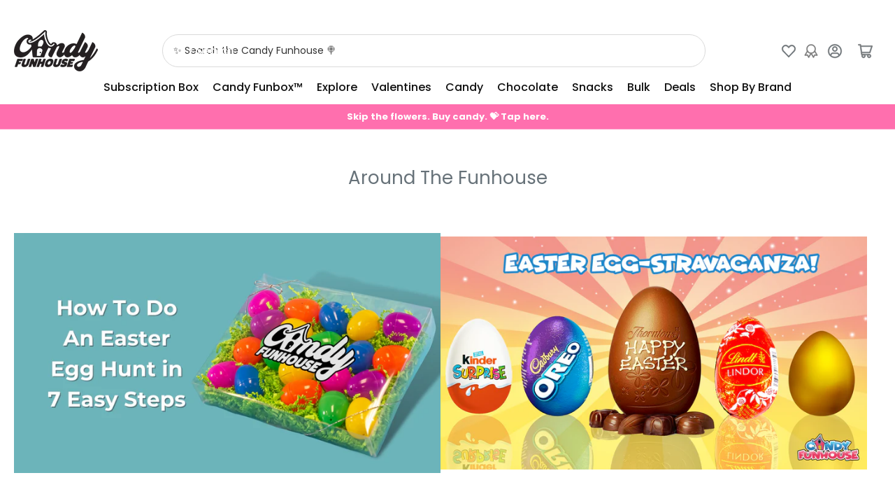

--- FILE ---
content_type: text/html; charset=utf-8
request_url: https://candyfunhouse.ca/blogs/around-the-funhouse/tagged/easter-eggs
body_size: 107490
content:
<!doctype html>
<html
  lang="en"
  
>
  <head>
    <script>
	(() => {
		try {
			var e,
				t = navigator.userAgent,
				r = 0,
				n = (e, t, r) => e.setAttribute(t, r),
				s = (e, t) => e.removeAttribute(t),
				d = "tagName",
				o = "forEach",
				a = "indexOf",
				i = location.href.includes("nonopt=1") || (navigator.platform[a]("x86_64") > -1 && 0 > t[a]("CrOS")) || t[a]("power") > -1 || t[a]("rix") > -1;
			!i && (document.documentElement.classList.add("mainopt"));
			window.mainopt = i;
			let c = new MutationObserver((e) => {
				e[o](({ addedNodes: e }) => {
					e[o]((e) => {
						if (
							"SCRIPT" === e[d] &&
							("web-pixels-manager-setup" === e.id ||
								e.src.includes('maestrooo') || e.src.includes('orbe-') || e.src.includes('carousel-slider.js') || e.src.includes('formbuilder-online-store-') || e.src.includes('smile-loader.js') || e.src.includes('gift-card-pro.js') || e.src.includes('essential-countdown-timer-') || e.innerHTML.includes('essential-countdown-timer-') || (e.innerHTML.includes('SwymWishlist') && i)) &&
							1 === e.nodeType
						) {
							if (e.src) {
								n(e, "d-src", e.src);
								s(e, "src");
							}
							if (e.type === 'module') {
								n(e, "dxt", 'module');
							};
							e.type = "load";
						}
					}),
						document.documentElement.classList.contains("xh") && c.disconnect();
				});
			});
			c.observe(document.documentElement, { childList: !0, subtree: !0 });
		} catch (i) {
			console.error("An error occurred:", i);
		}
	})();	
</script>
<style>
	html:not(.xh) #fv-loading-icon {
		visibility: visible;
		position: absolute;
		display: flex;
		justify-content: center;
		align-items: center;
		font-family: system-ui, sans-serif;
		font-size: 190vw;
		line-height: 1;
		word-wrap: break-word;
		top: 0;
		left: 0;
		margin: 0;
		text-decoration: none;
		filter: none;
		transition: all 0s;
		transform: none;
		width: 99vw;
		height: 99vh;
		max-width: 99vw;
		max-height: 99vh;
		pointer-events: none;
		z-index: -99;
		overflow: hidden;
		opacity: 0.0001;
	}  
	html.mainopt #fv-loading-icon{
		display: none;
	}
</style>
<style id="xbgl">
	div:not(.xbg),
	section:not(.xbg),
	ifz:not(.xbg) {
		background-image: none !important;
	}
</style>
<script>
	var xllbp = 200,
		gfdl = 1e4,
		xllj = 1,
		xej = 0;
	class xls {
		constructor(e) {
			this.triggerEvents = e, this.eventOptions = {
				passive: !0
			}, this.userEventListener = this.tl.bind(this), this.ltgr, this.cslf, this.lslffd = 0, this.slfired = 0, this.slfire = 0, this.excluded_js = xej, this.xllj = xllj, this.xfonts = "undefined" != typeof xgft ? xgft : [], this.xstyles = [], this.xsts = {
				n: [],
				async: [],
				defer: [],
				lazy: []
			}, this.ajqrs = []
		}
		uea(e) {
			this.triggerEvents.forEach(t => window.addEventListener(t, e.userEventListener, e.eventOptions))
		}
		uer(e) {
			this.triggerEvents.forEach(t => window.removeEventListener(t, e.userEventListener, e.eventOptions))
		}
		tol() {
			"loading" === document.readyState ? document.addEventListener("DOMContentLoaded", this.lr.bind(this)) : this.lr()
		}
		tl() {
			this.uer(this), this.lslffd = 1, this.ahc("xh"), "loading" === document.readyState ? (document.addEventListener("DOMContentLoaded", this.lsr.bind(this)), this.slfire || document.addEventListener("DOMContentLoaded", this.lr.bind(this))) : (this.lsr(), this.slfire || this.lr())
		}
		async lsr() {
			this.cslf || (this.cslf = !0, this.rc(), document.getElementsByTagName("html")[0].setAttribute("data-css", this.xstyles.length), document.getElementsByTagName("html")[0].setAttribute("dcld", 0), this.prelss(this.xstyles), this.lsp())
		}
		async lsp() {
			setTimeout(function (e) {
				document.getElementsByTagName("html")[0].classList.contains("spl") ? e.lcc(e.xstyles) : e.lsp()
			}, 200, this)
		}
		async lr() {
			this.slfired || (this.slfired = !0, this.hel(), this.exedw(), this.rs(), this.ahc("xr"), "function" == typeof xeosj && xeosj(), this.prelss(this.xsts.n), this.prelss(this.xsts.defer), this.prelss(this.xsts.async), await this.lss(this.xsts.n), await this.lss(this.xsts.defer), await this.lss(this.xsts.async), await this.edc(), await this.ewl(), window.dispatchEvent(new Event("xsts-loaded")), this.ahc("xst"), "function" == typeof xeoej && xeoej(), this.ltgr = setInterval(this.xtls, 500, this))
		}
		async xtls(e) {
		e.lslffd && (await e.lss(e.xsts.lazy), e.ahc("scld"), setTimeout(function () { e.ahc("scldl") }, 1000), clearInterval(e.ltgr))
	}
	ahc(e) {
		document.getElementsByTagName("html")[0].classList.add(e)
	}
	rs() {
		document.querySelectorAll("script[type=load]").forEach(e => {
			e.hasAttribute("d-src") ? e.hasAttribute("async") && !1 !== e.async ? this.xsts.async.push(e) : e.hasAttribute("defer") && !1 !== e.defer || "module" === e.getAttribute("dxt") ? this.xsts.defer.push(e) : this.xsts.n.push(e) : this.xsts.n.push(e)
		}), document.querySelectorAll("script[type=lload]").forEach(e => {
			this.xsts.lazy.push(e)
		})
	}
	rc() {
		document.querySelectorAll("link[d-href]").forEach(e => {
			this.xstyles.push(e)
		})
	}
		async es(e) {
		return await this.rpf(), new Promise(t => {
			let s = document.createElement("script"),
				a;
			[...e.attributes].forEach(e => {
				let t = e.nodeName;
				"type" !== t && "d-src" !== t && ("dxt" === t && (t = "type", a = e.nodeValue), s.setAttribute(t, e.nodeValue))
			}), e.hasAttribute("d-src") ? (s.setAttribute("src", e.getAttribute("d-src")), s.addEventListener("load", t), s.addEventListener("error", t)) : (s.text = e.text, t()), null !== e.parentNode && e.parentNode.replaceChild(s, e)
		})
	}
		async ec(e) {
		var t;
		let s;
		return t = e, void ((s = document.createElement("link")).href = t.getAttribute("d-href"), s.rel = "stylesheet", document.head.appendChild(s), t.parentNode.removeChild(t))
	}
		async lss(e) {
		let t = e.shift();
		return t ? (await this.es(t), this.lss(e)) : Promise.resolve()
	}
		async lcc(e) {
		let t = e.shift();
		return t ? (this.ec(t), this.lcc(e)) : "loaded"
	}
		async lfts(e) {
		var t = document.createDocumentFragment();
		e.forEach(e => {
			let s = document.createElement("link");
			s.href = e, s.rel = "stylesheet", t.appendChild(s)
		}), setTimeout(function () {
			document.head.appendChild(t)
		}, gfdl)
	}
	prelss(e) {
		var t = document.createDocumentFragment(),
			s = 0,
			a = this;
		[...e].forEach(i => {
			let r = i.getAttribute("d-src"),
				n = i.getAttribute("d-href");
			if (r) {
				let d = document.createElement("link");
				d.href = r, d.rel = "preload", d.as = "script", t.appendChild(d)
			} else if (n) {
				let l = document.createElement("link");
				l.href = n, l.rel = "preload", l.as = "style", s++, e.length == s && (l.dataset.last = 1), t.appendChild(l), l.onload = function () {
					fetch(this.href).then(e => e.blob()).then(e => {
						a.ucl()
					}).catch(e => {
						a.ucl()
					})
				}, l.onerror = function () {
					a.ucl()
				}
			}
		}), document.head.appendChild(t)
	}
	ucl() {
		document.getElementsByTagName("html")[0].setAttribute("dcld", parseInt(document.getElementsByTagName("html")[0].getAttribute("dcld")) + 1), document.getElementsByTagName("html")[0].getAttribute("data-css") == document.getElementsByTagName("html")[0].getAttribute("dcld") && document.getElementsByTagName("html")[0].classList.add("spl")
	}
	hel() {
		let e = {};

		function t(t, s) {
			! function (t) {
				function s(s) {
					return e[t].eventsToRewrite.indexOf(s) >= 0 ? "x" + s : s
				}
				e[t] || (e[t] = {
					originalFunctions: {
						add: t.addEventListener,
						remove: t.removeEventListener
					},
					eventsToRewrite: []
				}, t.addEventListener = function () {
					arguments[0] = s(arguments[0]), e[t].originalFunctions.add.apply(t, arguments)
				}, t.removeEventListener = function () {
					arguments[0] = s(arguments[0]), e[t].originalFunctions.remove.apply(t, arguments)
				})
			}(t), e[t].eventsToRewrite.push(s)
		}

		function s(e, t) {
			let s = e[t];
			Object.defineProperty(e, t, {
				get: () => s || function () { },
				set(a) {
					e["y" + t] = s = a
				}
			})
		}
		t(document, "DOMContentLoaded"), t(window, "DOMContentLoaded"), t(window, "load"), t(window, "pageshow"), t(document, "readystatechange"), s(document, "onreadystatechange"), s(window, "onload"), s(window, "onpageshow")
	}
	hj(e) {
		let t = window.jQuery;
		Object.defineProperty(window, "jQuery", {
			get: () => t,
			set(s) {
				if (s && s.fn && !e.ajqrs.includes(s)) {
					s.fn.ready = s.fn.init.prototype.ready = function (t) {
						if (void 0 !== t) return e.slfired ? e.domReadyFired ? t.bind(document)(s) : document.addEventListener("xDOMContentLoaded", () => t.bind(document)(s)) : t.bind(document)(s), s(document)
					};
					let a = s.fn.on;
					s.fn.on = s.fn.init.prototype.on = function () {
						if ("ready" == arguments[0]) {
							if (this[0] !== document) return a.apply(this, arguments), this;
							arguments[1].bind(document)(s)
						}
						if (this[0] === window) {
							function e(e) {
								return e.split(" ").map(e => "load" === e || 0 === e.indexOf("load.") ? "xjld" : e).join(" ")
							}
							"string" == typeof arguments[0] || arguments[0] instanceof String ? arguments[0] = e(arguments[0]) : "object" == typeof arguments[0] && Object.keys(arguments[0]).forEach(t => {
								Object.assign(arguments[0], {
									[e(t)]: arguments[0][t]
								})[t]
							})
						}
						return a.apply(this, arguments), this
					}, e.ajqrs.push(s)
				}
				t = s
			}
		})
	}
		async edc() {
		this.domReadyFired = !0, await this.rpf(), document.dispatchEvent(new Event("xDOMContentLoaded")), await this.rpf(), window.dispatchEvent(new Event("xDOMContentLoaded")), await this.rpf(), document.dispatchEvent(new Event("xreadystatechange")), await this.rpf(), document.yonreadystatechange && document.yonreadystatechange()
	}
		async ewl() {
		await this.rpf(), setTimeout(function () {
			window.dispatchEvent(new Event("xload"))
		}, 100), await this.rpf(), window.yonload && window.yonload(), await this.rpf(), this.ajqrs.forEach(e => e(window).trigger("xjld")), window.dispatchEvent(new Event("xps")), await this.rpf(), window.yonpageshow && window.yonpageshow()
	}
	exedw() {
		let e = new Map;
		document.write = document.writeln = function (t) {
			let s = document.currentScript,
				a = document.createRange(),
				i = s.parentElement,
				r = e.get(s);
			void 0 === r && (r = s.nextSibling, e.set(s, r));
			let n = document.createDocumentFragment();
			a.setStart(n, 0), n.appendChild(a.createContextualFragment(t)), i.insertBefore(n, r)
		}
	}
		async rpf() {
		return new Promise(e => requestAnimationFrame(e))
	}
		static et() {
		let e = new xls(["keydown", "mousemove", "touchmove", "touchstart", "touchend", "wheel"]);
		e.lfts(e.xfonts), e.uea(e), e.excluded_js || e.hj(e), e.xllj || (e.slfire = 1, e.tol());
		let t = setInterval(function e(s) {
			null != document.body && (document.body.getBoundingClientRect().top < -30 && s.tl(), clearInterval(t))
		}, 500, e)
	}	
		static ur() {
		let e = new xls(["keydown", "mousemove", "touchmove", "touchstart", "touchend", "wheel"]);
		e.lfts(e.xfonts), e.uea(e), e.excluded_js || e.hj(e), e.xllj || (e.slfire = 1, e.tol());
		e.tl();
	}
	// 
	// za() {
	// 	document.querySelectorAll(".analytics").forEach(function (e) {
	// 		trekkie.integrations = !1;
	// 		var t = document.createElement("script");
	// 		t.innerHTML = e.innerHTML, e.parentNode.insertBefore(t, e.nextSibling), e.parentNode.removeChild(e)
	// 	})
	// }
	// zb() {
	// 	document.querySelectorAll(".boomerang").forEach(function (e) {
	// 		window.BOOMR.version = !1;
	// 		var t = document.createElement("script");
	// 		t.innerHTML = e.innerHTML, e.parentNode.insertBefore(t, e.nextSibling), e.parentNode.removeChild(e)
	// 	})
	// 	setTimeout(function () {
	// 		document.querySelectorAll(".rcss").forEach(function (a) {
	// 			a.remove();
	// 		});
	// 	}, 8000);
	// }
	// 
	}
	setTimeout(function () {
		xls.et();
	}, 1000);
</script>

    <meta charset="utf-8">
    <link rel="preconnect" href="https://www.youtube-nocookie.com">
    <link rel="preconnect" href="https://i.ytimg.com">
    <meta name="viewport" content="width=device-width, initial-scale=1">
    <meta name="theme-color" content="#FF6FAE">
    <meta name="apple-mobile-web-app-status-bar-style" content="black-translucent">

    <title>
      Candy, Treats &amp; Party Planning Blog | Around The Funhouse

        &ndash; tagged “Easter eggs” &ndash; Candy Funhouse CA</title>

    
    <link rel="preconnect" href="//cdn.shopify.com" crossorigin>
    

    
      
      <link rel="preconnect" href="//fonts.shopifycdn.com" crossorigin>
      
    

    
    <!-- 
      <link
        rel="preload"
        as="font"
        href="//candyfunhouse.ca/cdn/fonts/poppins/poppins_n4.0ba78fa5af9b0e1a374041b3ceaadf0a43b41362.woff2"
        type="font/woff2"
        crossorigin
      >
    
    
      <link
        rel="preload"
        as="font"
        href="//candyfunhouse.ca/cdn/fonts/poppins/poppins_n4.0ba78fa5af9b0e1a374041b3ceaadf0a43b41362.woff2"
        type="font/woff2"
        crossorigin
      >
     -->
    
    



<script>if (!window.mainopt) {document.write("\n\u003cstyle\u003e\n\t@font-face {\n  font-family: Poppins;\n  font-weight: 400;\n  font-style: normal;\n  font-display: swap;\n  src: url(\"\/\/candyfunhouse.ca\/cdn\/fonts\/poppins\/poppins_n4.0ba78fa5af9b0e1a374041b3ceaadf0a43b41362.woff2\") format(\"woff2\"),\n       url(\"\/\/candyfunhouse.ca\/cdn\/fonts\/poppins\/poppins_n4.214741a72ff2596839fc9760ee7a770386cf16ca.woff\") format(\"woff\");\n}\n\n\t@font-face {\n  font-family: Poppins;\n  font-weight: 700;\n  font-style: normal;\n  font-display: swap;\n  src: url(\"\/\/candyfunhouse.ca\/cdn\/fonts\/poppins\/poppins_n7.56758dcf284489feb014a026f3727f2f20a54626.woff2\") format(\"woff2\"),\n       url(\"\/\/candyfunhouse.ca\/cdn\/fonts\/poppins\/poppins_n7.f34f55d9b3d3205d2cd6f64955ff4b36f0cfd8da.woff\") format(\"woff\");\n}\n\n\t@font-face {\n  font-family: Poppins;\n  font-weight: 400;\n  font-style: italic;\n  font-display: swap;\n  src: url(\"\/\/candyfunhouse.ca\/cdn\/fonts\/poppins\/poppins_i4.846ad1e22474f856bd6b81ba4585a60799a9f5d2.woff2\") format(\"woff2\"),\n       url(\"\/\/candyfunhouse.ca\/cdn\/fonts\/poppins\/poppins_i4.56b43284e8b52fc64c1fd271f289a39e8477e9ec.woff\") format(\"woff\");\n}\n\n\t@font-face {\n  font-family: Poppins;\n  font-weight: 700;\n  font-style: italic;\n  font-display: swap;\n  src: url(\"\/\/candyfunhouse.ca\/cdn\/fonts\/poppins\/poppins_i7.42fd71da11e9d101e1e6c7932199f925f9eea42d.woff2\") format(\"woff2\"),\n       url(\"\/\/candyfunhouse.ca\/cdn\/fonts\/poppins\/poppins_i7.ec8499dbd7616004e21155106d13837fff4cf556.woff\") format(\"woff\");\n}\n\n\t@font-face {\n  font-family: Poppins;\n  font-weight: 400;\n  font-style: normal;\n  font-display: swap;\n  src: url(\"\/\/candyfunhouse.ca\/cdn\/fonts\/poppins\/poppins_n4.0ba78fa5af9b0e1a374041b3ceaadf0a43b41362.woff2\") format(\"woff2\"),\n       url(\"\/\/candyfunhouse.ca\/cdn\/fonts\/poppins\/poppins_n4.214741a72ff2596839fc9760ee7a770386cf16ca.woff\") format(\"woff\");\n}\n\n\t@font-face {\n  font-family: Poppins;\n  font-weight: 700;\n  font-style: normal;\n  font-display: swap;\n  src: url(\"\/\/candyfunhouse.ca\/cdn\/fonts\/poppins\/poppins_n7.56758dcf284489feb014a026f3727f2f20a54626.woff2\") format(\"woff2\"),\n       url(\"\/\/candyfunhouse.ca\/cdn\/fonts\/poppins\/poppins_n7.f34f55d9b3d3205d2cd6f64955ff4b36f0cfd8da.woff\") format(\"woff\");\n}\n\n\t@font-face {\n  font-family: Poppins;\n  font-weight: 400;\n  font-style: italic;\n  font-display: swap;\n  src: url(\"\/\/candyfunhouse.ca\/cdn\/fonts\/poppins\/poppins_i4.846ad1e22474f856bd6b81ba4585a60799a9f5d2.woff2\") format(\"woff2\"),\n       url(\"\/\/candyfunhouse.ca\/cdn\/fonts\/poppins\/poppins_i4.56b43284e8b52fc64c1fd271f289a39e8477e9ec.woff\") format(\"woff\");\n}\n\n\t@font-face {\n  font-family: Poppins;\n  font-weight: 700;\n  font-style: italic;\n  font-display: swap;\n  src: url(\"\/\/candyfunhouse.ca\/cdn\/fonts\/poppins\/poppins_i7.42fd71da11e9d101e1e6c7932199f925f9eea42d.woff2\") format(\"woff2\"),\n       url(\"\/\/candyfunhouse.ca\/cdn\/fonts\/poppins\/poppins_i7.ec8499dbd7616004e21155106d13837fff4cf556.woff\") format(\"woff\");\n}\n\n@font-face {\n  font-family: Poppins;\n  font-weight: 500;\n  font-style: normal;\n  font-display: swap;\n  src: url(\"\/\/candyfunhouse.ca\/cdn\/fonts\/poppins\/poppins_n5.ad5b4b72b59a00358afc706450c864c3c8323842.woff2\") format(\"woff2\"),\n       url(\"\/\/candyfunhouse.ca\/cdn\/fonts\/poppins\/poppins_n5.33757fdf985af2d24b32fcd84c9a09224d4b2c39.woff\") format(\"woff\");\n}\n\n\u003c\/style\u003e\n");}document.close();</script>
<style data-shopify>
:root {
   	--page-width: 146rem;
   	--spacing-base-1: 2rem;

   	--grid-desktop-horizontal-spacing: 20px;
   	--grid-desktop-vertical-spacing: 20px;
   	--grid-mobile-horizontal-spacing: 15px;
   	--grid-mobile-vertical-spacing: 15px;

   	--border-radius-base: 5px;
   	--buttons-radius: 24px;
   	--inputs-radius: 5px;
   	--inputs-border-width: 1px;
    --pagination-radius: 50%;

   	--color-base-white: #fff;
   	--color-product-review-star: #ffc700;

   	--color-sale: rgba(201 18 53 / 1.0);
   	--color-sale-background: #f698aa;
   	--color-error: rgba(146 44 44 / 1.0);
   	--color-error-background: #f7e5e5;
   	--color-success: rgba(51 114 57 / 1.0);
   	--color-success-background: #ddf0df;
   	--color-warning: rgba(189 107 27 / 1.0);
   	--color-warning-background: #f8e1cb;
   	--color-preorder: rgba(40 125 255 / 1.0);
   	--color-preorder-background: #e5efff;
   	--color-backorder: rgba(51 114 57 / 1.0);
   	--color-backorder-background: #ddf0df;
   	--color-price: 103 114 121 / 1.0;
   	--color-price-discounted: 103 103 103 / 1.0;
   	--color-price-discounted-final: 35 35 35 / 1.0;

   	--font-body-family: Poppins, sans-serif;
   	--font-body-style: normal;
   	--font-body-weight: 400;
   	--font-bolder-weight: 500;

   	--font-heading-family: Poppins, sans-serif;
   	--font-heading-style: normal;
   	--font-heading-weight: 400;

   	--font-body-scale: 1.0;
   	--font-heading-scale: 1.0;
   	--font-heading-spacing: 0.0em;
   	--font-heading-transform: uppercase;
   	--font-product-price-scale: 1.0;
   	--font-product-price-grid-scale: 1.0;

   	--font-buttons-family: Poppins,sans-serif;
   	--font-buttons-transform: none;

   	--font-badges-transform: uppercase;
   }

  
  	

  	:root,
  	.color-background-1 {
  		--color-background: 255 255 255 / 1.0;
  		--color-foreground: 38 38 38 / 1.0;
  		--color-foreground-alt: 103 114 121 / 1.0;
  		--color-border: 218 218 218 / 1.0;
  		--color-box-shadow: 218 218 218 / 0.2;
  		--color-accent-1: 201 18 53 / 1.0;
  		--color-accent-2: 38 170 224 / 1.0;
  		--color-button: 38 170 224 / 1.0;
  		--color-button-text: 255 255 255 / 1.0;
  		--color-secondary-button: 40 125 255 / 1.0;
  		--color-secondary-button-text: 255 255 255 / 1.0;

  	  --color-product-cards-background: 255 255 255 / 1.0;
  	  --color-product-cards-foreground: 103 114 121 / 1.0;
  	  --color-product-cards-foreground-alt: 38 38 38 / 1.0;
  	  --color-product-cards-border: 223 223 223 / 1.0;
  	  --color-product-cards-box-shadow: 223 223 223 / 0.2;
  	  --color-product-cards-price: 103 114 121 / 1.0;
  	  --color-product-cards-price-discount: 103 103 103 / 1.0;
  	  --color-product-cards-price-discount-final: 35 35 35 / 1.0;

  	  --color-inputs-background: 255 255 255 / 1.0;
  	  --color-inputs-foreground: 103 103 103 / 1.0;
  	  --color-inputs-border: 223 223 223 / 1.0;
  	  --color-inputs-box-shadow: 223 223 223 / 0.2;

  	  --color-aux-background: 255 255 255 / 1.0;
  	  --color-aux-foreground: 35 35 35 / 1.0;
  	  --color-aux-border: 223 223 223 / 1.0;
  	  --color-aux-box-shadow: 223 223 223 / 0.2;
  	}

    .color-button-background-1 {
      --color-button: 38 170 224 / 1.0;
      --color-button-text: 255 255 255 / 1.0;
      --color-secondary-button: 40 125 255 / 1.0;
      --color-secondary-button-text: 255 255 255 / 1.0;
    }
  
  	

  	
  	.color-background-2 {
  		--color-background: 248 248 248 / 1.0;
  		--color-foreground: 103 103 103 / 1.0;
  		--color-foreground-alt: 35 35 35 / 1.0;
  		--color-border: 223 223 223 / 1.0;
  		--color-box-shadow: 223 223 223 / 0.2;
  		--color-accent-1: 201 18 53 / 1.0;
  		--color-accent-2: 40 125 255 / 1.0;
  		--color-button: 0 79 199 / 1.0;
  		--color-button-text: 255 255 255 / 1.0;
  		--color-secondary-button: 40 125 255 / 1.0;
  		--color-secondary-button-text: 255 255 255 / 1.0;

  	  --color-product-cards-background: 255 255 255 / 1.0;
  	  --color-product-cards-foreground: 103 103 103 / 1.0;
  	  --color-product-cards-foreground-alt: 35 35 35 / 1.0;
  	  --color-product-cards-border: 223 223 223 / 1.0;
  	  --color-product-cards-box-shadow: 223 223 223 / 0.2;
  	  --color-product-cards-price: 35 35 35 / 1.0;
  	  --color-product-cards-price-discount: 103 103 103 / 1.0;
  	  --color-product-cards-price-discount-final: 35 35 35 / 1.0;

  	  --color-inputs-background: 255 255 255 / 1.0;
  	  --color-inputs-foreground: 103 103 103 / 1.0;
  	  --color-inputs-border: 223 223 223 / 1.0;
  	  --color-inputs-box-shadow: 223 223 223 / 0.2;

  	  --color-aux-background: 255 255 255 / 1.0;
  	  --color-aux-foreground: 35 35 35 / 1.0;
  	  --color-aux-border: 223 223 223 / 1.0;
  	  --color-aux-box-shadow: 223 223 223 / 0.2;
  	}

    .color-button-background-2 {
      --color-button: 0 79 199 / 1.0;
      --color-button-text: 255 255 255 / 1.0;
      --color-secondary-button: 40 125 255 / 1.0;
      --color-secondary-button-text: 255 255 255 / 1.0;
    }
  
  	

  	
  	.color-accent-1 {
  		--color-background: 0 79 199 / 1.0;
  		--color-foreground: 255 255 255 / 1.0;
  		--color-foreground-alt: 255 255 255 / 1.0;
  		--color-border: 255 255 255 / 0.2;
  		--color-box-shadow: 255 255 255 / 0.2;
  		--color-accent-1: 255 255 255 / 1.0;
  		--color-accent-2: 40 125 255 / 1.0;
  		--color-button: 40 125 255 / 1.0;
  		--color-button-text: 255 255 255 / 1.0;
  		--color-secondary-button: 255 255 255 / 1.0;
  		--color-secondary-button-text: 40 125 255 / 1.0;

  	  --color-product-cards-background: 255 255 255 / 1.0;
  	  --color-product-cards-foreground: 103 103 103 / 1.0;
  	  --color-product-cards-foreground-alt: 35 35 35 / 1.0;
  	  --color-product-cards-border: 223 223 223 / 1.0;
  	  --color-product-cards-box-shadow: 223 223 223 / 0.2;
  	  --color-product-cards-price: 35 35 35 / 1.0;
  	  --color-product-cards-price-discount: 103 103 103 / 1.0;
  	  --color-product-cards-price-discount-final: 35 35 35 / 1.0;

  	  --color-inputs-background: 255 255 255 / 1.0;
  	  --color-inputs-foreground: 103 103 103 / 1.0;
  	  --color-inputs-border: 223 223 223 / 1.0;
  	  --color-inputs-box-shadow: 223 223 223 / 0.2;

  	  --color-aux-background: 255 255 255 / 1.0;
  	  --color-aux-foreground: 35 35 35 / 1.0;
  	  --color-aux-border: 223 223 223 / 1.0;
  	  --color-aux-box-shadow: 223 223 223 / 0.2;
  	}

    .color-button-accent-1 {
      --color-button: 40 125 255 / 1.0;
      --color-button-text: 255 255 255 / 1.0;
      --color-secondary-button: 255 255 255 / 1.0;
      --color-secondary-button-text: 40 125 255 / 1.0;
    }
  
  	

  	
  	.color-accent-2 {
  		--color-background: 38 170 224 / 1.0;
  		--color-foreground: 255 255 255 / 1.0;
  		--color-foreground-alt: 255 255 255 / 1.0;
  		--color-border: 255 255 255 / 0.25;
  		--color-box-shadow: 255 255 255 / 0.2;
  		--color-accent-1: 255 255 255 / 1.0;
  		--color-accent-2: 0 79 199 / 1.0;
  		--color-button: 0 79 199 / 1.0;
  		--color-button-text: 255 255 255 / 1.0;
  		--color-secondary-button: 255 255 255 / 1.0;
  		--color-secondary-button-text: 0 79 199 / 1.0;

  	  --color-product-cards-background: 255 255 255 / 1.0;
  	  --color-product-cards-foreground: 103 103 103 / 1.0;
  	  --color-product-cards-foreground-alt: 35 35 35 / 1.0;
  	  --color-product-cards-border: 223 223 223 / 1.0;
  	  --color-product-cards-box-shadow: 223 223 223 / 0.2;
  	  --color-product-cards-price: 35 35 35 / 1.0;
  	  --color-product-cards-price-discount: 103 103 103 / 1.0;
  	  --color-product-cards-price-discount-final: 35 35 35 / 1.0;

  	  --color-inputs-background: 255 255 255 / 1.0;
  	  --color-inputs-foreground: 103 103 103 / 1.0;
  	  --color-inputs-border: 223 223 223 / 1.0;
  	  --color-inputs-box-shadow: 223 223 223 / 0.2;

  	  --color-aux-background: 255 255 255 / 1.0;
  	  --color-aux-foreground: 35 35 35 / 1.0;
  	  --color-aux-border: 223 223 223 / 1.0;
  	  --color-aux-box-shadow: 223 223 223 / 0.2;
  	}

    .color-button-accent-2 {
      --color-button: 0 79 199 / 1.0;
      --color-button-text: 255 255 255 / 1.0;
      --color-secondary-button: 255 255 255 / 1.0;
      --color-secondary-button-text: 0 79 199 / 1.0;
    }
  
  	

  	
  	.color-accent-3 {
  		--color-background: 241 98 153 / 1.0;
  		--color-foreground: 255 255 255 / 1.0;
  		--color-foreground-alt: 255 255 255 / 1.0;
  		--color-border: 255 255 255 / 0.1;
  		--color-box-shadow: 255 255 255 / 0.2;
  		--color-accent-1: 255 255 255 / 1.0;
  		--color-accent-2: 0 79 199 / 1.0;
  		--color-button: 0 79 199 / 1.0;
  		--color-button-text: 255 255 255 / 1.0;
  		--color-secondary-button: 40 125 255 / 1.0;
  		--color-secondary-button-text: 255 255 255 / 1.0;

  	  --color-product-cards-background: 255 255 255 / 1.0;
  	  --color-product-cards-foreground: 103 103 103 / 1.0;
  	  --color-product-cards-foreground-alt: 35 35 35 / 1.0;
  	  --color-product-cards-border: 223 223 223 / 1.0;
  	  --color-product-cards-box-shadow: 223 223 223 / 0.2;
  	  --color-product-cards-price: 35 35 35 / 1.0;
  	  --color-product-cards-price-discount: 103 103 103 / 1.0;
  	  --color-product-cards-price-discount-final: 35 35 35 / 1.0;

  	  --color-inputs-background: 255 255 255 / 1.0;
  	  --color-inputs-foreground: 103 103 103 / 1.0;
  	  --color-inputs-border: 223 223 223 / 1.0;
  	  --color-inputs-box-shadow: 223 223 223 / 0.2;

  	  --color-aux-background: 255 255 255 / 1.0;
  	  --color-aux-foreground: 35 35 35 / 1.0;
  	  --color-aux-border: 223 223 223 / 1.0;
  	  --color-aux-box-shadow: 223 223 223 / 0.2;
  	}

    .color-button-accent-3 {
      --color-button: 0 79 199 / 1.0;
      --color-button-text: 255 255 255 / 1.0;
      --color-secondary-button: 40 125 255 / 1.0;
      --color-secondary-button-text: 255 255 255 / 1.0;
    }
  

  body, .color-background-1, .color-background-2, .color-accent-1, .color-accent-2, .color-accent-3 {
  	color: rgba(var(--color-foreground));
  	background-color: rgba(var(--color-background));
  }
</style>


    <style>
      html {
        box-sizing: border-box;
        -ms-overflow-style: scrollbar;
        -webkit-tap-highlight-color: rgba(0, 0, 0, 0);
        height: 100%;
        font-size: calc(var(--font-body-scale) * 62.5%);
        scroll-behavior: smooth;
        line-height: 1.15;
        -webkit-text-size-adjust: 100%;
      }

      * {
        box-sizing: inherit;
      }

      *::before,
      *::after {
        box-sizing: inherit;
      }

      body {
        min-height: 100%;
        font-size: 1.5rem;
        line-height: calc(1 + 0.6 / var(--font-body-scale));
        font-family: var(--font-body-family);
        font-style: var(--font-body-style);
        font-weight: var(--font-body-weight);
        text-transform: none;
        -webkit-font-smoothing: antialiased;
        -moz-osx-font-smoothing: grayscale;
        word-wrap: break-word;
        overflow-wrap: break-word;
        margin: 0;
      }

      .drawer {
        position: fixed;
        top: 0;
        inset-inline-end: 0;
        height: 100dvh;
        width: 85vw;
        max-width: 40rem;
        transform: translateX(calc(100% + 5rem));
      }

      [dir='rtl'] .drawer {
        transform: translateX(calc(-100% - 5rem));
      }

      .dropdown-list-wrap {
        visibility: hidden;
        opacity: 0;
      }

      .breadcrumb {
        display: none;
      }

      @media (min-width: 990px) {
        .breadcrumb {
          display: block;
        }
      }

      slideshow-component {
        display: block;
        height: auto;
        overflow: visible;
      }

      .slideshow {
        position: relative;
        display: block;
        overflow: hidden;
      }

      .slideshow-slide {
        position: relative;
        width: 100%;
        display: block;
        flex: none;
      }
    </style>

    <link href="//candyfunhouse.ca/cdn/shop/t/161/assets/base.css?v=133588026662309940371767642316" rel="stylesheet" type="text/css" media="all" />

    <script src="//candyfunhouse.ca/cdn/shop/t/161/assets/pubsub.js?v=73917151684401660251766422018" defer="defer"></script>
    <script src="//candyfunhouse.ca/cdn/shop/t/161/assets/scripts.js?v=48695994376817985581766422019" defer="defer"></script>

    <script>if (!window.mainopt) {document.write("\n      \u003cscript\u003ewindow.performance \u0026\u0026 window.performance.mark \u0026\u0026 window.performance.mark('shopify.content_for_header.start');\u003c\/script\u003e\u003cmeta name=\"google-site-verification\" content=\"-Mzi1o8oVtl-nGmuC9IApVZ5cgbKUXe3XBFzlY_d6II\"\u003e\n\u003cmeta name=\"facebook-domain-verification\" content=\"djmcfwcf788pnwl0v9k53wmntkbluj\"\u003e\n\u003cmeta id=\"shopify-digital-wallet\" name=\"shopify-digital-wallet\" content=\"\/2507483\/digital_wallets\/dialog\"\u003e\n\u003cmeta name=\"shopify-checkout-api-token\" content=\"342631e92a968f172eb448169ed9434b\"\u003e\n\u003cmeta id=\"in-context-paypal-metadata\" data-shop-id=\"2507483\" data-venmo-supported=\"false\" data-environment=\"production\" data-locale=\"en_US\" data-paypal-v4=\"true\" data-currency=\"CAD\"\u003e\n\u003clink rel=\"alternate\" type=\"application\/atom+xml\" title=\"Feed\" href=\"\/blogs\/around-the-funhouse\/tagged\/easter-eggs.atom\" \/\u003e\n\u003cscript async=\"async\" src=\"\/checkouts\/internal\/preloads.js?locale=en-CA\"\u003e\u003c\/script\u003e\n\u003clink rel=\"preconnect\" href=\"https:\/\/shop.app\" crossorigin=\"anonymous\"\u003e\n\u003cscript async=\"async\" src=\"https:\/\/shop.app\/checkouts\/internal\/preloads.js?locale=en-CA\u0026shop_id=2507483\" crossorigin=\"anonymous\"\u003e\u003c\/script\u003e\n\u003cscript id=\"apple-pay-shop-capabilities\" type=\"application\/json\"\u003e{\"shopId\":2507483,\"countryCode\":\"CA\",\"currencyCode\":\"CAD\",\"merchantCapabilities\":[\"supports3DS\"],\"merchantId\":\"gid:\\\/\\\/shopify\\\/Shop\\\/2507483\",\"merchantName\":\"Candy Funhouse CA\",\"requiredBillingContactFields\":[\"postalAddress\",\"email\",\"phone\"],\"requiredShippingContactFields\":[\"postalAddress\",\"email\",\"phone\"],\"shippingType\":\"shipping\",\"supportedNetworks\":[\"visa\",\"masterCard\",\"amex\",\"discover\",\"interac\",\"jcb\"],\"total\":{\"type\":\"pending\",\"label\":\"Candy Funhouse CA\",\"amount\":\"1.00\"},\"shopifyPaymentsEnabled\":true,\"supportsSubscriptions\":true}\u003c\/script\u003e\n\u003cscript id=\"shopify-features\" type=\"application\/json\"\u003e{\"accessToken\":\"342631e92a968f172eb448169ed9434b\",\"betas\":[\"rich-media-storefront-analytics\"],\"domain\":\"candyfunhouse.ca\",\"predictiveSearch\":true,\"shopId\":2507483,\"locale\":\"en\"}\u003c\/script\u003e\n\u003cscript\u003evar Shopify = Shopify || {};\nShopify.shop = \"candy-funhouse.myshopify.com\";\nShopify.locale = \"en\";\nShopify.currency = {\"active\":\"CAD\",\"rate\":\"1.0\"};\nShopify.country = \"CA\";\nShopify.theme = {\"name\":\"CFH Valentines Q1 26\",\"id\":136556281915,\"schema_name\":\"Athens\",\"schema_version\":\"6.2.0\",\"theme_store_id\":null,\"role\":\"main\"};\nShopify.theme.handle = \"null\";\nShopify.theme.style = {\"id\":null,\"handle\":null};\nShopify.cdnHost = \"candyfunhouse.ca\/cdn\";\nShopify.routes = Shopify.routes || {};\nShopify.routes.root = \"\/\";\u003c\/script\u003e\n\u003cscript type=\"module\"\u003e!function(o){(o.Shopify=o.Shopify||{}).modules=!0}(window);\u003c\/script\u003e\n\u003cscript\u003e!function(o){function n(){var o=[];function n(){o.push(Array.prototype.slice.apply(arguments))}return n.q=o,n}var t=o.Shopify=o.Shopify||{};t.loadFeatures=n(),t.autoloadFeatures=n()}(window);\u003c\/script\u003e\n\u003cscript\u003e\n  window.ShopifyPay = window.ShopifyPay || {};\n  window.ShopifyPay.apiHost = \"shop.app\\\/pay\";\n  window.ShopifyPay.redirectState = null;\n\u003c\/script\u003e\n\u003cscript id=\"shop-js-analytics\" type=\"application\/json\"\u003e{\"pageType\":\"blog\"}\u003c\/script\u003e\n\u003cscript defer=\"defer\" async type=\"module\" src=\"\/\/candyfunhouse.ca\/cdn\/shopifycloud\/shop-js\/modules\/v2\/client.init-shop-cart-sync_BdyHc3Nr.en.esm.js\"\u003e\u003c\/script\u003e\n\u003cscript defer=\"defer\" async type=\"module\" src=\"\/\/candyfunhouse.ca\/cdn\/shopifycloud\/shop-js\/modules\/v2\/chunk.common_Daul8nwZ.esm.js\"\u003e\u003c\/script\u003e\n\u003cscript type=\"module\"\u003e\n  await import(\"\/\/candyfunhouse.ca\/cdn\/shopifycloud\/shop-js\/modules\/v2\/client.init-shop-cart-sync_BdyHc3Nr.en.esm.js\");\nawait import(\"\/\/candyfunhouse.ca\/cdn\/shopifycloud\/shop-js\/modules\/v2\/chunk.common_Daul8nwZ.esm.js\");\n\n  window.Shopify.SignInWithShop?.initShopCartSync?.({\"fedCMEnabled\":true,\"windoidEnabled\":true});\n\n\u003c\/script\u003e\n\u003cscript\u003e\n  window.Shopify = window.Shopify || {};\n  if (!window.Shopify.featureAssets) window.Shopify.featureAssets = {};\n  window.Shopify.featureAssets['shop-js'] = {\"shop-cart-sync\":[\"modules\/v2\/client.shop-cart-sync_QYOiDySF.en.esm.js\",\"modules\/v2\/chunk.common_Daul8nwZ.esm.js\"],\"init-fed-cm\":[\"modules\/v2\/client.init-fed-cm_DchLp9rc.en.esm.js\",\"modules\/v2\/chunk.common_Daul8nwZ.esm.js\"],\"shop-button\":[\"modules\/v2\/client.shop-button_OV7bAJc5.en.esm.js\",\"modules\/v2\/chunk.common_Daul8nwZ.esm.js\"],\"init-windoid\":[\"modules\/v2\/client.init-windoid_DwxFKQ8e.en.esm.js\",\"modules\/v2\/chunk.common_Daul8nwZ.esm.js\"],\"shop-cash-offers\":[\"modules\/v2\/client.shop-cash-offers_DWtL6Bq3.en.esm.js\",\"modules\/v2\/chunk.common_Daul8nwZ.esm.js\",\"modules\/v2\/chunk.modal_CQq8HTM6.esm.js\"],\"shop-toast-manager\":[\"modules\/v2\/client.shop-toast-manager_CX9r1SjA.en.esm.js\",\"modules\/v2\/chunk.common_Daul8nwZ.esm.js\"],\"init-shop-email-lookup-coordinator\":[\"modules\/v2\/client.init-shop-email-lookup-coordinator_UhKnw74l.en.esm.js\",\"modules\/v2\/chunk.common_Daul8nwZ.esm.js\"],\"pay-button\":[\"modules\/v2\/client.pay-button_DzxNnLDY.en.esm.js\",\"modules\/v2\/chunk.common_Daul8nwZ.esm.js\"],\"avatar\":[\"modules\/v2\/client.avatar_BTnouDA3.en.esm.js\"],\"init-shop-cart-sync\":[\"modules\/v2\/client.init-shop-cart-sync_BdyHc3Nr.en.esm.js\",\"modules\/v2\/chunk.common_Daul8nwZ.esm.js\"],\"shop-login-button\":[\"modules\/v2\/client.shop-login-button_D8B466_1.en.esm.js\",\"modules\/v2\/chunk.common_Daul8nwZ.esm.js\",\"modules\/v2\/chunk.modal_CQq8HTM6.esm.js\"],\"init-customer-accounts-sign-up\":[\"modules\/v2\/client.init-customer-accounts-sign-up_C8fpPm4i.en.esm.js\",\"modules\/v2\/client.shop-login-button_D8B466_1.en.esm.js\",\"modules\/v2\/chunk.common_Daul8nwZ.esm.js\",\"modules\/v2\/chunk.modal_CQq8HTM6.esm.js\"],\"init-shop-for-new-customer-accounts\":[\"modules\/v2\/client.init-shop-for-new-customer-accounts_CVTO0Ztu.en.esm.js\",\"modules\/v2\/client.shop-login-button_D8B466_1.en.esm.js\",\"modules\/v2\/chunk.common_Daul8nwZ.esm.js\",\"modules\/v2\/chunk.modal_CQq8HTM6.esm.js\"],\"init-customer-accounts\":[\"modules\/v2\/client.init-customer-accounts_dRgKMfrE.en.esm.js\",\"modules\/v2\/client.shop-login-button_D8B466_1.en.esm.js\",\"modules\/v2\/chunk.common_Daul8nwZ.esm.js\",\"modules\/v2\/chunk.modal_CQq8HTM6.esm.js\"],\"shop-follow-button\":[\"modules\/v2\/client.shop-follow-button_CkZpjEct.en.esm.js\",\"modules\/v2\/chunk.common_Daul8nwZ.esm.js\",\"modules\/v2\/chunk.modal_CQq8HTM6.esm.js\"],\"lead-capture\":[\"modules\/v2\/client.lead-capture_BntHBhfp.en.esm.js\",\"modules\/v2\/chunk.common_Daul8nwZ.esm.js\",\"modules\/v2\/chunk.modal_CQq8HTM6.esm.js\"],\"checkout-modal\":[\"modules\/v2\/client.checkout-modal_CfxcYbTm.en.esm.js\",\"modules\/v2\/chunk.common_Daul8nwZ.esm.js\",\"modules\/v2\/chunk.modal_CQq8HTM6.esm.js\"],\"shop-login\":[\"modules\/v2\/client.shop-login_Da4GZ2H6.en.esm.js\",\"modules\/v2\/chunk.common_Daul8nwZ.esm.js\",\"modules\/v2\/chunk.modal_CQq8HTM6.esm.js\"],\"payment-terms\":[\"modules\/v2\/client.payment-terms_MV4M3zvL.en.esm.js\",\"modules\/v2\/chunk.common_Daul8nwZ.esm.js\",\"modules\/v2\/chunk.modal_CQq8HTM6.esm.js\"]};\n\u003c\/script\u003e\n\u003cscript\u003e(function() {\n  var isLoaded = false;\n  function asyncLoad() {\n    if (isLoaded) return;\n    isLoaded = true;\n    var urls = [\"https:\\\/\\\/d23dclunsivw3h.cloudfront.net\\\/redirect-app.js?shop=candy-funhouse.myshopify.com\",\"https:\\\/\\\/static.rechargecdn.com\\\/assets\\\/js\\\/widget.min.js?shop=candy-funhouse.myshopify.com\",\"https:\\\/\\\/config.gorgias.chat\\\/bundle-loader\\\/01GZWDD1NMSVQNEJSTDXZTY8AM?source=shopify1click\\u0026shop=candy-funhouse.myshopify.com\",\"https:\\\/\\\/cdn.giftcardpro.app\\\/build\\\/storefront\\\/storefront.js?shop=candy-funhouse.myshopify.com\",\"https:\\\/\\\/cdn.hextom.com\\\/js\\\/quickannouncementbar.js?shop=candy-funhouse.myshopify.com\",\"https:\\\/\\\/cdn.9gtb.com\\\/loader.js?g_cvt_id=f5fb96ab-ff20-47f8-957f-892ae8ddd3ea\\u0026shop=candy-funhouse.myshopify.com\"];\n    for (var i = 0; i \u003c urls.length; i++) {\n      var s = document.createElement('script');\n      s.type = 'text\/javascript';\n      s.async = true;\n      s.src = urls[i];\n      var x = document.getElementsByTagName('script')[0];\n      x.parentNode.insertBefore(s, x);\n    }\n  };\n  if(window.attachEvent) {\n    window.attachEvent('onload', asyncLoad);\n  } else {\n    window.addEventListener('load', asyncLoad, false);\n  }\n})();\u003c\/script\u003e\n\u003cscript id=\"__st\"\u003evar __st={\"a\":2507483,\"offset\":-18000,\"reqid\":\"4e4cbc65-522b-4fbe-bc74-34e794949707-1768978180\",\"pageurl\":\"candyfunhouse.ca\\\/blogs\\\/around-the-funhouse\\\/tagged\\\/easter-eggs\",\"s\":\"blogs-93978506\",\"u\":\"42c52d120349\",\"p\":\"blog\",\"rtyp\":\"blog\",\"rid\":93978506};\u003c\/script\u003e\n\u003cscript\u003ewindow.ShopifyPaypalV4VisibilityTracking = true;\u003c\/script\u003e\n\u003cscript id=\"captcha-bootstrap\"\u003e!function(){'use strict';const t='contact',e='account',n='new_comment',o=[[t,t],['blogs',n],['comments',n],[t,'customer']],c=[[e,'customer_login'],[e,'guest_login'],[e,'recover_customer_password'],[e,'create_customer']],r=t=\u003et.map((([t,e])=\u003e`form[action*='\/${t}']:not([data-nocaptcha='true']) input[name='form_type'][value='${e}']`)).join(','),a=t=\u003e()=\u003et?[...document.querySelectorAll(t)].map((t=\u003et.form)):[];function s(){const t=[...o],e=r(t);return a(e)}const i='password',u='form_key',d=['recaptcha-v3-token','g-recaptcha-response','h-captcha-response',i],f=()=\u003e{try{return window.sessionStorage}catch{return}},m='__shopify_v',_=t=\u003et.elements[u];function p(t,e,n=!1){try{const o=window.sessionStorage,c=JSON.parse(o.getItem(e)),{data:r}=function(t){const{data:e,action:n}=t;return t[m]||n?{data:e,action:n}:{data:t,action:n}}(c);for(const[e,n]of Object.entries(r))t.elements[e]\u0026\u0026(t.elements[e].value=n);n\u0026\u0026o.removeItem(e)}catch(o){console.error('form repopulation failed',{error:o})}}const l='form_type',E='cptcha';function T(t){t.dataset[E]=!0}const w=window,h=w.document,L='Shopify',v='ce_forms',y='captcha';let A=!1;((t,e)=\u003e{const n=(g='f06e6c50-85a8-45c8-87d0-21a2b65856fe',I='https:\/\/cdn.shopify.com\/shopifycloud\/storefront-forms-hcaptcha\/ce_storefront_forms_captcha_hcaptcha.v1.5.2.iife.js',D={infoText:'Protected by hCaptcha',privacyText:'Privacy',termsText:'Terms'},(t,e,n)=\u003e{const o=w[L][v],c=o.bindForm;if(c)return c(t,g,e,D).then(n);var r;o.q.push([[t,g,e,D],n]),r=I,A||(h.body.append(Object.assign(h.createElement('script'),{id:'captcha-provider',async:!0,src:r})),A=!0)});var g,I,D;w[L]=w[L]||{},w[L][v]=w[L][v]||{},w[L][v].q=[],w[L][y]=w[L][y]||{},w[L][y].protect=function(t,e){n(t,void 0,e),T(t)},Object.freeze(w[L][y]),function(t,e,n,w,h,L){const[v,y,A,g]=function(t,e,n){const i=e?o:[],u=t?c:[],d=[...i,...u],f=r(d),m=r(i),_=r(d.filter((([t,e])=\u003en.includes(e))));return[a(f),a(m),a(_),s()]}(w,h,L),I=t=\u003e{const e=t.target;return e instanceof HTMLFormElement?e:e\u0026\u0026e.form},D=t=\u003ev().includes(t);t.addEventListener('submit',(t=\u003e{const e=I(t);if(!e)return;const n=D(e)\u0026\u0026!e.dataset.hcaptchaBound\u0026\u0026!e.dataset.recaptchaBound,o=_(e),c=g().includes(e)\u0026\u0026(!o||!o.value);(n||c)\u0026\u0026t.preventDefault(),c\u0026\u0026!n\u0026\u0026(function(t){try{if(!f())return;!function(t){const e=f();if(!e)return;const n=_(t);if(!n)return;const o=n.value;o\u0026\u0026e.removeItem(o)}(t);const e=Array.from(Array(32),(()=\u003eMath.random().toString(36)[2])).join('');!function(t,e){_(t)||t.append(Object.assign(document.createElement('input'),{type:'hidden',name:u})),t.elements[u].value=e}(t,e),function(t,e){const n=f();if(!n)return;const o=[...t.querySelectorAll(`input[type='${i}']`)].map((({name:t})=\u003et)),c=[...d,...o],r={};for(const[a,s]of new FormData(t).entries())c.includes(a)||(r[a]=s);n.setItem(e,JSON.stringify({[m]:1,action:t.action,data:r}))}(t,e)}catch(e){console.error('failed to persist form',e)}}(e),e.submit())}));const S=(t,e)=\u003e{t\u0026\u0026!t.dataset[E]\u0026\u0026(n(t,e.some((e=\u003ee===t))),T(t))};for(const o of['focusin','change'])t.addEventListener(o,(t=\u003e{const e=I(t);D(e)\u0026\u0026S(e,y())}));const B=e.get('form_key'),M=e.get(l),P=B\u0026\u0026M;t.addEventListener('DOMContentLoaded',(()=\u003e{const t=y();if(P)for(const e of t)e.elements[l].value===M\u0026\u0026p(e,B);[...new Set([...A(),...v().filter((t=\u003e'true'===t.dataset.shopifyCaptcha))])].forEach((e=\u003eS(e,t)))}))}(h,new URLSearchParams(w.location.search),n,t,e,['guest_login'])})(!0,!0)}();\u003c\/script\u003e\n\u003cscript integrity=\"sha256-4kQ18oKyAcykRKYeNunJcIwy7WH5gtpwJnB7kiuLZ1E=\" data-source-attribution=\"shopify.loadfeatures\" defer=\"defer\" src=\"\/\/candyfunhouse.ca\/cdn\/shopifycloud\/storefront\/assets\/storefront\/load_feature-a0a9edcb.js\" crossorigin=\"anonymous\"\u003e\u003c\/script\u003e\n\u003cscript crossorigin=\"anonymous\" defer=\"defer\" src=\"\/\/candyfunhouse.ca\/cdn\/shopifycloud\/storefront\/assets\/shopify_pay\/storefront-65b4c6d7.js?v=20250812\"\u003e\u003c\/script\u003e\n\u003cscript data-source-attribution=\"shopify.dynamic_checkout.dynamic.init\"\u003evar Shopify=Shopify||{};Shopify.PaymentButton=Shopify.PaymentButton||{isStorefrontPortableWallets:!0,init:function(){window.Shopify.PaymentButton.init=function(){};var t=document.createElement(\"script\");t.src=\"https:\/\/candyfunhouse.ca\/cdn\/shopifycloud\/portable-wallets\/latest\/portable-wallets.en.js\",t.type=\"module\",document.head.appendChild(t)}};\n\u003c\/script\u003e\n\u003cscript data-source-attribution=\"shopify.dynamic_checkout.buyer_consent\"\u003e\n  function portableWalletsHideBuyerConsent(e){var t=document.getElementById(\"shopify-buyer-consent\"),n=document.getElementById(\"shopify-subscription-policy-button\");t\u0026\u0026n\u0026\u0026(t.classList.add(\"hidden\"),t.setAttribute(\"aria-hidden\",\"true\"),n.removeEventListener(\"click\",e))}function portableWalletsShowBuyerConsent(e){var t=document.getElementById(\"shopify-buyer-consent\"),n=document.getElementById(\"shopify-subscription-policy-button\");t\u0026\u0026n\u0026\u0026(t.classList.remove(\"hidden\"),t.removeAttribute(\"aria-hidden\"),n.addEventListener(\"click\",e))}window.Shopify?.PaymentButton\u0026\u0026(window.Shopify.PaymentButton.hideBuyerConsent=portableWalletsHideBuyerConsent,window.Shopify.PaymentButton.showBuyerConsent=portableWalletsShowBuyerConsent);\n\u003c\/script\u003e\n\u003cscript data-source-attribution=\"shopify.dynamic_checkout.cart.bootstrap\"\u003edocument.addEventListener(\"DOMContentLoaded\",(function(){function t(){return document.querySelector(\"shopify-accelerated-checkout-cart, shopify-accelerated-checkout\")}if(t())Shopify.PaymentButton.init();else{new MutationObserver((function(e,n){t()\u0026\u0026(Shopify.PaymentButton.init(),n.disconnect())})).observe(document.body,{childList:!0,subtree:!0})}}));\n\u003c\/script\u003e\n\u003c!-- placeholder 607ad257fdbc2fc0 --\u003e\u003cscript\u003ewindow.performance \u0026\u0026 window.performance.mark \u0026\u0026 window.performance.mark('shopify.content_for_header.end');\u003c\/script\u003e\n    ");}document.close();</script>

    <script>
      if (Shopify.designMode) {
        document.documentElement.classList.add('shopify-design-mode');
      }
    </script>
      <meta name="description" content="This is where creative minds collaborate in the sweet name of candy! All the candy news that&#39;s fit to eat. Please subscribe to our blog for the latest updates!">
    
    <link rel="canonical" href="https://candyfunhouse.ca/blogs/around-the-funhouse/tagged/easter-eggs">
    


<meta property="og:site_name" content="Candy Funhouse CA">
<meta property="og:url" content="https://candyfunhouse.ca/blogs/around-the-funhouse/tagged/easter-eggs">
<meta property="og:title" content="Candy, Treats &amp; Party Planning Blog | Around The Funhouse">
<meta property="og:type" content="website">
<meta property="og:description" content="This is where creative minds collaborate in the sweet name of candy! All the candy news that&#39;s fit to eat. Please subscribe to our blog for the latest updates!"><meta property="og:image" content="http://candyfunhouse.ca/cdn/shop/files/candy-funhouse-logo-social-1.jpg?v=1680700264">
  <meta property="og:image:secure_url" content="https://candyfunhouse.ca/cdn/shop/files/candy-funhouse-logo-social-1.jpg?v=1680700264">
  <meta property="og:image:width" content="1200">
  <meta property="og:image:height" content="628"><meta name="twitter:card" content="summary_large_image">
<meta name="twitter:title" content="Candy, Treats &amp; Party Planning Blog | Around The Funhouse">
<meta name="twitter:description" content="This is where creative minds collaborate in the sweet name of candy! All the candy news that&#39;s fit to eat. Please subscribe to our blog for the latest updates!">

    
      <link
        rel="icon"
        type="image/png"
        href="//candyfunhouse.ca/cdn/shop/files/candy_funhouse_logo_favicon.png?crop=center&height=32&v=1680029992&width=32"
      >
    

    <style>
      .product-card-swiper {
        position: relative;
        width: 100%;
        overflow: hidden;
      }
      .product-card-swiper .swiper-wrapper {
        display: flex;
        transition: transform 0.3s ease;
      }
      .product-card-swiper .swiper-slide {
        flex-shrink: 0;
        width: 100%;
      }
      .video-container {
        position: relative;
        padding-bottom: 100%;
        height: 0;
        overflow: hidden;
        background: #000;
      }
      .video-container iframe {
        position: absolute;
        top: 0;
        left: 0;
        width: 100%;
        height: 100%;
      }
      .swiper-button-prev,
      .swiper-button-next {
        position: absolute;
        top: 50%;
        transform: translateY(-50%);
        z-index: 10;
        cursor: pointer;
        width: 32px;
        height: 32px;
        background-color: rgba(0, 0, 0, 0.5);
        background-repeat: no-repeat;
        background-size: 12px;
        background-position: center;
        border-radius: 50%;
        opacity: 0;
        pointer-events: none;
        transition: opacity 0.3s ease;
      }
      .card-product:hover .swiper-button-prev,
      .card-product:hover .swiper-button-next {
        opacity: 1;
        pointer-events: auto;
      }
      .swiper-button-prev {
        left: 8px;
        background-image: url("data:image/svg+xml,%3Csvg%20fill%3D%22white%22%20viewBox%3D%220%200%2027%2044%22%20xmlns%3D%22http://www.w3.org/2000/svg%22%3E%3Cpath%20d%3D%22M0.3,22L22.3,0L26.6,4.3L8.9,22L26.6,39.7L22.3,44L0.3,22Z%22/%3E%3C/svg%3E");
      }
      .swiper-button-next {
        right: 8px;
        background-image: url("data:image/svg+xml,%3Csvg%20fill%3D%22white%22%20viewBox%3D%220%200%2027%2044%22%20xmlns%3D%22http://www.w3.org/2000/svg%22%3E%3Cpath%20d%3D%22M26.7,22L4.7,44L0.4,39.7L18.1,22L0.4,4.3L4.7,0L26.7,22Z%22/%3E%3C/svg%3E");
      }
      #shopify-section-announcement-bar {
        margin-bottom: 0 !important;
        padding-bottom: 0 !important;
      }

      #shopify-section-header {
        margin-top: 0 !important;
        padding-top: 0 !important;
      } 
    </style>
    <style>
    html:not(.mainopt):not(.xh) .collection-grid-section .collection-grid,
    html:not(.mainopt):not(.xh) .fbspot-container .fbspot-rail li.fbspot-slide .fbspot-logo-wrap img,
    html:not(.mainopt):not(.xh) .collection-image-wrapper img,
    html:not(.mainopt):not(.xh) .recommended-carousel article.rec-card img.rec-img,
    html:not(.mainopt):not(.xh) body.template-product .product-media-main-wrapper .product-media-main:nth-child(n+2) img{
        opacity: 0 !important;
    }
    html:not(.mainopt):not(.xh) .fbspot-container .fbspot-rail li.fbspot-slide.is-center  img {
        opacity: 1 !important;
    }
    html:not(.mainopt):not(.xh) section.section-announcement-bar {display: none !important;}
        ul.bottom-header-menu, ul.bottom-header-menu li, .mega-menu ul, .mega-menu ul li {
        list-style: none;
        margin: 0;
        padding: 0;
    }
    
    .mega-menu {
        display: none;
        position: absolute;
        top: 100%;
        left: 50%;
        transform: translateX(-50%);
        width: 1000px;
        background: white;
        padding: 2rem;
        border-radius: 12px;
        box-shadow: 0 8px 24px rgba(0, 0, 0, 0.1);
        z-index: 50;
        opacity: 0;
        visibility: hidden;
        transition: opacity 0.3s ease, visibility 0.3s ease;
    }
    .bottom-header-menu > li {
        display: inline-flex;
    }
    .bottom-header-menu {
        display: flex !important;
        flex-direction: row !important;
        gap: 3rem;
        font-size: 16px;
        font-weight: 500;
    }
    .bottom-header-wrapper {
        width: 100%;
        display: flex;
        justify-content: center;
        font-weight: 600;
    }
    @media(max-width:767px){
        html:not(.mainopt):not(.xh) body.template-collection #ProductGridContainer ul#product-grid li.grid-item:nth-child(n+3) img {
            opacity: 0 !important;
        }
        html:not(.xh) .mobile-banner .mobile-video-container video {
            min-height: 485px;
        }
    }
</style>
    <script type="load" d-src="https://cdn.shopify.com/extensions/019a11f6-592c-78ca-a686-e6aa2a73c713/app-qab-prod-84/assets/quickannouncementbar.js"></script>



<!-- BEGIN app block: shopify://apps/klaviyo-email-marketing-sms/blocks/klaviyo-onsite-embed/2632fe16-c075-4321-a88b-50b567f42507 -->

  <script type="load" d-src="https://static.klaviyo.com/onsite/js/KFzURc/klaviyo.js?company_id=KFzURc"></script>
  <script type="load">!function(){if(!window.klaviyo){window._klOnsite=window._klOnsite||[];try{window.klaviyo=new Proxy({},{get:function(n,i){return"push"===i?function(){var n;(n=window._klOnsite).push.apply(n,arguments)}:function(){for(var n=arguments.length,o=new Array(n),w=0;w<n;w++)o[w]=arguments[w];var t="function"==typeof o[o.length-1]?o.pop():void 0,e=new Promise((function(n){window._klOnsite.push([i].concat(o,[function(i){t&&t(i),n(i)}]))}));return e}}})}catch(n){window.klaviyo=window.klaviyo||[],window.klaviyo.push=function(){var n;(n=window._klOnsite).push.apply(n,arguments)}}}}();</script>

    
  <script>
    window.klaviyoReviewsProductDesignMode = false
  </script>

<!-- END app block -->

<!-- BEGIN app block: shopify://apps/judge-me-reviews/blocks/judgeme_core/61ccd3b1-a9f2-4160-9fe9-4fec8413e5d8 -->
<!-- Start of Judge.me Core -->
<link rel="dns-prefetch" href="https://cdnwidget.judge.me">
<link rel="dns-prefetch" href="https://cdn.judge.me">
<link rel="dns-prefetch" href="https://cdn1.judge.me">
<link rel="dns-prefetch" href="https://api.judge.me">
<script data-cfasync='false' class='jdgm-settings-script'>window.jdgmSettings={"pagination":5,"disable_web_reviews":true,"badge_no_review_text":"No reviews","badge_n_reviews_text":"{{ n }} review/reviews","badge_star_color":"#fcbc05","hide_badge_preview_if_no_reviews":true,"badge_hide_text":false,"enforce_center_preview_badge":false,"widget_title":"Customer Reviews","widget_open_form_text":"Write a review","widget_close_form_text":"Cancel review","widget_refresh_page_text":"Refresh page","widget_summary_text":"Based on {{ number_of_reviews }} review/reviews","widget_no_review_text":"Be the first to write a review","widget_name_field_text":"Display name","widget_verified_name_field_text":"Verified Name (public)","widget_name_placeholder_text":"Display name","widget_required_field_error_text":"This field is required.","widget_email_field_text":"Email address","widget_verified_email_field_text":"Verified Email (private, can not be edited)","widget_email_placeholder_text":"Your email address","widget_email_field_error_text":"Please enter a valid email address.","widget_rating_field_text":"Rating","widget_review_title_field_text":"Review Title","widget_review_title_placeholder_text":"Give your review a title","widget_review_body_field_text":"Review content","widget_review_body_placeholder_text":"Start writing here...","widget_pictures_field_text":"Picture/Video (optional)","widget_submit_review_text":"Submit Review","widget_submit_verified_review_text":"Submit Verified Review","widget_submit_success_msg_with_auto_publish":"Thank you! Please refresh the page in a few moments to see your review. You can remove or edit your review by logging into \u003ca href='https://judge.me/login' target='_blank' rel='nofollow noopener'\u003eJudge.me\u003c/a\u003e","widget_submit_success_msg_no_auto_publish":"Thank you! Your review will be published as soon as it is approved by the shop admin. You can remove or edit your review by logging into \u003ca href='https://judge.me/login' target='_blank' rel='nofollow noopener'\u003eJudge.me\u003c/a\u003e","widget_show_default_reviews_out_of_total_text":"Showing {{ n_reviews_shown }} out of {{ n_reviews }} reviews.","widget_show_all_link_text":"Show all","widget_show_less_link_text":"Show less","widget_author_said_text":"{{ reviewer_name }} said:","widget_days_text":"{{ n }} days ago","widget_weeks_text":"{{ n }} week/weeks ago","widget_months_text":"{{ n }} month/months ago","widget_years_text":"{{ n }} year/years ago","widget_yesterday_text":"Yesterday","widget_today_text":"Today","widget_replied_text":"\u003e\u003e {{ shop_name }} replied:","widget_read_more_text":"Read more","widget_reviewer_name_as_initial":"last_initial","widget_rating_filter_color":"#c91291","widget_rating_filter_see_all_text":"See all reviews","widget_sorting_most_recent_text":"Most Recent","widget_sorting_highest_rating_text":"Highest Rating","widget_sorting_lowest_rating_text":"Lowest Rating","widget_sorting_with_pictures_text":"Only Pictures","widget_sorting_most_helpful_text":"Most Helpful","widget_open_question_form_text":"Ask a question","widget_reviews_subtab_text":"Reviews","widget_questions_subtab_text":"Questions","widget_question_label_text":"Question","widget_answer_label_text":"Answer","widget_question_placeholder_text":"Write your question here","widget_submit_question_text":"Submit Question","widget_question_submit_success_text":"Thank you for your question! We will notify you once it gets answered.","widget_star_color":"#fcbc05","verified_badge_text":"Verified","verified_badge_bg_color":"","verified_badge_text_color":"","verified_badge_placement":"left-of-reviewer-name","widget_review_max_height":"","widget_hide_border":false,"widget_social_share":false,"widget_thumb":false,"widget_review_location_show":false,"widget_location_format":"country_iso_code","all_reviews_include_out_of_store_products":true,"all_reviews_out_of_store_text":"(out of store)","all_reviews_pagination":100,"all_reviews_product_name_prefix_text":"about","enable_review_pictures":false,"enable_question_anwser":false,"widget_theme":"carousel","review_date_format":"mm/dd/yyyy","default_sort_method":"highest-rating","widget_product_reviews_subtab_text":"Product Reviews","widget_shop_reviews_subtab_text":"Shop Reviews","widget_other_products_reviews_text":"Reviews for other products","widget_store_reviews_subtab_text":"Store reviews","widget_no_store_reviews_text":"This store hasn't received any reviews yet","widget_web_restriction_product_reviews_text":"This product hasn't received any reviews yet","widget_no_items_text":"No items found","widget_show_more_text":"Show more","widget_write_a_store_review_text":"Write a Store Review","widget_other_languages_heading":"Reviews in Other Languages","widget_translate_review_text":"Translate review to {{ language }}","widget_translating_review_text":"Translating...","widget_show_original_translation_text":"Show original ({{ language }})","widget_translate_review_failed_text":"Review couldn't be translated.","widget_translate_review_retry_text":"Retry","widget_translate_review_try_again_later_text":"Try again later","show_product_url_for_grouped_product":false,"widget_sorting_pictures_first_text":"Pictures First","show_pictures_on_all_rev_page_mobile":false,"show_pictures_on_all_rev_page_desktop":false,"floating_tab_hide_mobile_install_preference":false,"floating_tab_button_name":"★ Reviews","floating_tab_title":"Let customers speak for us","floating_tab_button_color":"","floating_tab_button_background_color":"","floating_tab_url":"","floating_tab_url_enabled":false,"floating_tab_tab_style":"text","all_reviews_text_badge_text":"Customers rate us {{ shop.metafields.judgeme.all_reviews_rating | round: 1 }}/5 based on {{ shop.metafields.judgeme.all_reviews_count }} reviews.","all_reviews_text_badge_text_branded_style":"{{ shop.metafields.judgeme.all_reviews_rating | round: 1 }} out of 5 stars based on {{ shop.metafields.judgeme.all_reviews_count }} reviews","is_all_reviews_text_badge_a_link":false,"show_stars_for_all_reviews_text_badge":false,"all_reviews_text_badge_url":"","all_reviews_text_style":"text","all_reviews_text_color_style":"judgeme_brand_color","all_reviews_text_color":"#108474","all_reviews_text_show_jm_brand":true,"featured_carousel_show_header":true,"featured_carousel_title":"Real Sweet Talk","testimonials_carousel_title":"Customers are saying","videos_carousel_title":"Real customer stories","cards_carousel_title":"Customers are saying","featured_carousel_count_text":"from {{ n }} reviews","featured_carousel_add_link_to_all_reviews_page":false,"featured_carousel_url":"","featured_carousel_show_images":true,"featured_carousel_autoslide_interval":10,"featured_carousel_arrows_on_the_sides":true,"featured_carousel_height":200,"featured_carousel_width":100,"featured_carousel_image_size":0,"featured_carousel_image_height":250,"featured_carousel_arrow_color":"#000000","verified_count_badge_style":"vintage","verified_count_badge_orientation":"horizontal","verified_count_badge_color_style":"judgeme_brand_color","verified_count_badge_color":"#108474","is_verified_count_badge_a_link":false,"verified_count_badge_url":"","verified_count_badge_show_jm_brand":true,"widget_rating_preset_default":5,"widget_first_sub_tab":"product-reviews","widget_show_histogram":false,"widget_histogram_use_custom_color":true,"widget_pagination_use_custom_color":true,"widget_star_use_custom_color":true,"widget_verified_badge_use_custom_color":false,"widget_write_review_use_custom_color":false,"picture_reminder_submit_button":"Upload Pictures","enable_review_videos":false,"mute_video_by_default":false,"widget_sorting_videos_first_text":"Videos First","widget_review_pending_text":"Pending","featured_carousel_items_for_large_screen":3,"social_share_options_order":"Facebook,Twitter","remove_microdata_snippet":true,"disable_json_ld":false,"enable_json_ld_products":false,"preview_badge_show_question_text":false,"preview_badge_no_question_text":"No questions","preview_badge_n_question_text":"{{ number_of_questions }} question/questions","qa_badge_show_icon":false,"qa_badge_position":"same-row","remove_judgeme_branding":true,"widget_add_search_bar":false,"widget_search_bar_placeholder":"Search","widget_sorting_verified_only_text":"Verified only","featured_carousel_theme":"focused","featured_carousel_show_rating":true,"featured_carousel_show_title":true,"featured_carousel_show_body":true,"featured_carousel_show_date":false,"featured_carousel_show_reviewer":true,"featured_carousel_show_product":false,"featured_carousel_header_background_color":"#108474","featured_carousel_header_text_color":"#ffffff","featured_carousel_name_product_separator":"reviewed","featured_carousel_full_star_background":"#C91235","featured_carousel_empty_star_background":"#dadada","featured_carousel_vertical_theme_background":"#f9fafb","featured_carousel_verified_badge_enable":false,"featured_carousel_verified_badge_color":"#108474","featured_carousel_border_style":"round","featured_carousel_review_line_length_limit":3,"featured_carousel_more_reviews_button_text":"Read more reviews","featured_carousel_view_product_button_text":"View product","all_reviews_page_load_reviews_on":"scroll","all_reviews_page_load_more_text":"Load More Reviews","disable_fb_tab_reviews":false,"enable_ajax_cdn_cache":false,"widget_public_name_text":"displayed publicly like","default_reviewer_name":"John Smith","default_reviewer_name_has_non_latin":true,"widget_reviewer_anonymous":"Anonymous","medals_widget_title":"Judge.me Review Medals","medals_widget_background_color":"#f9fafb","medals_widget_position":"footer_all_pages","medals_widget_border_color":"#f9fafb","medals_widget_verified_text_position":"left","medals_widget_use_monochromatic_version":false,"medals_widget_elements_color":"#108474","show_reviewer_avatar":false,"widget_invalid_yt_video_url_error_text":"Not a YouTube video URL","widget_max_length_field_error_text":"Please enter no more than {0} characters.","widget_show_country_flag":false,"widget_show_collected_via_shop_app":true,"widget_verified_by_shop_badge_style":"light","widget_verified_by_shop_text":"Verified by Shop","widget_show_photo_gallery":false,"widget_load_with_code_splitting":true,"widget_ugc_install_preference":false,"widget_ugc_title":"Made by us, Shared by you","widget_ugc_subtitle":"Tag us to see your picture featured in our page","widget_ugc_arrows_color":"#ffffff","widget_ugc_primary_button_text":"Buy Now","widget_ugc_primary_button_background_color":"#108474","widget_ugc_primary_button_text_color":"#ffffff","widget_ugc_primary_button_border_width":"0","widget_ugc_primary_button_border_style":"none","widget_ugc_primary_button_border_color":"#108474","widget_ugc_primary_button_border_radius":"25","widget_ugc_secondary_button_text":"Load More","widget_ugc_secondary_button_background_color":"#ffffff","widget_ugc_secondary_button_text_color":"#108474","widget_ugc_secondary_button_border_width":"2","widget_ugc_secondary_button_border_style":"solid","widget_ugc_secondary_button_border_color":"#108474","widget_ugc_secondary_button_border_radius":"25","widget_ugc_reviews_button_text":"View Reviews","widget_ugc_reviews_button_background_color":"#ffffff","widget_ugc_reviews_button_text_color":"#108474","widget_ugc_reviews_button_border_width":"2","widget_ugc_reviews_button_border_style":"solid","widget_ugc_reviews_button_border_color":"#108474","widget_ugc_reviews_button_border_radius":"25","widget_ugc_reviews_button_link_to":"judgeme-reviews-page","widget_ugc_show_post_date":true,"widget_ugc_max_width":"800","widget_rating_metafield_value_type":true,"widget_primary_color":"#c91291","widget_enable_secondary_color":false,"widget_secondary_color":"#edf5f5","widget_summary_average_rating_text":"{{ average_rating }} out of 5","widget_media_grid_title":"Customer photos \u0026 videos","widget_media_grid_see_more_text":"See more","widget_round_style":true,"widget_show_product_medals":false,"widget_verified_by_judgeme_text":"Verified by Judge.me","widget_show_store_medals":true,"widget_verified_by_judgeme_text_in_store_medals":"Verified by Judge.me","widget_media_field_exceed_quantity_message":"Sorry, we can only accept {{ max_media }} for one review.","widget_media_field_exceed_limit_message":"{{ file_name }} is too large, please select a {{ media_type }} less than {{ size_limit }}MB.","widget_review_submitted_text":"Review Submitted!","widget_question_submitted_text":"Question Submitted!","widget_close_form_text_question":"Cancel","widget_write_your_answer_here_text":"Write your answer here","widget_enabled_branded_link":true,"widget_show_collected_by_judgeme":false,"widget_reviewer_name_color":"","widget_write_review_text_color":"","widget_write_review_bg_color":"","widget_collected_by_judgeme_text":"collected by Judge.me","widget_pagination_type":"standard","widget_load_more_text":"Load More","widget_load_more_color":"#c91291","widget_full_review_text":"Full Review","widget_read_more_reviews_text":"Read More Reviews","widget_read_questions_text":"Read Questions","widget_questions_and_answers_text":"Questions \u0026 Answers","widget_verified_by_text":"Verified by","widget_verified_text":"Verified","widget_number_of_reviews_text":"{{ number_of_reviews }} reviews","widget_back_button_text":"Back","widget_next_button_text":"Next","widget_custom_forms_filter_button":"Filters","custom_forms_style":"vertical","widget_show_review_information":false,"how_reviews_are_collected":"How reviews are collected?","widget_show_review_keywords":false,"widget_gdpr_statement":"How we use your data: We'll only contact you about the review you left, and only if necessary. By submitting your review, you agree to Judge.me's \u003ca href='https://judge.me/terms' target='_blank' rel='nofollow noopener'\u003eterms\u003c/a\u003e, \u003ca href='https://judge.me/privacy' target='_blank' rel='nofollow noopener'\u003eprivacy\u003c/a\u003e and \u003ca href='https://judge.me/content-policy' target='_blank' rel='nofollow noopener'\u003econtent\u003c/a\u003e policies.","widget_multilingual_sorting_enabled":false,"widget_translate_review_content_enabled":false,"widget_translate_review_content_method":"manual","popup_widget_review_selection":"automatically_with_pictures","popup_widget_round_border_style":true,"popup_widget_show_title":true,"popup_widget_show_body":true,"popup_widget_show_reviewer":false,"popup_widget_show_product":true,"popup_widget_show_pictures":true,"popup_widget_use_review_picture":true,"popup_widget_show_on_home_page":true,"popup_widget_show_on_product_page":true,"popup_widget_show_on_collection_page":true,"popup_widget_show_on_cart_page":true,"popup_widget_position":"bottom_left","popup_widget_first_review_delay":5,"popup_widget_duration":5,"popup_widget_interval":5,"popup_widget_review_count":5,"popup_widget_hide_on_mobile":true,"review_snippet_widget_round_border_style":true,"review_snippet_widget_card_color":"#FFFFFF","review_snippet_widget_slider_arrows_background_color":"#FFFFFF","review_snippet_widget_slider_arrows_color":"#000000","review_snippet_widget_star_color":"#108474","show_product_variant":false,"all_reviews_product_variant_label_text":"Variant: ","widget_show_verified_branding":false,"widget_ai_summary_title":"Customers say","widget_ai_summary_disclaimer":"AI-powered review summary based on recent customer reviews","widget_show_ai_summary":false,"widget_show_ai_summary_bg":false,"widget_show_review_title_input":true,"redirect_reviewers_invited_via_email":"review_widget","request_store_review_after_product_review":false,"request_review_other_products_in_order":false,"review_form_color_scheme":"default","review_form_corner_style":"square","review_form_star_color":{},"review_form_text_color":"#333333","review_form_background_color":"#ffffff","review_form_field_background_color":"#fafafa","review_form_button_color":{},"review_form_button_text_color":"#ffffff","review_form_modal_overlay_color":"#000000","review_content_screen_title_text":"How would you rate this product?","review_content_introduction_text":"We would love it if you would share a bit about your experience.","store_review_form_title_text":"How would you rate this store?","store_review_form_introduction_text":"We would love it if you would share a bit about your experience.","show_review_guidance_text":true,"one_star_review_guidance_text":"Poor","five_star_review_guidance_text":"Great","customer_information_screen_title_text":"About you","customer_information_introduction_text":"Please tell us more about you.","custom_questions_screen_title_text":"Your experience in more detail","custom_questions_introduction_text":"Here are a few questions to help us understand more about your experience.","review_submitted_screen_title_text":"Thanks for your review!","review_submitted_screen_thank_you_text":"We are processing it and it will appear on the store soon.","review_submitted_screen_email_verification_text":"Please confirm your email by clicking the link we just sent you. This helps us keep reviews authentic.","review_submitted_request_store_review_text":"Would you like to share your experience of shopping with us?","review_submitted_review_other_products_text":"Would you like to review these products?","store_review_screen_title_text":"Would you like to share your experience of shopping with us?","store_review_introduction_text":"We value your feedback and use it to improve. Please share any thoughts or suggestions you have.","reviewer_media_screen_title_picture_text":"Share a picture","reviewer_media_introduction_picture_text":"Upload a photo to support your review.","reviewer_media_screen_title_video_text":"Share a video","reviewer_media_introduction_video_text":"Upload a video to support your review.","reviewer_media_screen_title_picture_or_video_text":"Share a picture or video","reviewer_media_introduction_picture_or_video_text":"Upload a photo or video to support your review.","reviewer_media_youtube_url_text":"Paste your Youtube URL here","advanced_settings_next_step_button_text":"Next","advanced_settings_close_review_button_text":"Close","modal_write_review_flow":false,"write_review_flow_required_text":"Required","write_review_flow_privacy_message_text":"We respect your privacy.","write_review_flow_anonymous_text":"Post review as anonymous","write_review_flow_visibility_text":"This won't be visible to other customers.","write_review_flow_multiple_selection_help_text":"Select as many as you like","write_review_flow_single_selection_help_text":"Select one option","write_review_flow_required_field_error_text":"This field is required","write_review_flow_invalid_email_error_text":"Please enter a valid email address","write_review_flow_max_length_error_text":"Max. {{ max_length }} characters.","write_review_flow_media_upload_text":"\u003cb\u003eClick to upload\u003c/b\u003e or drag and drop","write_review_flow_gdpr_statement":"We'll only contact you about your review if necessary. By submitting your review, you agree to our \u003ca href='https://judge.me/terms' target='_blank' rel='nofollow noopener'\u003eterms and conditions\u003c/a\u003e and \u003ca href='https://judge.me/privacy' target='_blank' rel='nofollow noopener'\u003eprivacy policy\u003c/a\u003e.","rating_only_reviews_enabled":false,"show_negative_reviews_help_screen":false,"new_review_flow_help_screen_rating_threshold":3,"negative_review_resolution_screen_title_text":"Tell us more","negative_review_resolution_text":"Your experience matters to us. If there were issues with your purchase, we're here to help. Feel free to reach out to us, we'd love the opportunity to make things right.","negative_review_resolution_button_text":"Contact us","negative_review_resolution_proceed_with_review_text":"Leave a review","negative_review_resolution_subject":"Issue with purchase from {{ shop_name }}.{{ order_name }}","preview_badge_collection_page_install_status":false,"widget_review_custom_css":"","preview_badge_custom_css":"","preview_badge_stars_count":"5-stars","featured_carousel_custom_css":"","floating_tab_custom_css":"","all_reviews_widget_custom_css":"","medals_widget_custom_css":"","verified_badge_custom_css":"","all_reviews_text_custom_css":"","transparency_badges_collected_via_store_invite":false,"transparency_badges_from_another_provider":false,"transparency_badges_collected_from_store_visitor":false,"transparency_badges_collected_by_verified_review_provider":false,"transparency_badges_earned_reward":false,"transparency_badges_collected_via_store_invite_text":"Review collected via store invitation","transparency_badges_from_another_provider_text":"Review collected from another provider","transparency_badges_collected_from_store_visitor_text":"Review collected from a store visitor","transparency_badges_written_in_google_text":"Review written in Google","transparency_badges_written_in_etsy_text":"Review written in Etsy","transparency_badges_written_in_shop_app_text":"Review written in Shop App","transparency_badges_earned_reward_text":"Review earned a reward for future purchase","product_review_widget_per_page":10,"widget_store_review_label_text":"Review about the store","checkout_comment_extension_title_on_product_page":"Customer Comments","checkout_comment_extension_num_latest_comment_show":5,"checkout_comment_extension_format":"name_and_timestamp","checkout_comment_customer_name":"last_initial","checkout_comment_comment_notification":true,"preview_badge_collection_page_install_preference":false,"preview_badge_home_page_install_preference":false,"preview_badge_product_page_install_preference":true,"review_widget_install_preference":"above-related","review_carousel_install_preference":false,"floating_reviews_tab_install_preference":"none","verified_reviews_count_badge_install_preference":false,"all_reviews_text_install_preference":false,"review_widget_best_location":false,"judgeme_medals_install_preference":false,"review_widget_revamp_enabled":false,"review_widget_qna_enabled":false,"review_widget_header_theme":"minimal","review_widget_widget_title_enabled":true,"review_widget_header_text_size":"medium","review_widget_header_text_weight":"regular","review_widget_average_rating_style":"compact","review_widget_bar_chart_enabled":true,"review_widget_bar_chart_type":"numbers","review_widget_bar_chart_style":"standard","review_widget_expanded_media_gallery_enabled":false,"review_widget_reviews_section_theme":"standard","review_widget_image_style":"thumbnails","review_widget_review_image_ratio":"square","review_widget_stars_size":"medium","review_widget_verified_badge":"standard_text","review_widget_review_title_text_size":"medium","review_widget_review_text_size":"medium","review_widget_review_text_length":"medium","review_widget_number_of_columns_desktop":3,"review_widget_carousel_transition_speed":5,"review_widget_custom_questions_answers_display":"always","review_widget_button_text_color":"#FFFFFF","review_widget_text_color":"#000000","review_widget_lighter_text_color":"#7B7B7B","review_widget_corner_styling":"soft","review_widget_review_word_singular":"review","review_widget_review_word_plural":"reviews","review_widget_voting_label":"Helpful?","review_widget_shop_reply_label":"Reply from {{ shop_name }}:","review_widget_filters_title":"Filters","qna_widget_question_word_singular":"Question","qna_widget_question_word_plural":"Questions","qna_widget_answer_reply_label":"Answer from {{ answerer_name }}:","qna_content_screen_title_text":"Ask a question about this product","qna_widget_question_required_field_error_text":"Please enter your question.","qna_widget_flow_gdpr_statement":"We'll only contact you about your question if necessary. By submitting your question, you agree to our \u003ca href='https://judge.me/terms' target='_blank' rel='nofollow noopener'\u003eterms and conditions\u003c/a\u003e and \u003ca href='https://judge.me/privacy' target='_blank' rel='nofollow noopener'\u003eprivacy policy\u003c/a\u003e.","qna_widget_question_submitted_text":"Thanks for your question!","qna_widget_close_form_text_question":"Close","qna_widget_question_submit_success_text":"We’ll notify you by email when your question is answered.","all_reviews_widget_v2025_enabled":false,"all_reviews_widget_v2025_header_theme":"default","all_reviews_widget_v2025_widget_title_enabled":true,"all_reviews_widget_v2025_header_text_size":"medium","all_reviews_widget_v2025_header_text_weight":"regular","all_reviews_widget_v2025_average_rating_style":"compact","all_reviews_widget_v2025_bar_chart_enabled":true,"all_reviews_widget_v2025_bar_chart_type":"numbers","all_reviews_widget_v2025_bar_chart_style":"standard","all_reviews_widget_v2025_expanded_media_gallery_enabled":false,"all_reviews_widget_v2025_show_store_medals":true,"all_reviews_widget_v2025_show_photo_gallery":true,"all_reviews_widget_v2025_show_review_keywords":false,"all_reviews_widget_v2025_show_ai_summary":false,"all_reviews_widget_v2025_show_ai_summary_bg":false,"all_reviews_widget_v2025_add_search_bar":false,"all_reviews_widget_v2025_default_sort_method":"most-recent","all_reviews_widget_v2025_reviews_per_page":10,"all_reviews_widget_v2025_reviews_section_theme":"default","all_reviews_widget_v2025_image_style":"thumbnails","all_reviews_widget_v2025_review_image_ratio":"square","all_reviews_widget_v2025_stars_size":"medium","all_reviews_widget_v2025_verified_badge":"bold_badge","all_reviews_widget_v2025_review_title_text_size":"medium","all_reviews_widget_v2025_review_text_size":"medium","all_reviews_widget_v2025_review_text_length":"medium","all_reviews_widget_v2025_number_of_columns_desktop":3,"all_reviews_widget_v2025_carousel_transition_speed":5,"all_reviews_widget_v2025_custom_questions_answers_display":"always","all_reviews_widget_v2025_show_product_variant":false,"all_reviews_widget_v2025_show_reviewer_avatar":true,"all_reviews_widget_v2025_reviewer_name_as_initial":"","all_reviews_widget_v2025_review_location_show":false,"all_reviews_widget_v2025_location_format":"","all_reviews_widget_v2025_show_country_flag":false,"all_reviews_widget_v2025_verified_by_shop_badge_style":"light","all_reviews_widget_v2025_social_share":false,"all_reviews_widget_v2025_social_share_options_order":"Facebook,Twitter,LinkedIn,Pinterest","all_reviews_widget_v2025_pagination_type":"standard","all_reviews_widget_v2025_button_text_color":"#FFFFFF","all_reviews_widget_v2025_text_color":"#000000","all_reviews_widget_v2025_lighter_text_color":"#7B7B7B","all_reviews_widget_v2025_corner_styling":"soft","all_reviews_widget_v2025_title":"Customer reviews","all_reviews_widget_v2025_ai_summary_title":"Customers say about this store","all_reviews_widget_v2025_no_review_text":"Be the first to write a review","platform":"shopify","branding_url":"https://app.judge.me/reviews/stores/candyfunhouse","branding_text":"Powered by Judge.me","locale":"en","reply_name":"Candy Funhouse CA","widget_version":"3.0","footer":true,"autopublish":true,"review_dates":true,"enable_custom_form":false,"shop_use_review_site":true,"shop_locale":"en","enable_multi_locales_translations":true,"show_review_title_input":true,"review_verification_email_status":"always","can_be_branded":true,"reply_name_text":"Candy Funhouse CA"};</script> <style class='jdgm-settings-style'>.jdgm-xx{left:0}:root{--jdgm-primary-color: #c91291;--jdgm-secondary-color: rgba(201,18,145,0.1);--jdgm-star-color: #fcbc05;--jdgm-write-review-text-color: white;--jdgm-write-review-bg-color: #c91291;--jdgm-paginate-color: #c91291;--jdgm-border-radius: 10;--jdgm-reviewer-name-color: #c91291}.jdgm-histogram__bar-content{background-color:#c91291}.jdgm-rev[data-verified-buyer=true] .jdgm-rev__icon.jdgm-rev__icon:after,.jdgm-rev__buyer-badge.jdgm-rev__buyer-badge{color:white;background-color:#c91291}.jdgm-review-widget--small .jdgm-gallery.jdgm-gallery .jdgm-gallery__thumbnail-link:nth-child(8) .jdgm-gallery__thumbnail-wrapper.jdgm-gallery__thumbnail-wrapper:before{content:"See more"}@media only screen and (min-width: 768px){.jdgm-gallery.jdgm-gallery .jdgm-gallery__thumbnail-link:nth-child(8) .jdgm-gallery__thumbnail-wrapper.jdgm-gallery__thumbnail-wrapper:before{content:"See more"}}.jdgm-preview-badge .jdgm-star.jdgm-star{color:#fcbc05}.jdgm-widget .jdgm-write-rev-link{display:none}.jdgm-widget .jdgm-rev-widg[data-number-of-reviews='0']{display:none}.jdgm-prev-badge[data-average-rating='0.00']{display:none !important}.jdgm-rev .jdgm-rev__icon{display:none !important}.jdgm-author-fullname{display:none !important}.jdgm-author-all-initials{display:none !important}.jdgm-rev-widg__title{visibility:hidden}.jdgm-rev-widg__summary-text{visibility:hidden}.jdgm-prev-badge__text{visibility:hidden}.jdgm-rev__prod-link-prefix:before{content:'about'}.jdgm-rev__variant-label:before{content:'Variant: '}.jdgm-rev__out-of-store-text:before{content:'(out of store)'}@media only screen and (min-width: 768px){.jdgm-rev__pics .jdgm-rev_all-rev-page-picture-separator,.jdgm-rev__pics .jdgm-rev__product-picture{display:none}}@media only screen and (max-width: 768px){.jdgm-rev__pics .jdgm-rev_all-rev-page-picture-separator,.jdgm-rev__pics .jdgm-rev__product-picture{display:none}}.jdgm-preview-badge[data-template="collection"]{display:none !important}.jdgm-preview-badge[data-template="index"]{display:none !important}.jdgm-verified-count-badget[data-from-snippet="true"]{display:none !important}.jdgm-carousel-wrapper[data-from-snippet="true"]{display:none !important}.jdgm-all-reviews-text[data-from-snippet="true"]{display:none !important}.jdgm-medals-section[data-from-snippet="true"]{display:none !important}.jdgm-ugc-media-wrapper[data-from-snippet="true"]{display:none !important}.jdgm-histogram{display:none !important}.jdgm-widget .jdgm-sort-dropdown-wrapper{margin-top:12px}.jdgm-rev__transparency-badge[data-badge-type="review_collected_via_store_invitation"]{display:none !important}.jdgm-rev__transparency-badge[data-badge-type="review_collected_from_another_provider"]{display:none !important}.jdgm-rev__transparency-badge[data-badge-type="review_collected_from_store_visitor"]{display:none !important}.jdgm-rev__transparency-badge[data-badge-type="review_written_in_etsy"]{display:none !important}.jdgm-rev__transparency-badge[data-badge-type="review_written_in_google_business"]{display:none !important}.jdgm-rev__transparency-badge[data-badge-type="review_written_in_shop_app"]{display:none !important}.jdgm-rev__transparency-badge[data-badge-type="review_earned_for_future_purchase"]{display:none !important}.jdgm-review-snippet-widget .jdgm-rev-snippet-widget__cards-container .jdgm-rev-snippet-card{border-radius:8px;background:#fff}.jdgm-review-snippet-widget .jdgm-rev-snippet-widget__cards-container .jdgm-rev-snippet-card__rev-rating .jdgm-star{color:#108474}.jdgm-review-snippet-widget .jdgm-rev-snippet-widget__prev-btn,.jdgm-review-snippet-widget .jdgm-rev-snippet-widget__next-btn{border-radius:50%;background:#fff}.jdgm-review-snippet-widget .jdgm-rev-snippet-widget__prev-btn>svg,.jdgm-review-snippet-widget .jdgm-rev-snippet-widget__next-btn>svg{fill:#000}.jdgm-full-rev-modal.rev-snippet-widget .jm-mfp-container .jm-mfp-content,.jdgm-full-rev-modal.rev-snippet-widget .jm-mfp-container .jdgm-full-rev__icon,.jdgm-full-rev-modal.rev-snippet-widget .jm-mfp-container .jdgm-full-rev__pic-img,.jdgm-full-rev-modal.rev-snippet-widget .jm-mfp-container .jdgm-full-rev__reply{border-radius:8px}.jdgm-full-rev-modal.rev-snippet-widget .jm-mfp-container .jdgm-full-rev[data-verified-buyer="true"] .jdgm-full-rev__icon::after{border-radius:8px}.jdgm-full-rev-modal.rev-snippet-widget .jm-mfp-container .jdgm-full-rev .jdgm-rev__buyer-badge{border-radius:calc( 8px / 2 )}.jdgm-full-rev-modal.rev-snippet-widget .jm-mfp-container .jdgm-full-rev .jdgm-full-rev__replier::before{content:'Candy Funhouse CA'}.jdgm-full-rev-modal.rev-snippet-widget .jm-mfp-container .jdgm-full-rev .jdgm-full-rev__product-button{border-radius:calc( 8px * 6 )}
</style> <style class='jdgm-settings-style'></style> <script data-cfasync="false" type="load" d-src="https://cdnwidget.judge.me/widget_v3/theme/carousel.js" id="judgeme_widget_carousel_js"></script>
<link id="judgeme_widget_carousel_css" rel="stylesheet" d-href="https://cdnwidget.judge.me/widget_v3/theme/carousel.css">

  
  
  
  <style class='jdgm-miracle-styles'>
  @-webkit-keyframes jdgm-spin{0%{-webkit-transform:rotate(0deg);-ms-transform:rotate(0deg);transform:rotate(0deg)}100%{-webkit-transform:rotate(359deg);-ms-transform:rotate(359deg);transform:rotate(359deg)}}@keyframes jdgm-spin{0%{-webkit-transform:rotate(0deg);-ms-transform:rotate(0deg);transform:rotate(0deg)}100%{-webkit-transform:rotate(359deg);-ms-transform:rotate(359deg);transform:rotate(359deg)}}@font-face{font-family:'JudgemeStar';src:url("[data-uri]") format("woff");font-weight:normal;font-style:normal}.jdgm-star{font-family:'JudgemeStar';display:inline !important;text-decoration:none !important;padding:0 4px 0 0 !important;margin:0 !important;font-weight:bold;opacity:1;-webkit-font-smoothing:antialiased;-moz-osx-font-smoothing:grayscale}.jdgm-star:hover{opacity:1}.jdgm-star:last-of-type{padding:0 !important}.jdgm-star.jdgm--on:before{content:"\e000"}.jdgm-star.jdgm--off:before{content:"\e001"}.jdgm-star.jdgm--half:before{content:"\e002"}.jdgm-widget *{margin:0;line-height:1.4;-webkit-box-sizing:border-box;-moz-box-sizing:border-box;box-sizing:border-box;-webkit-overflow-scrolling:touch}.jdgm-hidden{display:none !important;visibility:hidden !important}.jdgm-temp-hidden{display:none}.jdgm-spinner{width:40px;height:40px;margin:auto;border-radius:50%;border-top:2px solid #eee;border-right:2px solid #eee;border-bottom:2px solid #eee;border-left:2px solid #ccc;-webkit-animation:jdgm-spin 0.8s infinite linear;animation:jdgm-spin 0.8s infinite linear}.jdgm-prev-badge{display:block !important}

</style>


  
  
  
    
<script
  data-cfasync='false'
  class='jdgm-script'
  type="load">
  !function(e){window.jdgm=window.jdgm||{},jdgm.CDN_HOST="https://cdnwidget.judge.me/",
  jdgm.docReady=function(d){(e.attachEvent?"complete"===e.readyState:"loading"!==e.readyState)?
  setTimeout(d,0):e.addEventListener("DOMContentLoaded",d)},jdgm.loadCSS=function(d,t,o,s){
  !o&&jdgm.loadCSS.requestedUrls.indexOf(d)>=0||(jdgm.loadCSS.requestedUrls.push(d),
  (s=e.createElement("link")).rel="stylesheet",s.class="jdgm-stylesheet",s.media="nope!",
  s.href=d,s.onload=function(){this.media="all",t&&setTimeout(t)},e.body.appendChild(s))},
  jdgm.loadCSS.requestedUrls=[],jdgm.loadJS=function(e,d){var t=new XMLHttpRequest;
  t.onreadystatechange=function(){4===t.readyState&&(Function(t.response)(),d&&d(t.response))},
  t.open("GET",e),t.send()},jdgm.docReady((function(){(window.jdgmLoadCSS||e.querySelectorAll(
  ".jdgm-widget, .jdgm-all-reviews-page").length>0)&&(jdgmSettings.widget_load_with_code_splitting?
  parseFloat(jdgmSettings.widget_version)>=3?jdgm.loadCSS(jdgm.CDN_HOST+"widget_v3/base.css"):
  jdgm.loadCSS(jdgm.CDN_HOST+"widget/base.css"):jdgm.loadCSS(jdgm.CDN_HOST+"shopify_v2.css"),
  jdgm.loadJS(jdgm.CDN_HOST+"loader.js"))}))}(document);
</script>
 
<noscript><link
    rel="stylesheet"
    type="text/css"
    media="all"
    href="https://cdn.judge.me/shopify_v2.css"></noscript>
 
<!-- BEGIN app snippet: theme_fix_tags -->
<script type="load">
  (function() {
    var jdgmThemeFixes = null;
    if (!jdgmThemeFixes) return;
    var thisThemeFix = jdgmThemeFixes[Shopify.theme.id];
    if (!thisThemeFix) return;
 
    if (thisThemeFix.html) {
      document.addEventListener("DOMContentLoaded", function() {
        var htmlDiv = document.createElement('div');
        htmlDiv.classList.add('jdgm-theme-fix-html');
        htmlDiv.innerHTML = thisThemeFix.html;
        document.body.append(htmlDiv);
      });
    };
 
    if (thisThemeFix.css) {
      var styleTag = document.createElement('style');
      styleTag.classList.add('jdgm-theme-fix-style');
      styleTag.innerHTML = thisThemeFix.css;
      document.head.append(styleTag);
    };
 
    if (thisThemeFix.js) {
      var scriptTag = document.createElement('script');
      scriptTag.classList.add('jdgm-theme-fix-script');
      scriptTag.innerHTML = thisThemeFix.js;
      document.head.append(scriptTag);
    };
  })();
</script>
<!-- END app snippet -->
<!-- End of Judge.me Core -->
<!-- End of Judge.me Core -->
<!-- in app block -->

<!-- BEGIN app block: shopify://apps/pagefly-page-builder/blocks/app-embed/83e179f7-59a0-4589-8c66-c0dddf959200 -->

<!-- BEGIN app snippet: pagefly-cro-ab-testing-main -->







<script>
  ;(function () {
    const url = new URL(window.location)
    const viewParam = url.searchParams.get('view')
    if (viewParam && viewParam.includes('variant-pf-')) {
      url.searchParams.set('pf_v', viewParam)
      url.searchParams.delete('view')
      window.history.replaceState({}, '', url)
    }
  })()
</script>



<script type='module'>
  
  window.PAGEFLY_CRO = window.PAGEFLY_CRO || {}

  window.PAGEFLY_CRO['data_debug'] = {
    original_template_suffix: "",
    allow_ab_test: false,
    ab_test_start_time: 0,
    ab_test_end_time: 0,
    today_date_time: 1768978180000,
  }
  window.PAGEFLY_CRO['GA4'] = { enabled: false}
</script>

<!-- END app snippet -->








  <script type="load" d-src='https://cdn.shopify.com/extensions/019a04b8-e10c-7e1a-844e-47106ba4ff88/pagefly-191/assets/pagefly-helper.js'></script>

  <script type="load" d-src='https://cdn.shopify.com/extensions/019a04b8-e10c-7e1a-844e-47106ba4ff88/pagefly-191/assets/pagefly-general-helper.js'></script>

  <script type="load" d-src='https://cdn.shopify.com/extensions/019a04b8-e10c-7e1a-844e-47106ba4ff88/pagefly-191/assets/pagefly-snap-slider.js'></script>

  <script type="load" d-src='https://cdn.shopify.com/extensions/019a04b8-e10c-7e1a-844e-47106ba4ff88/pagefly-191/assets/pagefly-slideshow-v3.js'></script>

  <script type="load" d-src='https://cdn.shopify.com/extensions/019a04b8-e10c-7e1a-844e-47106ba4ff88/pagefly-191/assets/pagefly-slideshow-v4.js'></script>

  <script type="load" d-src='https://cdn.shopify.com/extensions/019a04b8-e10c-7e1a-844e-47106ba4ff88/pagefly-191/assets/pagefly-glider.js'></script>

  <script type="load" d-src='https://cdn.shopify.com/extensions/019a04b8-e10c-7e1a-844e-47106ba4ff88/pagefly-191/assets/pagefly-slideshow-v1-v2.js'></script>

  <script type="load" d-src='https://cdn.shopify.com/extensions/019a04b8-e10c-7e1a-844e-47106ba4ff88/pagefly-191/assets/pagefly-product-media.js'></script>

  <script type="load" d-src='https://cdn.shopify.com/extensions/019a04b8-e10c-7e1a-844e-47106ba4ff88/pagefly-191/assets/pagefly-product.js'></script>


<script id='pagefly-helper-data' type='application/json'>
  {
    "page_optimization": {
      "assets_prefetching": false
    },
    "elements_asset_mapper": {
      "Accordion": "https://cdn.shopify.com/extensions/019a04b8-e10c-7e1a-844e-47106ba4ff88/pagefly-191/assets/pagefly-accordion.js",
      "Accordion3": "https://cdn.shopify.com/extensions/019a04b8-e10c-7e1a-844e-47106ba4ff88/pagefly-191/assets/pagefly-accordion3.js",
      "CountDown": "https://cdn.shopify.com/extensions/019a04b8-e10c-7e1a-844e-47106ba4ff88/pagefly-191/assets/pagefly-countdown.js",
      "GMap1": "https://cdn.shopify.com/extensions/019a04b8-e10c-7e1a-844e-47106ba4ff88/pagefly-191/assets/pagefly-gmap.js",
      "GMap2": "https://cdn.shopify.com/extensions/019a04b8-e10c-7e1a-844e-47106ba4ff88/pagefly-191/assets/pagefly-gmap.js",
      "GMapBasicV2": "https://cdn.shopify.com/extensions/019a04b8-e10c-7e1a-844e-47106ba4ff88/pagefly-191/assets/pagefly-gmap.js",
      "GMapAdvancedV2": "https://cdn.shopify.com/extensions/019a04b8-e10c-7e1a-844e-47106ba4ff88/pagefly-191/assets/pagefly-gmap.js",
      "HTML.Video": "https://cdn.shopify.com/extensions/019a04b8-e10c-7e1a-844e-47106ba4ff88/pagefly-191/assets/pagefly-htmlvideo.js",
      "HTML.Video2": "https://cdn.shopify.com/extensions/019a04b8-e10c-7e1a-844e-47106ba4ff88/pagefly-191/assets/pagefly-htmlvideo2.js",
      "HTML.Video3": "https://cdn.shopify.com/extensions/019a04b8-e10c-7e1a-844e-47106ba4ff88/pagefly-191/assets/pagefly-htmlvideo2.js",
      "BackgroundVideo": "https://cdn.shopify.com/extensions/019a04b8-e10c-7e1a-844e-47106ba4ff88/pagefly-191/assets/pagefly-htmlvideo2.js",
      "Instagram": "https://cdn.shopify.com/extensions/019a04b8-e10c-7e1a-844e-47106ba4ff88/pagefly-191/assets/pagefly-instagram.js",
      "Instagram2": "https://cdn.shopify.com/extensions/019a04b8-e10c-7e1a-844e-47106ba4ff88/pagefly-191/assets/pagefly-instagram.js",
      "Insta3": "https://cdn.shopify.com/extensions/019a04b8-e10c-7e1a-844e-47106ba4ff88/pagefly-191/assets/pagefly-instagram3.js",
      "Tabs": "https://cdn.shopify.com/extensions/019a04b8-e10c-7e1a-844e-47106ba4ff88/pagefly-191/assets/pagefly-tab.js",
      "Tabs3": "https://cdn.shopify.com/extensions/019a04b8-e10c-7e1a-844e-47106ba4ff88/pagefly-191/assets/pagefly-tab3.js",
      "ProductBox": "https://cdn.shopify.com/extensions/019a04b8-e10c-7e1a-844e-47106ba4ff88/pagefly-191/assets/pagefly-cart.js",
      "FBPageBox2": "https://cdn.shopify.com/extensions/019a04b8-e10c-7e1a-844e-47106ba4ff88/pagefly-191/assets/pagefly-facebook.js",
      "FBLikeButton2": "https://cdn.shopify.com/extensions/019a04b8-e10c-7e1a-844e-47106ba4ff88/pagefly-191/assets/pagefly-facebook.js",
      "TwitterFeed2": "https://cdn.shopify.com/extensions/019a04b8-e10c-7e1a-844e-47106ba4ff88/pagefly-191/assets/pagefly-twitter.js",
      "Paragraph4": "https://cdn.shopify.com/extensions/019a04b8-e10c-7e1a-844e-47106ba4ff88/pagefly-191/assets/pagefly-paragraph4.js",

      "AliReviews": "https://cdn.shopify.com/extensions/019a04b8-e10c-7e1a-844e-47106ba4ff88/pagefly-191/assets/pagefly-3rd-elements.js",
      "BackInStock": "https://cdn.shopify.com/extensions/019a04b8-e10c-7e1a-844e-47106ba4ff88/pagefly-191/assets/pagefly-3rd-elements.js",
      "GloboBackInStock": "https://cdn.shopify.com/extensions/019a04b8-e10c-7e1a-844e-47106ba4ff88/pagefly-191/assets/pagefly-3rd-elements.js",
      "GrowaveWishlist": "https://cdn.shopify.com/extensions/019a04b8-e10c-7e1a-844e-47106ba4ff88/pagefly-191/assets/pagefly-3rd-elements.js",
      "InfiniteOptionsShopPad": "https://cdn.shopify.com/extensions/019a04b8-e10c-7e1a-844e-47106ba4ff88/pagefly-191/assets/pagefly-3rd-elements.js",
      "InkybayProductPersonalizer": "https://cdn.shopify.com/extensions/019a04b8-e10c-7e1a-844e-47106ba4ff88/pagefly-191/assets/pagefly-3rd-elements.js",
      "LimeSpot": "https://cdn.shopify.com/extensions/019a04b8-e10c-7e1a-844e-47106ba4ff88/pagefly-191/assets/pagefly-3rd-elements.js",
      "Loox": "https://cdn.shopify.com/extensions/019a04b8-e10c-7e1a-844e-47106ba4ff88/pagefly-191/assets/pagefly-3rd-elements.js",
      "Opinew": "https://cdn.shopify.com/extensions/019a04b8-e10c-7e1a-844e-47106ba4ff88/pagefly-191/assets/pagefly-3rd-elements.js",
      "Powr": "https://cdn.shopify.com/extensions/019a04b8-e10c-7e1a-844e-47106ba4ff88/pagefly-191/assets/pagefly-3rd-elements.js",
      "ProductReviews": "https://cdn.shopify.com/extensions/019a04b8-e10c-7e1a-844e-47106ba4ff88/pagefly-191/assets/pagefly-3rd-elements.js",
      "PushOwl": "https://cdn.shopify.com/extensions/019a04b8-e10c-7e1a-844e-47106ba4ff88/pagefly-191/assets/pagefly-3rd-elements.js",
      "ReCharge": "https://cdn.shopify.com/extensions/019a04b8-e10c-7e1a-844e-47106ba4ff88/pagefly-191/assets/pagefly-3rd-elements.js",
      "Rivyo": "https://cdn.shopify.com/extensions/019a04b8-e10c-7e1a-844e-47106ba4ff88/pagefly-191/assets/pagefly-3rd-elements.js",
      "TrackingMore": "https://cdn.shopify.com/extensions/019a04b8-e10c-7e1a-844e-47106ba4ff88/pagefly-191/assets/pagefly-3rd-elements.js",
      "Vitals": "https://cdn.shopify.com/extensions/019a04b8-e10c-7e1a-844e-47106ba4ff88/pagefly-191/assets/pagefly-3rd-elements.js",
      "Wiser": "https://cdn.shopify.com/extensions/019a04b8-e10c-7e1a-844e-47106ba4ff88/pagefly-191/assets/pagefly-3rd-elements.js"
    },
    "custom_elements_mapper": {
      "pf-click-action-element": "https://cdn.shopify.com/extensions/019a04b8-e10c-7e1a-844e-47106ba4ff88/pagefly-191/assets/pagefly-click-action-element.js",
      "pf-dialog-element": "https://cdn.shopify.com/extensions/019a04b8-e10c-7e1a-844e-47106ba4ff88/pagefly-191/assets/pagefly-dialog-element.js"
    }
  }
</script>


<!-- END app block -->
    


  <!-- BEGIN app block: shopify://apps/microsoft-clarity/blocks/clarity_js/31c3d126-8116-4b4a-8ba1-baeda7c4aeea -->
<script type="text/javascript">
  (function (c, l, a, r, i, t, y) {
    c[a] = c[a] || function () { (c[a].q = c[a].q || []).push(arguments); };
    t = l.createElement(r); t.async = 1; t.src = "https://www.clarity.ms/tag/" + i + "?ref=shopify";
    y = l.getElementsByTagName(r)[0]; y.parentNode.insertBefore(t, y);

    c.Shopify.loadFeatures([{ name: "consent-tracking-api", version: "0.1" }], error => {
      if (error) {
        console.error("Error loading Shopify features:", error);
        return;
      }

      c[a]('consentv2', {
        ad_Storage: c.Shopify.customerPrivacy.marketingAllowed() ? "granted" : "denied",
        analytics_Storage: c.Shopify.customerPrivacy.analyticsProcessingAllowed() ? "granted" : "denied",
      });
    });

    l.addEventListener("visitorConsentCollected", function (e) {
      c[a]('consentv2', {
        ad_Storage: e.detail.marketingAllowed ? "granted" : "denied",
        analytics_Storage: e.detail.analyticsAllowed ? "granted" : "denied",
      });
    });
  })(window, document, "clarity", "script", "ubrlrqk0bk");
</script>



<!-- END app block --><!-- BEGIN app block: shopify://apps/microsoft-clarity/blocks/brandAgents_js/31c3d126-8116-4b4a-8ba1-baeda7c4aeea -->





<!-- END app block --><!-- BEGIN app block: shopify://apps/infi-infinite-scroll-load/blocks/app-embed/f6a0ea47-e102-4405-9fa5-a0cb0418ab0d -->    <!-- GSSTART Infinite Scroll code start. Do not change -->
	
	
	
<!-- i nfinite Scroll code end.  Do not change GSEND -->


    
<!-- END app block --><!-- BEGIN app block: shopify://apps/powerful-form-builder/blocks/app-embed/e4bcb1eb-35b2-42e6-bc37-bfe0e1542c9d --><script type="text/javascript" hs-ignore data-cookieconsent="ignore">
  var Globo = Globo || {};
  var globoFormbuilderRecaptchaInit = function(){};
  var globoFormbuilderHcaptchaInit = function(){};
  window.Globo.FormBuilder = window.Globo.FormBuilder || {};
  window.Globo.FormBuilder.shop = {"configuration":{"money_format":"<span class=money>${{amount}}</span>"},"pricing":{"features":{"bulkOrderForm":true,"cartForm":true,"fileUpload":30,"removeCopyright":true}},"settings":{"copyright":"Powered by <a href=\"https://globosoftware.net\" target=\"_blank\">Globo</a> <a href=\"https://apps.shopify.com/form-builder-contact-form\" target=\"_blank\">Form</a>","hideWaterMark":false,"reCaptcha":{"recaptchaType":"v2","siteKey":false,"languageCode":"en"},"scrollTop":false,"additionalColumns":[]},"encryption_form_id":1,"url":"https://app.powerfulform.com/"};

  if(window.Globo.FormBuilder.shop.settings.customCssEnabled && window.Globo.FormBuilder.shop.settings.customCssCode){
    const customStyle = document.createElement('style');
    customStyle.type = 'text/css';
    customStyle.innerHTML = window.Globo.FormBuilder.shop.settings.customCssCode;
    document.head.appendChild(customStyle);
  }

  window.Globo.FormBuilder.forms = [];
    
      
      
      
      window.Globo.FormBuilder.forms[35346] = {"35346":{"elements":[{"id":"group-1","type":"group","label":"Page 1","description":"","elements":[{"id":"text","type":"text","label":"Your Name","placeholder":{"en":""},"description":null,"hideLabel":false,"required":true,"columnWidth":50},{"id":"email","type":"email","label":"Email","placeholder":{"en":""},"description":null,"hideLabel":false,"required":true,"columnWidth":50,"conditionalField":false},{"id":"select-1","type":"select","label":{"en":"Department "},"placeholder":"Please select","options":[{"label":{"en":"Marketing"},"value":"Marketing"},{"label":{"en":"Sales"},"value":"Sales"},{"label":{"en":"Operations"},"value":"Operations"},{"label":{"en":"Technology"},"value":"Technology"},{"label":{"en":"Warehouse"},"value":"Warehouse"},{"label":{"en":"Supply Chain"},"value":"Supply Chain"}],"defaultOption":"","description":"","hideLabel":false,"keepPositionLabel":false,"columnWidth":50,"displayType":"show","displayDisjunctive":false,"conditionalField":false},{"id":"text-2","type":"text","label":{"en":"Position"},"placeholder":{"en":""},"description":"","limitCharacters":false,"characters":100,"hideLabel":false,"keepPositionLabel":false,"columnWidth":50,"displayType":"show","displayDisjunctive":false,"conditionalField":false,"required":true},{"id":"textarea","type":"textarea","label":{"en":"Let us know a little about you"},"placeholder":{"en":""},"description":null,"hideLabel":false,"required":true,"columnWidth":100,"conditionalField":false},{"id":"text-1","type":"text","label":{"en":"Availability\/Start Date"},"placeholder":"","description":"","limitCharacters":false,"characters":100,"hideLabel":false,"keepPositionLabel":false,"columnWidth":50,"displayType":"show","displayDisjunctive":false,"conditionalField":false,"required":true},{"id":"number-1","type":"number","label":{"en":"Expected Salary Range"},"placeholder":"","description":"","limitCharacters":false,"characters":100,"hideLabel":false,"keepPositionLabel":false,"columnWidth":50,"displayType":"show","displayDisjunctive":false,"conditionalField":false,"required":false},{"id":"file2-1","type":"file2","label":{"en":"Attach your resume"},"button-text":"Browse file","placeholder":"Choose file or drag here","hint":{"en":"Please upload in PDF format"},"allowed-multiple":false,"allowed-extensions":["pdf"],"description":"","hideLabel":false,"keepPositionLabel":false,"columnWidth":100,"displayType":"show","displayDisjunctive":false,"conditionalField":false}]}],"errorMessage":{"required":"Please fill in field","minSelections":"Please choose at least {{ min_selections }} options","maxSelections":"Please choose at maximum of {{ max_selections }} options","exactlySelections":"Please choose exactly {{ exact_selections }} options","invalid":"Invalid","invalidName":"Invalid name","invalidEmail":"Invalid email","invalidURL":"Invalid url","invalidPhone":"Invalid phone","invalidNumber":"Invalid number","invalidPassword":"Invalid password","confirmPasswordNotMatch":"Confirmed password doesn't match","customerAlreadyExists":"Customer already exists","fileSizeLimit":"File size limit","fileNotAllowed":"File not allowed","requiredCaptcha":"Required captcha","requiredProducts":"Please select product","limitQuantity":"The number of products left in stock has been exceeded","shopifyInvalidPhone":"phone - Enter a valid phone number to use this delivery method","shopifyPhoneHasAlready":"phone - Phone has already been taken","shopifyInvalidProvice":"addresses.province - is not valid","otherError":"Something went wrong, please try again"},"appearance":{"layout":"boxed","width":650,"style":"classic","mainColor":"rgba(201,18,145,1)","floatingIcon":"\u003csvg aria-hidden=\"true\" focusable=\"false\" data-prefix=\"far\" data-icon=\"envelope\" class=\"svg-inline--fa fa-envelope fa-w-16\" role=\"img\" xmlns=\"http:\/\/www.w3.org\/2000\/svg\" viewBox=\"0 0 512 512\"\u003e\u003cpath fill=\"currentColor\" d=\"M464 64H48C21.49 64 0 85.49 0 112v288c0 26.51 21.49 48 48 48h416c26.51 0 48-21.49 48-48V112c0-26.51-21.49-48-48-48zm0 48v40.805c-22.422 18.259-58.168 46.651-134.587 106.49-16.841 13.247-50.201 45.072-73.413 44.701-23.208.375-56.579-31.459-73.413-44.701C106.18 199.465 70.425 171.067 48 152.805V112h416zM48 400V214.398c22.914 18.251 55.409 43.862 104.938 82.646 21.857 17.205 60.134 55.186 103.062 54.955 42.717.231 80.509-37.199 103.053-54.947 49.528-38.783 82.032-64.401 104.947-82.653V400H48z\"\u003e\u003c\/path\u003e\u003c\/svg\u003e","floatingText":null,"displayOnAllPage":false,"formType":"normalForm","background":"color","backgroundColor":"#fff","descriptionColor":"#6c757d","headingColor":"#000","labelColor":"#000","optionColor":"#000","paragraphBackground":"#fff","paragraphColor":"#000","font":{"family":"Almarai","variant":"300"}},"afterSubmit":{"action":"clearForm","message":{"en":"\u003cp\u003e\u003cspan style=\"color: rgb(13, 13, 13);\"\u003eYour resume has been successfully submitted. We appreciate your enthusiasm and interest in becoming a part of our team. Even if there isn't a current opening that matches your skills, we'll keep your resume on file for future opportunities.\u003c\/span\u003e\u003c\/p\u003e"},"redirectUrl":null},"footer":{"description":null,"previousText":"Previous","nextText":"Next","submitText":"Submit"},"header":{"active":true,"title":{"en":"Join our Team!"},"description":{"en":"\u003cp\u003e\u003cspan style=\"color: rgb(13, 13, 13);\"\u003eEven if you don't see a current opening that matches your skills, we welcome you to submit your resume for consideration for future positions. Tell us where you think you fit best, and let's explore the possibilities together!\u003c\/span\u003e\u003c\/p\u003e"},"headerAlignment":"left"},"isStepByStepForm":true,"publish":{"requiredLogin":false,"requiredLoginMessage":"Please \u003ca href='\/account\/login' title='login'\u003elogin\u003c\/a\u003e to continue"},"reCaptcha":{"enable":false},"html":"\n\u003cdiv class=\"globo-form boxed-form globo-form-id-35346\" data-locale=\"en\" \u003e\n\n\u003cstyle\u003e\n\n\n    \n        \n        @import url('https:\/\/fonts.googleapis.com\/css?family=Almarai:ital,wght@0,300');\n    \n\n\n.globo-form-id-35346 .globo-form-app{\n    max-width: 650px;\n    width: -webkit-fill-available;\n    \n    background-color: #fff;\n    \n    \n}\n\n.globo-form-id-35346 .globo-form-app .globo-heading{\n    color: #000\n}\n\n\n.globo-form-id-35346 .globo-form-app .header {\n    text-align:left;\n}\n\n\n.globo-form-id-35346 .globo-form-app .globo-description,\n.globo-form-id-35346 .globo-form-app .header .globo-description{\n    color: #6c757d\n}\n.globo-form-id-35346 .globo-form-app .globo-label,\n.globo-form-id-35346 .globo-form-app .globo-form-control label.globo-label,\n.globo-form-id-35346 .globo-form-app .globo-form-control label.globo-label span.label-content{\n    color: #000;\n    text-align: left !important;\n}\n.globo-form-id-35346 .globo-form-app .globo-label.globo-position-label{\n    height: 20px !important;\n}\n.globo-form-id-35346 .globo-form-app .globo-form-control .help-text.globo-description,\n.globo-form-id-35346 .globo-form-app .globo-form-control span.globo-description{\n    color: #6c757d\n}\n.globo-form-id-35346 .globo-form-app .globo-form-control .checkbox-wrapper .globo-option,\n.globo-form-id-35346 .globo-form-app .globo-form-control .radio-wrapper .globo-option\n{\n    color: #000\n}\n.globo-form-id-35346 .globo-form-app .footer,\n.globo-form-id-35346 .globo-form-app .gfb__footer{\n    text-align:;\n}\n.globo-form-id-35346 .globo-form-app .footer button,\n.globo-form-id-35346 .globo-form-app .gfb__footer button{\n    border:1px solid rgba(201,18,145,1);\n    \n}\n.globo-form-id-35346 .globo-form-app .footer button.submit,\n.globo-form-id-35346 .globo-form-app .gfb__footer button.submit\n.globo-form-id-35346 .globo-form-app .footer button.checkout,\n.globo-form-id-35346 .globo-form-app .gfb__footer button.checkout,\n.globo-form-id-35346 .globo-form-app .footer button.action.loading .spinner,\n.globo-form-id-35346 .globo-form-app .gfb__footer button.action.loading .spinner{\n    background-color: rgba(201,18,145,1);\n    color : #ffffff;\n}\n.globo-form-id-35346 .globo-form-app .globo-form-control .star-rating\u003efieldset:not(:checked)\u003elabel:before {\n    content: url('data:image\/svg+xml; utf8, \u003csvg aria-hidden=\"true\" focusable=\"false\" data-prefix=\"far\" data-icon=\"star\" class=\"svg-inline--fa fa-star fa-w-18\" role=\"img\" xmlns=\"http:\/\/www.w3.org\/2000\/svg\" viewBox=\"0 0 576 512\"\u003e\u003cpath fill=\"rgba(201,18,145,1)\" d=\"M528.1 171.5L382 150.2 316.7 17.8c-11.7-23.6-45.6-23.9-57.4 0L194 150.2 47.9 171.5c-26.2 3.8-36.7 36.1-17.7 54.6l105.7 103-25 145.5c-4.5 26.3 23.2 46 46.4 33.7L288 439.6l130.7 68.7c23.2 12.2 50.9-7.4 46.4-33.7l-25-145.5 105.7-103c19-18.5 8.5-50.8-17.7-54.6zM388.6 312.3l23.7 138.4L288 385.4l-124.3 65.3 23.7-138.4-100.6-98 139-20.2 62.2-126 62.2 126 139 20.2-100.6 98z\"\u003e\u003c\/path\u003e\u003c\/svg\u003e');\n}\n.globo-form-id-35346 .globo-form-app .globo-form-control .star-rating\u003efieldset\u003einput:checked ~ label:before {\n    content: url('data:image\/svg+xml; utf8, \u003csvg aria-hidden=\"true\" focusable=\"false\" data-prefix=\"fas\" data-icon=\"star\" class=\"svg-inline--fa fa-star fa-w-18\" role=\"img\" xmlns=\"http:\/\/www.w3.org\/2000\/svg\" viewBox=\"0 0 576 512\"\u003e\u003cpath fill=\"rgba(201,18,145,1)\" d=\"M259.3 17.8L194 150.2 47.9 171.5c-26.2 3.8-36.7 36.1-17.7 54.6l105.7 103-25 145.5c-4.5 26.3 23.2 46 46.4 33.7L288 439.6l130.7 68.7c23.2 12.2 50.9-7.4 46.4-33.7l-25-145.5 105.7-103c19-18.5 8.5-50.8-17.7-54.6L382 150.2 316.7 17.8c-11.7-23.6-45.6-23.9-57.4 0z\"\u003e\u003c\/path\u003e\u003c\/svg\u003e');\n}\n.globo-form-id-35346 .globo-form-app .globo-form-control .star-rating\u003efieldset:not(:checked)\u003elabel:hover:before,\n.globo-form-id-35346 .globo-form-app .globo-form-control .star-rating\u003efieldset:not(:checked)\u003elabel:hover ~ label:before{\n    content : url('data:image\/svg+xml; utf8, \u003csvg aria-hidden=\"true\" focusable=\"false\" data-prefix=\"fas\" data-icon=\"star\" class=\"svg-inline--fa fa-star fa-w-18\" role=\"img\" xmlns=\"http:\/\/www.w3.org\/2000\/svg\" viewBox=\"0 0 576 512\"\u003e\u003cpath fill=\"rgba(201,18,145,1)\" d=\"M259.3 17.8L194 150.2 47.9 171.5c-26.2 3.8-36.7 36.1-17.7 54.6l105.7 103-25 145.5c-4.5 26.3 23.2 46 46.4 33.7L288 439.6l130.7 68.7c23.2 12.2 50.9-7.4 46.4-33.7l-25-145.5 105.7-103c19-18.5 8.5-50.8-17.7-54.6L382 150.2 316.7 17.8c-11.7-23.6-45.6-23.9-57.4 0z\"\u003e\u003c\/path\u003e\u003c\/svg\u003e')\n}\n.globo-form-id-35346 .globo-form-app .globo-form-control .radio-wrapper .radio-input:checked ~ .radio-label:after {\n    background: rgba(201,18,145,1);\n    background: radial-gradient(rgba(201,18,145,1) 40%, #fff 45%);\n}\n.globo-form-id-35346 .globo-form-app .globo-form-control .checkbox-wrapper .checkbox-input:checked ~ .checkbox-label:before {\n    border-color: rgba(201,18,145,1);\n    box-shadow: 0 4px 6px rgba(50,50,93,0.11), 0 1px 3px rgba(0,0,0,0.08);\n    background-color: rgba(201,18,145,1);\n}\n.globo-form-id-35346 .globo-form-app .step.-completed .step__number,\n.globo-form-id-35346 .globo-form-app .line.-progress,\n.globo-form-id-35346 .globo-form-app .line.-start{\n    background-color: rgba(201,18,145,1);\n}\n.globo-form-id-35346 .globo-form-app .checkmark__check,\n.globo-form-id-35346 .globo-form-app .checkmark__circle{\n    stroke: rgba(201,18,145,1);\n}\n.globo-form-id-35346 .floating-button{\n    background-color: rgba(201,18,145,1);\n}\n.globo-form-id-35346 .globo-form-app .globo-form-control .checkbox-wrapper .checkbox-input ~ .checkbox-label:before,\n.globo-form-app .globo-form-control .radio-wrapper .radio-input ~ .radio-label:after{\n    border-color : rgba(201,18,145,1);\n}\n.globo-form-id-35346 .flatpickr-day.selected, \n.globo-form-id-35346 .flatpickr-day.startRange, \n.globo-form-id-35346 .flatpickr-day.endRange, \n.globo-form-id-35346 .flatpickr-day.selected.inRange, \n.globo-form-id-35346 .flatpickr-day.startRange.inRange, \n.globo-form-id-35346 .flatpickr-day.endRange.inRange, \n.globo-form-id-35346 .flatpickr-day.selected:focus, \n.globo-form-id-35346 .flatpickr-day.startRange:focus, \n.globo-form-id-35346 .flatpickr-day.endRange:focus, \n.globo-form-id-35346 .flatpickr-day.selected:hover, \n.globo-form-id-35346 .flatpickr-day.startRange:hover, \n.globo-form-id-35346 .flatpickr-day.endRange:hover, \n.globo-form-id-35346 .flatpickr-day.selected.prevMonthDay, \n.globo-form-id-35346 .flatpickr-day.startRange.prevMonthDay, \n.globo-form-id-35346 .flatpickr-day.endRange.prevMonthDay, \n.globo-form-id-35346 .flatpickr-day.selected.nextMonthDay, \n.globo-form-id-35346 .flatpickr-day.startRange.nextMonthDay, \n.globo-form-id-35346 .flatpickr-day.endRange.nextMonthDay {\n    background: rgba(201,18,145,1);\n    border-color: rgba(201,18,145,1);\n}\n.globo-form-id-35346 .globo-paragraph,\n.globo-form-id-35346 .globo-paragraph * {\n    background: #fff !important;\n    color: #000 !important;\n    width: 100%!important;\n}\n\n    :root .globo-form-app[data-id=\"35346\"]{\n        --gfb-primary-color: rgba(201,18,145,1);\n        --gfb-form-width: 650px;\n        --gfb-font-family: inherit;\n        --gfb-font-style: inherit;\n        \n        \n        --gfb-font-family: \"Almarai\";\n        --gfb-font-weight: 300;\n        --gfb-font-style: normal;\n        \n        --gfb-bg-color: #FFF;\n        --gfb-bg-position: top;\n        \n            --gfb-bg-color: #fff;\n        \n        \n    }\n\u003c\/style\u003e\n\n\u003cdiv class=\"globo-form-app boxed-layout gfb-style-classic \" data-id=35346\u003e\n    \n    \u003cdiv class=\"header dismiss hidden\" onclick=\"Globo.FormBuilder.closeModalForm(this)\"\u003e\n        \u003csvg width=20 height=20 viewBox=\"0 0 20 20\" class=\"\" focusable=\"false\" aria-hidden=\"true\"\u003e\u003cpath d=\"M11.414 10l4.293-4.293a.999.999 0 1 0-1.414-1.414L10 8.586 5.707 4.293a.999.999 0 1 0-1.414 1.414L8.586 10l-4.293 4.293a.999.999 0 1 0 1.414 1.414L10 11.414l4.293 4.293a.997.997 0 0 0 1.414 0 .999.999 0 0 0 0-1.414L11.414 10z\" fill-rule=\"evenodd\"\u003e\u003c\/path\u003e\u003c\/svg\u003e\n    \u003c\/div\u003e\n    \u003cform class=\"g-container\" novalidate action=\"https:\/\/app.powerfulform.com\/api\/front\/form\/35346\/send\" method=\"POST\" enctype=\"multipart\/form-data\" data-id=35346\u003e\n        \n            \n            \u003cdiv class=\"header\"\u003e\n                \u003ch3 class=\"title globo-heading\"\u003eJoin our Team!\u003c\/h3\u003e\n                \n                \u003cdiv class=\"description globo-description\"\u003e\u003cp\u003e\u003cspan style=\"color: rgb(13, 13, 13);\"\u003eEven if you don't see a current opening that matches your skills, we welcome you to submit your resume for consideration for future positions. Tell us where you think you fit best, and let's explore the possibilities together!\u003c\/span\u003e\u003c\/p\u003e\u003c\/div\u003e\n                \n            \u003c\/div\u003e\n            \n        \n        \n            \u003cdiv class=\"globo-formbuilder-wizard\" data-id=35346\u003e\n                \u003cdiv class=\"wizard__content\"\u003e\n                    \u003cheader class=\"wizard__header\"\u003e\n                        \u003cdiv class=\"wizard__steps\"\u003e\n                        \u003cnav class=\"steps hidden\"\u003e\n                            \n                            \n                                \n                            \n                            \n                                \n                                \n                                \n                                \n                                \u003cdiv class=\"step last \" data-element-id=\"group-1\"  data-step=\"0\" \u003e\n                                    \u003cdiv class=\"step__content\"\u003e\n                                        \u003cp class=\"step__number\"\u003e\u003c\/p\u003e\n                                        \u003csvg class=\"checkmark\" xmlns=\"http:\/\/www.w3.org\/2000\/svg\" width=52 height=52 viewBox=\"0 0 52 52\"\u003e\n                                            \u003ccircle class=\"checkmark__circle\" cx=\"26\" cy=\"26\" r=\"25\" fill=\"none\"\/\u003e\n                                            \u003cpath class=\"checkmark__check\" fill=\"none\" d=\"M14.1 27.2l7.1 7.2 16.7-16.8\"\/\u003e\n                                        \u003c\/svg\u003e\n                                        \u003cdiv class=\"lines\"\u003e\n                                            \n                                                \u003cdiv class=\"line -start\"\u003e\u003c\/div\u003e\n                                            \n                                            \u003cdiv class=\"line -background\"\u003e\n                                            \u003c\/div\u003e\n                                            \u003cdiv class=\"line -progress\"\u003e\n                                            \u003c\/div\u003e\n                                        \u003c\/div\u003e  \n                                    \u003c\/div\u003e\n                                \u003c\/div\u003e\n                            \n                        \u003c\/nav\u003e\n                        \u003c\/div\u003e\n                    \u003c\/header\u003e\n                    \u003cdiv class=\"panels\"\u003e\n                        \n                        \n                        \n                        \n                        \u003cdiv class=\"panel \" data-element-id=\"group-1\" data-id=35346  data-step=\"0\" style=\"padding-top:0\"\u003e\n                            \n                                \n                                    \n\n\n\n\n\n\n\n\n\n\n\n    \n\n\n\n\u003cdiv class=\"globo-form-control layout-2-column \" \u003e\n    \u003clabel for=\"35346-text\" class=\"classic-label globo-label \"\u003e\u003cspan class=\"label-content\" data-label=\"Your Name\"\u003eYour Name\u003c\/span\u003e\u003cspan class=\"text-danger text-smaller\"\u003e *\u003c\/span\u003e\u003c\/label\u003e\n    \u003cdiv class=\"globo-form-input\"\u003e\n        \n        \u003cinput type=\"text\"  data-type=\"text\" class=\"classic-input\" id=\"35346-text\" name=\"text\" placeholder=\"\" presence  \u003e\n    \u003c\/div\u003e\n    \n        \u003csmall class=\"help-text globo-description\"\u003e\u003c\/small\u003e\n    \n    \u003csmall class=\"messages\"\u003e\u003c\/small\u003e\n\u003c\/div\u003e\n\n\n\n                                \n                                    \n\n\n\n\n\n\n\n\n\n\n\n    \n\n\n\n\u003cdiv class=\"globo-form-control layout-2-column \" \u003e\n    \u003clabel for=\"35346-email\" class=\"classic-label globo-label \"\u003e\u003cspan class=\"label-content\" data-label=\"Email\"\u003eEmail\u003c\/span\u003e\u003cspan class=\"text-danger text-smaller\"\u003e *\u003c\/span\u003e\u003c\/label\u003e\n    \u003cdiv class=\"globo-form-input\"\u003e\n        \n        \u003cinput type=\"text\"  data-type=\"email\" class=\"classic-input\" id=\"35346-email\" name=\"email\" placeholder=\"\" presence  \u003e\n    \u003c\/div\u003e\n    \n        \u003csmall class=\"help-text globo-description\"\u003e\u003c\/small\u003e\n    \n    \u003csmall class=\"messages\"\u003e\u003c\/small\u003e\n\u003c\/div\u003e\n\n\n                                \n                                    \n\n\n\n\n\n\n\n\n\n\n\n    \n\n\n\n\u003cdiv class=\"globo-form-control layout-2-column \"  data-default-value=\"\"\u003e\n    \u003clabel for=\"35346-select-1\" class=\"classic-label globo-label \"\u003e\u003cspan class=\"label-content\" data-label=\"Department \"\u003eDepartment \u003c\/span\u003e\u003cspan\u003e\u003c\/span\u003e\u003c\/label\u003e\n    \n    \n    \u003cdiv class=\"globo-form-input\"\u003e\n        \n        \u003cselect name=\"select-1\"  id=\"35346-select-1\" class=\"classic-input\" \u003e\n            \u003coption selected=\"selected\" value=\"\" disabled=\"disabled\"\u003ePlease select\u003c\/option\u003e\n            \n            \u003coption value=\"Marketing\" \u003eMarketing\u003c\/option\u003e\n            \n            \u003coption value=\"Sales\" \u003eSales\u003c\/option\u003e\n            \n            \u003coption value=\"Operations\" \u003eOperations\u003c\/option\u003e\n            \n            \u003coption value=\"Technology\" \u003eTechnology\u003c\/option\u003e\n            \n            \u003coption value=\"Warehouse\" \u003eWarehouse\u003c\/option\u003e\n            \n            \u003coption value=\"Supply Chain\" \u003eSupply Chain\u003c\/option\u003e\n            \n        \u003c\/select\u003e\n    \u003c\/div\u003e\n    \n    \u003csmall class=\"messages\"\u003e\u003c\/small\u003e\n\u003c\/div\u003e\n\n\n                                \n                                    \n\n\n\n\n\n\n\n\n\n\n\n    \n\n\n\n\u003cdiv class=\"globo-form-control layout-2-column \" \u003e\n    \u003clabel for=\"35346-text-2\" class=\"classic-label globo-label \"\u003e\u003cspan class=\"label-content\" data-label=\"Position\"\u003ePosition\u003c\/span\u003e\u003cspan class=\"text-danger text-smaller\"\u003e *\u003c\/span\u003e\u003c\/label\u003e\n    \u003cdiv class=\"globo-form-input\"\u003e\n        \n        \u003cinput type=\"text\"  data-type=\"text\" class=\"classic-input\" id=\"35346-text-2\" name=\"text-2\" placeholder=\"\" presence  \u003e\n    \u003c\/div\u003e\n    \n    \u003csmall class=\"messages\"\u003e\u003c\/small\u003e\n\u003c\/div\u003e\n\n\n\n                                \n                                    \n\n\n\n\n\n\n\n\n\n\n\n    \n\n\n\n\u003cdiv class=\"globo-form-control layout-1-column \" \u003e\n    \u003clabel for=\"35346-textarea\" class=\"classic-label globo-label \"\u003e\u003cspan class=\"label-content\" data-label=\"Let us know a little about you\"\u003eLet us know a little about you\u003c\/span\u003e\u003cspan class=\"text-danger text-smaller\"\u003e *\u003c\/span\u003e\u003c\/label\u003e\n    \u003cdiv class=\"globo-form-input\"\u003e\n        \u003ctextarea id=\"35346-textarea\"  data-type=\"textarea\" class=\"classic-input\" rows=\"3\" name=\"textarea\" placeholder=\"\" presence  \u003e\u003c\/textarea\u003e\n    \u003c\/div\u003e\n    \n        \u003csmall class=\"help-text globo-description\"\u003e\u003c\/small\u003e\n    \n    \u003csmall class=\"messages\"\u003e\u003c\/small\u003e\n\u003c\/div\u003e\n\n\n                                \n                                    \n\n\n\n\n\n\n\n\n\n\n\n    \n\n\n\n\u003cdiv class=\"globo-form-control layout-2-column \" \u003e\n    \u003clabel for=\"35346-text-1\" class=\"classic-label globo-label \"\u003e\u003cspan class=\"label-content\" data-label=\"Availability\/Start Date\"\u003eAvailability\/Start Date\u003c\/span\u003e\u003cspan class=\"text-danger text-smaller\"\u003e *\u003c\/span\u003e\u003c\/label\u003e\n    \u003cdiv class=\"globo-form-input\"\u003e\n        \n        \u003cinput type=\"text\"  data-type=\"text\" class=\"classic-input\" id=\"35346-text-1\" name=\"text-1\" placeholder=\"\" presence  \u003e\n    \u003c\/div\u003e\n    \n    \u003csmall class=\"messages\"\u003e\u003c\/small\u003e\n\u003c\/div\u003e\n\n\n\n                                \n                                    \n\n\n\n\n\n\n\n\n\n\n\n    \n\n\n\n\u003cdiv class=\"globo-form-control layout-2-column \" \u003e\n    \u003clabel for=\"35346-number-1\" class=\"classic-label globo-label \"\u003e\u003cspan class=\"label-content\" data-label=\"Expected Salary Range\"\u003eExpected Salary Range\u003c\/span\u003e\u003cspan\u003e\u003c\/span\u003e\u003c\/label\u003e\n    \u003cdiv class=\"globo-form-input\"\u003e\n        \n        \u003cinput type=\"number\"  class=\"classic-input\" id=\"35346-number-1\" name=\"number-1\" placeholder=\"\"   onKeyPress=\"if(this.value.length == 100) return false;\" onChange=\"if(this.value.length \u003e 100) this.value = this.value - 1\" \u003e\n    \u003c\/div\u003e\n    \n    \u003csmall class=\"messages\"\u003e\u003c\/small\u003e\n\u003c\/div\u003e\n\n\n                                \n                                    \n\n\n\n\n\n\n\n\n\n\n\n    \n\n\n\n\u003cdiv class=\"globo-form-control layout-1-column \" \u003e\n    \u003clabel for=\"temp-for-35346-file2-1\" class=\"classic-label globo-label \"\u003e\u003cspan class=\"label-content\" data-label=\"Attach your resume\"\u003eAttach your resume\u003c\/span\u003e\u003cspan\u003e\u003c\/span\u003e\u003c\/label\u003e\n    \u003cdiv class=\"globo-form-input\"\u003e\n        \u003cdiv class=\"gfb__dropzone\"\u003e\n            \u003cdiv class=\"gfb__dropzone--content\"\u003e\n                \u003cdiv class=\"gfb__dropzone--placeholder\"\u003e\n                    \u003cdiv class=\"gfb__dropzone--placeholder--title\"\u003e\n                        Choose file or drag here\n                    \u003c\/div\u003e\n                    \n                    \u003cdiv class=\"gfb__dropzone--placeholder--description\"\u003e\n                        Please upload in PDF format\n                    \u003c\/div\u003e\n                    \n                    \n                    \u003cbutton type=\"button\" for=\"35346-file2-1\" class=\"gfb__dropzone--placeholder--button\"\u003eBrowse file\u003c\/button\u003e\n                    \n                \u003c\/div\u003e\n                \u003cdiv class=\"gfb__dropzone--preview--area\"\u003e\u003c\/div\u003e\n            \u003c\/div\u003e\n            \u003cinput style=\"display:none\" type=\"file\" id=\"temp-for-35346-file2-1\"  \/\u003e\n            \u003cinput style=\"display:none\" type=\"file\"  data-type=\"file2\" class=\"classic-input\" id=\"35346-file2-1\"  name=\"file2-1\"  placeholder=\"Choose file or drag here\"  data-allowed-extensions=\"pdf\"\u003e\n        \u003c\/div\u003e\n    \u003c\/div\u003e\n    \n    \u003csmall class=\"messages\"\u003e\u003c\/small\u003e\n\u003c\/div\u003e\n\n\n                                \n                            \n                            \n                                \n                            \n                        \u003c\/div\u003e\n                        \n                    \u003c\/div\u003e\n                    \n                    \u003cdiv class=\"message error\" data-other-error=\"Something went wrong, please try again\"\u003e\n                        \u003cdiv class=\"content\"\u003e\u003c\/div\u003e\n                        \u003cdiv class=\"dismiss\" onclick=\"Globo.FormBuilder.dismiss(this)\"\u003e\n                            \u003csvg width=20 height=20 viewBox=\"0 0 20 20\" class=\"\" focusable=\"false\" aria-hidden=\"true\"\u003e\u003cpath d=\"M11.414 10l4.293-4.293a.999.999 0 1 0-1.414-1.414L10 8.586 5.707 4.293a.999.999 0 1 0-1.414 1.414L8.586 10l-4.293 4.293a.999.999 0 1 0 1.414 1.414L10 11.414l4.293 4.293a.997.997 0 0 0 1.414 0 .999.999 0 0 0 0-1.414L11.414 10z\" fill-rule=\"evenodd\"\u003e\u003c\/path\u003e\u003c\/svg\u003e\n                        \u003c\/div\u003e\n                    \u003c\/div\u003e\n                    \n                        \n                        \u003cdiv class=\"message success\"\u003e\n                            \u003cdiv class=\"content\"\u003e\u003cp\u003e\u003cspan style=\"color: rgb(13, 13, 13);\"\u003eYour resume has been successfully submitted. We appreciate your enthusiasm and interest in becoming a part of our team. Even if there isn't a current opening that matches your skills, we'll keep your resume on file for future opportunities.\u003c\/span\u003e\u003c\/p\u003e\u003c\/div\u003e\n                            \u003cdiv class=\"dismiss\" onclick=\"Globo.FormBuilder.dismiss(this)\"\u003e\n                                \u003csvg width=20 height=20 width=20 height=20 viewBox=\"0 0 20 20\" class=\"\" focusable=\"false\" aria-hidden=\"true\"\u003e\u003cpath d=\"M11.414 10l4.293-4.293a.999.999 0 1 0-1.414-1.414L10 8.586 5.707 4.293a.999.999 0 1 0-1.414 1.414L8.586 10l-4.293 4.293a.999.999 0 1 0 1.414 1.414L10 11.414l4.293 4.293a.997.997 0 0 0 1.414 0 .999.999 0 0 0 0-1.414L11.414 10z\" fill-rule=\"evenodd\"\u003e\u003c\/path\u003e\u003c\/svg\u003e\n                            \u003c\/div\u003e\n                        \u003c\/div\u003e\n                        \n                    \n                    \u003cdiv class=\"gfb__footer wizard__footer\"\u003e\n                        \n                            \n                            \u003cdiv class=\"description globo-description\"\u003e\u003c\/div\u003e\n                            \n                        \n                        \u003cbutton type=\"button\" class=\"action previous hidden classic-button\"\u003ePrevious\u003c\/button\u003e\n                        \u003cbutton type=\"button\" class=\"action next submit classic-button\" data-submitting-text=\"\" data-submit-text='\u003cspan class=\"spinner\"\u003e\u003c\/span\u003eSubmit' data-next-text=\"Next\" \u003e\u003cspan class=\"spinner\"\u003e\u003c\/span\u003eNext\u003c\/button\u003e\n                        \n                        \u003cp class=\"wizard__congrats-message\"\u003e\u003c\/p\u003e\n                    \u003c\/div\u003e\n                \u003c\/div\u003e\n            \u003c\/div\u003e\n        \n        \u003cinput type=\"hidden\" value=\"\" name=\"customer[id]\"\u003e\n        \u003cinput type=\"hidden\" value=\"\" name=\"customer[email]\"\u003e\n        \u003cinput type=\"hidden\" value=\"\" name=\"customer[name]\"\u003e\n        \u003cinput type=\"hidden\" value=\"\" name=\"page[title]\"\u003e\n        \u003cinput type=\"hidden\" value=\"\" name=\"page[href]\"\u003e\n        \u003cinput type=\"hidden\" value=\"\" name=\"_keyLabel\"\u003e\n    \u003c\/form\u003e\n    \n    \u003cdiv class=\"message success\"\u003e\n        \u003cdiv class=\"content\"\u003e\u003cp\u003e\u003cspan style=\"color: rgb(13, 13, 13);\"\u003eYour resume has been successfully submitted. We appreciate your enthusiasm and interest in becoming a part of our team. Even if there isn't a current opening that matches your skills, we'll keep your resume on file for future opportunities.\u003c\/span\u003e\u003c\/p\u003e\u003c\/div\u003e\n        \u003cdiv class=\"dismiss\" onclick=\"Globo.FormBuilder.dismiss(this)\"\u003e\n            \u003csvg width=20 height=20 viewBox=\"0 0 20 20\" class=\"\" focusable=\"false\" aria-hidden=\"true\"\u003e\u003cpath d=\"M11.414 10l4.293-4.293a.999.999 0 1 0-1.414-1.414L10 8.586 5.707 4.293a.999.999 0 1 0-1.414 1.414L8.586 10l-4.293 4.293a.999.999 0 1 0 1.414 1.414L10 11.414l4.293 4.293a.997.997 0 0 0 1.414 0 .999.999 0 0 0 0-1.414L11.414 10z\" fill-rule=\"evenodd\"\u003e\u003c\/path\u003e\u003c\/svg\u003e\n        \u003c\/div\u003e\n    \u003c\/div\u003e\n    \n\u003c\/div\u003e\n\n\u003c\/div\u003e\n"}}[35346];
      
    
      
      
      
      window.Globo.FormBuilder.forms[35441] = {"35441":{"elements":[{"id":"group-1","type":"group","label":"Page 1","description":"","elements":[{"id":"text","type":"text","label":{"en":"First Name"},"placeholder":{"en":"First Name"},"description":null,"hideLabel":false,"required":true,"columnWidth":50,"ifHideLabel":false},{"id":"text-2","type":"text","label":{"en":"Last Name"},"placeholder":{"en":"Last Name"},"description":null,"hideLabel":false,"required":true,"columnWidth":50,"ifHideLabel":false,"conditionalField":false},{"id":"text-1","type":"text","label":{"en":"Business Name"},"placeholder":{"en":"Business Name"},"description":"","limitCharacters":false,"characters":100,"hideLabel":false,"keepPositionLabel":false,"columnWidth":50,"displayType":"show","displayDisjunctive":false,"conditionalField":false,"required":true},{"id":"text-3","type":"text","label":{"en":"Tax #"},"placeholder":{"en":"Tax #"},"description":"","limitCharacters":false,"characters":100,"hideLabel":false,"keepPositionLabel":false,"columnWidth":50,"displayType":"show","displayDisjunctive":false,"conditionalField":false,"required":true},{"id":"text-5","type":"text","label":{"en":"Address"},"placeholder":{"en":"Address"},"description":"","limitCharacters":false,"characters":100,"hideLabel":false,"keepPositionLabel":false,"columnWidth":100,"displayType":"show","displayDisjunctive":false,"conditionalField":false,"required":true},{"id":"text-6","type":"text","label":{"en":"City"},"placeholder":{"en":"City"},"description":"","limitCharacters":false,"characters":100,"hideLabel":false,"keepPositionLabel":false,"columnWidth":50,"displayType":"show","displayDisjunctive":false,"conditionalField":false,"required":true},{"id":"text-7","type":"text","label":{"en":"State\/Province"},"placeholder":{"en":"State\/Province"},"description":"","limitCharacters":false,"characters":100,"hideLabel":false,"keepPositionLabel":false,"columnWidth":50,"displayType":"show","displayDisjunctive":false,"conditionalField":false,"required":true},{"id":"text-8","type":"text","label":{"en":"Country"},"placeholder":{"en":"Country"},"description":"","limitCharacters":false,"characters":100,"hideLabel":false,"keepPositionLabel":false,"columnWidth":50,"displayType":"show","displayDisjunctive":false,"conditionalField":false,"required":true},{"id":"select-1","type":"select","label":{"en":"Business Type"},"placeholder":"Please select","options":[{"label":{"en":"E-Commerce"},"value":"E-Commerce"},{"label":{"en":"Convenience "},"value":"Convenience "},{"label":{"en":"Grocery"},"value":"Grocery"},{"label":{"en":"Gift Shop"},"value":"Gift Shop"},{"label":{"en":"Smoke Shop"},"value":"Smoke Shop"},{"label":{"en":"Specialty Store"},"value":"Specialty Store"},{"label":{"en":"Other"},"value":"Other"}],"defaultOption":"","description":"","hideLabel":false,"keepPositionLabel":false,"columnWidth":50,"displayType":"show","displayDisjunctive":false,"conditionalField":false,"required":true},{"id":"text-4","type":"text","label":{"en":"If Other:"},"placeholder":{"en":"If Other"},"description":"","limitCharacters":false,"characters":100,"hideLabel":false,"keepPositionLabel":false,"columnWidth":50,"displayType":"show","displayDisjunctive":false,"conditionalField":true,"displayRules":[{"field":"select-1","relation":"equal","condition":"Other"}],"required":true},{"id":"email","type":"email","label":"Email","placeholder":"Email","description":null,"hideLabel":false,"required":true,"columnWidth":50,"conditionalField":false},{"id":"phone-1","type":"phone","label":{"en":"Phone Number"},"placeholder":{"en":"Phone Number"},"description":"","validatePhone":false,"onlyShowFlag":false,"defaultCountryCode":"us","limitCharacters":false,"characters":100,"hideLabel":false,"keepPositionLabel":false,"columnWidth":50,"displayType":"show","displayDisjunctive":false,"conditionalField":false,"required":true},{"id":"textarea","type":"textarea","label":{"en":"About your Business"},"placeholder":{"en":"Let us know about your business"},"description":null,"hideLabel":false,"required":true,"columnWidth":100,"conditionalField":false}]}],"errorMessage":{"required":"Please fill in field","minSelections":"Please choose at least {{ min_selections }} options","maxSelections":"Please choose at maximum of {{ max_selections }} options","exactlySelections":"Please choose exactly {{ exact_selections }} options","invalid":"Invalid","invalidName":"Invalid name","invalidEmail":"Invalid email","invalidURL":"Invalid url","invalidPhone":"Invalid phone","invalidNumber":"Invalid number","invalidPassword":"Invalid password","confirmPasswordNotMatch":"Confirmed password doesn't match","customerAlreadyExists":"Customer already exists","fileSizeLimit":"File size limit","fileNotAllowed":"File not allowed","requiredCaptcha":"Required captcha","requiredProducts":"Please select product","limitQuantity":"The number of products left in stock has been exceeded","shopifyInvalidPhone":"phone - Enter a valid phone number to use this delivery method","shopifyPhoneHasAlready":"phone - Phone has already been taken","shopifyInvalidProvice":"addresses.province - is not valid","otherError":"Something went wrong, please try again"},"appearance":{"layout":"boxed","width":650,"style":"classic","mainColor":"rgba(201,18,145,1)","floatingIcon":"\u003csvg aria-hidden=\"true\" focusable=\"false\" data-prefix=\"far\" data-icon=\"envelope\" class=\"svg-inline--fa fa-envelope fa-w-16\" role=\"img\" xmlns=\"http:\/\/www.w3.org\/2000\/svg\" viewBox=\"0 0 512 512\"\u003e\u003cpath fill=\"currentColor\" d=\"M464 64H48C21.49 64 0 85.49 0 112v288c0 26.51 21.49 48 48 48h416c26.51 0 48-21.49 48-48V112c0-26.51-21.49-48-48-48zm0 48v40.805c-22.422 18.259-58.168 46.651-134.587 106.49-16.841 13.247-50.201 45.072-73.413 44.701-23.208.375-56.579-31.459-73.413-44.701C106.18 199.465 70.425 171.067 48 152.805V112h416zM48 400V214.398c22.914 18.251 55.409 43.862 104.938 82.646 21.857 17.205 60.134 55.186 103.062 54.955 42.717.231 80.509-37.199 103.053-54.947 49.528-38.783 82.032-64.401 104.947-82.653V400H48z\"\u003e\u003c\/path\u003e\u003c\/svg\u003e","floatingText":null,"displayOnAllPage":false,"formType":"normalForm","background":"color","backgroundColor":"#fff","descriptionColor":"#6c757d","headingColor":"#000","labelColor":"#000","optionColor":"#000","paragraphBackground":"#fff","paragraphColor":"#000","font":{"family":"Almarai","variant":"300"}},"afterSubmit":{"action":"clearForm","message":{"en":"\u003cp\u003e\u003cspan style=\"color: rgb(13, 13, 13);\"\u003eYour information has been successfully submitted. We appreciate your interest in partnering with us. Our team will review your application shortly.\u003c\/span\u003e\u003c\/p\u003e\u003cp\u003e\u003cbr\u003e\u003c\/p\u003e\u003cp\u003eHave a Sweet Day!\u003c\/p\u003e"},"redirectUrl":null},"footer":{"description":null,"previousText":"Previous","nextText":"Next","submitText":"Submit"},"header":{"active":true,"title":{"en":"Wholesale Sign Up Form"},"description":"Leave your message and we'll get back to you shortly.","headerAlignment":"left"},"isStepByStepForm":true,"publish":{"requiredLogin":false,"requiredLoginMessage":"Please \u003ca href='\/account\/login' title='login'\u003elogin\u003c\/a\u003e to continue"},"reCaptcha":{"enable":false},"html":"\n\u003cdiv class=\"globo-form boxed-form globo-form-id-35441\" data-locale=\"en\" \u003e\n\n\u003cstyle\u003e\n\n\n    \n        \n        @import url('https:\/\/fonts.googleapis.com\/css?family=Almarai:ital,wght@0,300');\n    \n\n\n.globo-form-id-35441 .globo-form-app{\n    max-width: 650px;\n    width: -webkit-fill-available;\n    \n    background-color: #fff;\n    \n    \n}\n\n.globo-form-id-35441 .globo-form-app .globo-heading{\n    color: #000\n}\n\n\n.globo-form-id-35441 .globo-form-app .header {\n    text-align:left;\n}\n\n\n.globo-form-id-35441 .globo-form-app .globo-description,\n.globo-form-id-35441 .globo-form-app .header .globo-description{\n    color: #6c757d\n}\n.globo-form-id-35441 .globo-form-app .globo-label,\n.globo-form-id-35441 .globo-form-app .globo-form-control label.globo-label,\n.globo-form-id-35441 .globo-form-app .globo-form-control label.globo-label span.label-content{\n    color: #000;\n    text-align: left !important;\n}\n.globo-form-id-35441 .globo-form-app .globo-label.globo-position-label{\n    height: 20px !important;\n}\n.globo-form-id-35441 .globo-form-app .globo-form-control .help-text.globo-description,\n.globo-form-id-35441 .globo-form-app .globo-form-control span.globo-description{\n    color: #6c757d\n}\n.globo-form-id-35441 .globo-form-app .globo-form-control .checkbox-wrapper .globo-option,\n.globo-form-id-35441 .globo-form-app .globo-form-control .radio-wrapper .globo-option\n{\n    color: #000\n}\n.globo-form-id-35441 .globo-form-app .footer,\n.globo-form-id-35441 .globo-form-app .gfb__footer{\n    text-align:;\n}\n.globo-form-id-35441 .globo-form-app .footer button,\n.globo-form-id-35441 .globo-form-app .gfb__footer button{\n    border:1px solid rgba(201,18,145,1);\n    \n}\n.globo-form-id-35441 .globo-form-app .footer button.submit,\n.globo-form-id-35441 .globo-form-app .gfb__footer button.submit\n.globo-form-id-35441 .globo-form-app .footer button.checkout,\n.globo-form-id-35441 .globo-form-app .gfb__footer button.checkout,\n.globo-form-id-35441 .globo-form-app .footer button.action.loading .spinner,\n.globo-form-id-35441 .globo-form-app .gfb__footer button.action.loading .spinner{\n    background-color: rgba(201,18,145,1);\n    color : #ffffff;\n}\n.globo-form-id-35441 .globo-form-app .globo-form-control .star-rating\u003efieldset:not(:checked)\u003elabel:before {\n    content: url('data:image\/svg+xml; utf8, \u003csvg aria-hidden=\"true\" focusable=\"false\" data-prefix=\"far\" data-icon=\"star\" class=\"svg-inline--fa fa-star fa-w-18\" role=\"img\" xmlns=\"http:\/\/www.w3.org\/2000\/svg\" viewBox=\"0 0 576 512\"\u003e\u003cpath fill=\"rgba(201,18,145,1)\" d=\"M528.1 171.5L382 150.2 316.7 17.8c-11.7-23.6-45.6-23.9-57.4 0L194 150.2 47.9 171.5c-26.2 3.8-36.7 36.1-17.7 54.6l105.7 103-25 145.5c-4.5 26.3 23.2 46 46.4 33.7L288 439.6l130.7 68.7c23.2 12.2 50.9-7.4 46.4-33.7l-25-145.5 105.7-103c19-18.5 8.5-50.8-17.7-54.6zM388.6 312.3l23.7 138.4L288 385.4l-124.3 65.3 23.7-138.4-100.6-98 139-20.2 62.2-126 62.2 126 139 20.2-100.6 98z\"\u003e\u003c\/path\u003e\u003c\/svg\u003e');\n}\n.globo-form-id-35441 .globo-form-app .globo-form-control .star-rating\u003efieldset\u003einput:checked ~ label:before {\n    content: url('data:image\/svg+xml; utf8, \u003csvg aria-hidden=\"true\" focusable=\"false\" data-prefix=\"fas\" data-icon=\"star\" class=\"svg-inline--fa fa-star fa-w-18\" role=\"img\" xmlns=\"http:\/\/www.w3.org\/2000\/svg\" viewBox=\"0 0 576 512\"\u003e\u003cpath fill=\"rgba(201,18,145,1)\" d=\"M259.3 17.8L194 150.2 47.9 171.5c-26.2 3.8-36.7 36.1-17.7 54.6l105.7 103-25 145.5c-4.5 26.3 23.2 46 46.4 33.7L288 439.6l130.7 68.7c23.2 12.2 50.9-7.4 46.4-33.7l-25-145.5 105.7-103c19-18.5 8.5-50.8-17.7-54.6L382 150.2 316.7 17.8c-11.7-23.6-45.6-23.9-57.4 0z\"\u003e\u003c\/path\u003e\u003c\/svg\u003e');\n}\n.globo-form-id-35441 .globo-form-app .globo-form-control .star-rating\u003efieldset:not(:checked)\u003elabel:hover:before,\n.globo-form-id-35441 .globo-form-app .globo-form-control .star-rating\u003efieldset:not(:checked)\u003elabel:hover ~ label:before{\n    content : url('data:image\/svg+xml; utf8, \u003csvg aria-hidden=\"true\" focusable=\"false\" data-prefix=\"fas\" data-icon=\"star\" class=\"svg-inline--fa fa-star fa-w-18\" role=\"img\" xmlns=\"http:\/\/www.w3.org\/2000\/svg\" viewBox=\"0 0 576 512\"\u003e\u003cpath fill=\"rgba(201,18,145,1)\" d=\"M259.3 17.8L194 150.2 47.9 171.5c-26.2 3.8-36.7 36.1-17.7 54.6l105.7 103-25 145.5c-4.5 26.3 23.2 46 46.4 33.7L288 439.6l130.7 68.7c23.2 12.2 50.9-7.4 46.4-33.7l-25-145.5 105.7-103c19-18.5 8.5-50.8-17.7-54.6L382 150.2 316.7 17.8c-11.7-23.6-45.6-23.9-57.4 0z\"\u003e\u003c\/path\u003e\u003c\/svg\u003e')\n}\n.globo-form-id-35441 .globo-form-app .globo-form-control .radio-wrapper .radio-input:checked ~ .radio-label:after {\n    background: rgba(201,18,145,1);\n    background: radial-gradient(rgba(201,18,145,1) 40%, #fff 45%);\n}\n.globo-form-id-35441 .globo-form-app .globo-form-control .checkbox-wrapper .checkbox-input:checked ~ .checkbox-label:before {\n    border-color: rgba(201,18,145,1);\n    box-shadow: 0 4px 6px rgba(50,50,93,0.11), 0 1px 3px rgba(0,0,0,0.08);\n    background-color: rgba(201,18,145,1);\n}\n.globo-form-id-35441 .globo-form-app .step.-completed .step__number,\n.globo-form-id-35441 .globo-form-app .line.-progress,\n.globo-form-id-35441 .globo-form-app .line.-start{\n    background-color: rgba(201,18,145,1);\n}\n.globo-form-id-35441 .globo-form-app .checkmark__check,\n.globo-form-id-35441 .globo-form-app .checkmark__circle{\n    stroke: rgba(201,18,145,1);\n}\n.globo-form-id-35441 .floating-button{\n    background-color: rgba(201,18,145,1);\n}\n.globo-form-id-35441 .globo-form-app .globo-form-control .checkbox-wrapper .checkbox-input ~ .checkbox-label:before,\n.globo-form-app .globo-form-control .radio-wrapper .radio-input ~ .radio-label:after{\n    border-color : rgba(201,18,145,1);\n}\n.globo-form-id-35441 .flatpickr-day.selected, \n.globo-form-id-35441 .flatpickr-day.startRange, \n.globo-form-id-35441 .flatpickr-day.endRange, \n.globo-form-id-35441 .flatpickr-day.selected.inRange, \n.globo-form-id-35441 .flatpickr-day.startRange.inRange, \n.globo-form-id-35441 .flatpickr-day.endRange.inRange, \n.globo-form-id-35441 .flatpickr-day.selected:focus, \n.globo-form-id-35441 .flatpickr-day.startRange:focus, \n.globo-form-id-35441 .flatpickr-day.endRange:focus, \n.globo-form-id-35441 .flatpickr-day.selected:hover, \n.globo-form-id-35441 .flatpickr-day.startRange:hover, \n.globo-form-id-35441 .flatpickr-day.endRange:hover, \n.globo-form-id-35441 .flatpickr-day.selected.prevMonthDay, \n.globo-form-id-35441 .flatpickr-day.startRange.prevMonthDay, \n.globo-form-id-35441 .flatpickr-day.endRange.prevMonthDay, \n.globo-form-id-35441 .flatpickr-day.selected.nextMonthDay, \n.globo-form-id-35441 .flatpickr-day.startRange.nextMonthDay, \n.globo-form-id-35441 .flatpickr-day.endRange.nextMonthDay {\n    background: rgba(201,18,145,1);\n    border-color: rgba(201,18,145,1);\n}\n.globo-form-id-35441 .globo-paragraph,\n.globo-form-id-35441 .globo-paragraph * {\n    background: #fff !important;\n    color: #000 !important;\n    width: 100%!important;\n}\n\n    :root .globo-form-app[data-id=\"35441\"]{\n        --gfb-primary-color: rgba(201,18,145,1);\n        --gfb-form-width: 650px;\n        --gfb-font-family: inherit;\n        --gfb-font-style: inherit;\n        \n        \n        --gfb-font-family: \"Almarai\";\n        --gfb-font-weight: 300;\n        --gfb-font-style: normal;\n        \n        --gfb-bg-color: #FFF;\n        --gfb-bg-position: top;\n        \n            --gfb-bg-color: #fff;\n        \n        \n    }\n\u003c\/style\u003e\n\n\u003cdiv class=\"globo-form-app boxed-layout gfb-style-classic \" data-id=35441\u003e\n    \n    \u003cdiv class=\"header dismiss hidden\" onclick=\"Globo.FormBuilder.closeModalForm(this)\"\u003e\n        \u003csvg width=20 height=20 viewBox=\"0 0 20 20\" class=\"\" focusable=\"false\" aria-hidden=\"true\"\u003e\u003cpath d=\"M11.414 10l4.293-4.293a.999.999 0 1 0-1.414-1.414L10 8.586 5.707 4.293a.999.999 0 1 0-1.414 1.414L8.586 10l-4.293 4.293a.999.999 0 1 0 1.414 1.414L10 11.414l4.293 4.293a.997.997 0 0 0 1.414 0 .999.999 0 0 0 0-1.414L11.414 10z\" fill-rule=\"evenodd\"\u003e\u003c\/path\u003e\u003c\/svg\u003e\n    \u003c\/div\u003e\n    \u003cform class=\"g-container\" novalidate action=\"https:\/\/app.powerfulform.com\/api\/front\/form\/35441\/send\" method=\"POST\" enctype=\"multipart\/form-data\" data-id=35441\u003e\n        \n            \n            \u003cdiv class=\"header\"\u003e\n                \u003ch3 class=\"title globo-heading\"\u003eWholesale Sign Up Form\u003c\/h3\u003e\n                \n                \u003cdiv class=\"description globo-description\"\u003eLeave your message and we'll get back to you shortly.\u003c\/div\u003e\n                \n            \u003c\/div\u003e\n            \n        \n        \n            \u003cdiv class=\"globo-formbuilder-wizard\" data-id=35441\u003e\n                \u003cdiv class=\"wizard__content\"\u003e\n                    \u003cheader class=\"wizard__header\"\u003e\n                        \u003cdiv class=\"wizard__steps\"\u003e\n                        \u003cnav class=\"steps hidden\"\u003e\n                            \n                            \n                                \n                            \n                            \n                                \n                                \n                                \n                                \n                                \u003cdiv class=\"step last \" data-element-id=\"group-1\"  data-step=\"0\" \u003e\n                                    \u003cdiv class=\"step__content\"\u003e\n                                        \u003cp class=\"step__number\"\u003e\u003c\/p\u003e\n                                        \u003csvg class=\"checkmark\" xmlns=\"http:\/\/www.w3.org\/2000\/svg\" width=52 height=52 viewBox=\"0 0 52 52\"\u003e\n                                            \u003ccircle class=\"checkmark__circle\" cx=\"26\" cy=\"26\" r=\"25\" fill=\"none\"\/\u003e\n                                            \u003cpath class=\"checkmark__check\" fill=\"none\" d=\"M14.1 27.2l7.1 7.2 16.7-16.8\"\/\u003e\n                                        \u003c\/svg\u003e\n                                        \u003cdiv class=\"lines\"\u003e\n                                            \n                                                \u003cdiv class=\"line -start\"\u003e\u003c\/div\u003e\n                                            \n                                            \u003cdiv class=\"line -background\"\u003e\n                                            \u003c\/div\u003e\n                                            \u003cdiv class=\"line -progress\"\u003e\n                                            \u003c\/div\u003e\n                                        \u003c\/div\u003e  \n                                    \u003c\/div\u003e\n                                \u003c\/div\u003e\n                            \n                        \u003c\/nav\u003e\n                        \u003c\/div\u003e\n                    \u003c\/header\u003e\n                    \u003cdiv class=\"panels\"\u003e\n                        \n                        \n                        \n                        \n                        \u003cdiv class=\"panel \" data-element-id=\"group-1\" data-id=35441  data-step=\"0\" style=\"padding-top:0\"\u003e\n                            \n                                \n                                    \n\n\n\n\n\n\n\n\n\n\n\n    \n\n\n\n\u003cdiv class=\"globo-form-control layout-2-column \" \u003e\n    \u003clabel for=\"35441-text\" class=\"classic-label globo-label \"\u003e\u003cspan class=\"label-content\" data-label=\"First Name\"\u003eFirst Name\u003c\/span\u003e\u003cspan class=\"text-danger text-smaller\"\u003e *\u003c\/span\u003e\u003c\/label\u003e\n    \u003cdiv class=\"globo-form-input\"\u003e\n        \n        \u003cinput type=\"text\"  data-type=\"text\" class=\"classic-input\" id=\"35441-text\" name=\"text\" placeholder=\"First Name\" presence  \u003e\n    \u003c\/div\u003e\n    \n        \u003csmall class=\"help-text globo-description\"\u003e\u003c\/small\u003e\n    \n    \u003csmall class=\"messages\"\u003e\u003c\/small\u003e\n\u003c\/div\u003e\n\n\n\n                                \n                                    \n\n\n\n\n\n\n\n\n\n\n\n    \n\n\n\n\u003cdiv class=\"globo-form-control layout-2-column \" \u003e\n    \u003clabel for=\"35441-text-2\" class=\"classic-label globo-label \"\u003e\u003cspan class=\"label-content\" data-label=\"Last Name\"\u003eLast Name\u003c\/span\u003e\u003cspan class=\"text-danger text-smaller\"\u003e *\u003c\/span\u003e\u003c\/label\u003e\n    \u003cdiv class=\"globo-form-input\"\u003e\n        \n        \u003cinput type=\"text\"  data-type=\"text\" class=\"classic-input\" id=\"35441-text-2\" name=\"text-2\" placeholder=\"Last Name\" presence  \u003e\n    \u003c\/div\u003e\n    \n        \u003csmall class=\"help-text globo-description\"\u003e\u003c\/small\u003e\n    \n    \u003csmall class=\"messages\"\u003e\u003c\/small\u003e\n\u003c\/div\u003e\n\n\n\n                                \n                                    \n\n\n\n\n\n\n\n\n\n\n\n    \n\n\n\n\u003cdiv class=\"globo-form-control layout-2-column \" \u003e\n    \u003clabel for=\"35441-text-1\" class=\"classic-label globo-label \"\u003e\u003cspan class=\"label-content\" data-label=\"Business Name\"\u003eBusiness Name\u003c\/span\u003e\u003cspan class=\"text-danger text-smaller\"\u003e *\u003c\/span\u003e\u003c\/label\u003e\n    \u003cdiv class=\"globo-form-input\"\u003e\n        \n        \u003cinput type=\"text\"  data-type=\"text\" class=\"classic-input\" id=\"35441-text-1\" name=\"text-1\" placeholder=\"Business Name\" presence  \u003e\n    \u003c\/div\u003e\n    \n    \u003csmall class=\"messages\"\u003e\u003c\/small\u003e\n\u003c\/div\u003e\n\n\n\n                                \n                                    \n\n\n\n\n\n\n\n\n\n\n\n    \n\n\n\n\u003cdiv class=\"globo-form-control layout-2-column \" \u003e\n    \u003clabel for=\"35441-text-3\" class=\"classic-label globo-label \"\u003e\u003cspan class=\"label-content\" data-label=\"Tax #\"\u003eTax #\u003c\/span\u003e\u003cspan class=\"text-danger text-smaller\"\u003e *\u003c\/span\u003e\u003c\/label\u003e\n    \u003cdiv class=\"globo-form-input\"\u003e\n        \n        \u003cinput type=\"text\"  data-type=\"text\" class=\"classic-input\" id=\"35441-text-3\" name=\"text-3\" placeholder=\"Tax #\" presence  \u003e\n    \u003c\/div\u003e\n    \n    \u003csmall class=\"messages\"\u003e\u003c\/small\u003e\n\u003c\/div\u003e\n\n\n\n                                \n                                    \n\n\n\n\n\n\n\n\n\n\n\n    \n\n\n\n\u003cdiv class=\"globo-form-control layout-1-column \" \u003e\n    \u003clabel for=\"35441-text-5\" class=\"classic-label globo-label \"\u003e\u003cspan class=\"label-content\" data-label=\"Address\"\u003eAddress\u003c\/span\u003e\u003cspan class=\"text-danger text-smaller\"\u003e *\u003c\/span\u003e\u003c\/label\u003e\n    \u003cdiv class=\"globo-form-input\"\u003e\n        \n        \u003cinput type=\"text\"  data-type=\"text\" class=\"classic-input\" id=\"35441-text-5\" name=\"text-5\" placeholder=\"Address\" presence  \u003e\n    \u003c\/div\u003e\n    \n    \u003csmall class=\"messages\"\u003e\u003c\/small\u003e\n\u003c\/div\u003e\n\n\n\n                                \n                                    \n\n\n\n\n\n\n\n\n\n\n\n    \n\n\n\n\u003cdiv class=\"globo-form-control layout-2-column \" \u003e\n    \u003clabel for=\"35441-text-6\" class=\"classic-label globo-label \"\u003e\u003cspan class=\"label-content\" data-label=\"City\"\u003eCity\u003c\/span\u003e\u003cspan class=\"text-danger text-smaller\"\u003e *\u003c\/span\u003e\u003c\/label\u003e\n    \u003cdiv class=\"globo-form-input\"\u003e\n        \n        \u003cinput type=\"text\"  data-type=\"text\" class=\"classic-input\" id=\"35441-text-6\" name=\"text-6\" placeholder=\"City\" presence  \u003e\n    \u003c\/div\u003e\n    \n    \u003csmall class=\"messages\"\u003e\u003c\/small\u003e\n\u003c\/div\u003e\n\n\n\n                                \n                                    \n\n\n\n\n\n\n\n\n\n\n\n    \n\n\n\n\u003cdiv class=\"globo-form-control layout-2-column \" \u003e\n    \u003clabel for=\"35441-text-7\" class=\"classic-label globo-label \"\u003e\u003cspan class=\"label-content\" data-label=\"State\/Province\"\u003eState\/Province\u003c\/span\u003e\u003cspan class=\"text-danger text-smaller\"\u003e *\u003c\/span\u003e\u003c\/label\u003e\n    \u003cdiv class=\"globo-form-input\"\u003e\n        \n        \u003cinput type=\"text\"  data-type=\"text\" class=\"classic-input\" id=\"35441-text-7\" name=\"text-7\" placeholder=\"State\/Province\" presence  \u003e\n    \u003c\/div\u003e\n    \n    \u003csmall class=\"messages\"\u003e\u003c\/small\u003e\n\u003c\/div\u003e\n\n\n\n                                \n                                    \n\n\n\n\n\n\n\n\n\n\n\n    \n\n\n\n\u003cdiv class=\"globo-form-control layout-2-column \" \u003e\n    \u003clabel for=\"35441-text-8\" class=\"classic-label globo-label \"\u003e\u003cspan class=\"label-content\" data-label=\"Country\"\u003eCountry\u003c\/span\u003e\u003cspan class=\"text-danger text-smaller\"\u003e *\u003c\/span\u003e\u003c\/label\u003e\n    \u003cdiv class=\"globo-form-input\"\u003e\n        \n        \u003cinput type=\"text\"  data-type=\"text\" class=\"classic-input\" id=\"35441-text-8\" name=\"text-8\" placeholder=\"Country\" presence  \u003e\n    \u003c\/div\u003e\n    \n    \u003csmall class=\"messages\"\u003e\u003c\/small\u003e\n\u003c\/div\u003e\n\n\n\n                                \n                                    \n\n\n\n\n\n\n\n\n\n\n\n    \n\n\n\n\u003cdiv class=\"globo-form-control layout-2-column \"  data-default-value=\"\"\u003e\n    \u003clabel for=\"35441-select-1\" class=\"classic-label globo-label \"\u003e\u003cspan class=\"label-content\" data-label=\"Business Type\"\u003eBusiness Type\u003c\/span\u003e\u003cspan class=\"text-danger text-smaller\"\u003e *\u003c\/span\u003e\u003c\/label\u003e\n    \n    \n    \u003cdiv class=\"globo-form-input\"\u003e\n        \n        \u003cselect name=\"select-1\"  id=\"35441-select-1\" class=\"classic-input\" presence\u003e\n            \u003coption selected=\"selected\" value=\"\" disabled=\"disabled\"\u003ePlease select\u003c\/option\u003e\n            \n            \u003coption value=\"E-Commerce\" \u003eE-Commerce\u003c\/option\u003e\n            \n            \u003coption value=\"Convenience \" \u003eConvenience \u003c\/option\u003e\n            \n            \u003coption value=\"Grocery\" \u003eGrocery\u003c\/option\u003e\n            \n            \u003coption value=\"Gift Shop\" \u003eGift Shop\u003c\/option\u003e\n            \n            \u003coption value=\"Smoke Shop\" \u003eSmoke Shop\u003c\/option\u003e\n            \n            \u003coption value=\"Specialty Store\" \u003eSpecialty Store\u003c\/option\u003e\n            \n            \u003coption value=\"Other\" \u003eOther\u003c\/option\u003e\n            \n        \u003c\/select\u003e\n    \u003c\/div\u003e\n    \n    \u003csmall class=\"messages\"\u003e\u003c\/small\u003e\n\u003c\/div\u003e\n\n\n                                \n                                    \n\n\n\n\n\n\n\n\n\n    \n        \n    \n\n\n\n    \n\n\n\n\u003cdiv class=\"globo-form-control layout-2-column \"  data-display-type='show'\u003e\n    \u003clabel for=\"35441-text-4\" class=\"classic-label globo-label \"\u003e\u003cspan class=\"label-content\" data-label=\"If Other:\"\u003eIf Other:\u003c\/span\u003e\u003cspan class=\"text-danger text-smaller\"\u003e *\u003c\/span\u003e\u003c\/label\u003e\n    \u003cdiv class=\"globo-form-input\"\u003e\n        \n        \u003cinput type=\"text\"  data-type=\"text\" class=\"classic-input\" id=\"35441-text-4\" name=\"text-4\" placeholder=\"If Other\" presence  \u003e\n    \u003c\/div\u003e\n    \n    \u003csmall class=\"messages\"\u003e\u003c\/small\u003e\n\u003c\/div\u003e\n\n\n\n                                \n                                    \n\n\n\n\n\n\n\n\n\n\n\n    \n\n\n\n\u003cdiv class=\"globo-form-control layout-2-column \" \u003e\n    \u003clabel for=\"35441-email\" class=\"classic-label globo-label \"\u003e\u003cspan class=\"label-content\" data-label=\"Email\"\u003eEmail\u003c\/span\u003e\u003cspan class=\"text-danger text-smaller\"\u003e *\u003c\/span\u003e\u003c\/label\u003e\n    \u003cdiv class=\"globo-form-input\"\u003e\n        \n        \u003cinput type=\"text\"  data-type=\"email\" class=\"classic-input\" id=\"35441-email\" name=\"email\" placeholder=\"Email\" presence  \u003e\n    \u003c\/div\u003e\n    \n        \u003csmall class=\"help-text globo-description\"\u003e\u003c\/small\u003e\n    \n    \u003csmall class=\"messages\"\u003e\u003c\/small\u003e\n\u003c\/div\u003e\n\n\n                                \n                                    \n\n\n\n\n\n\n\n\n\n\n\n    \n\n\n\n\u003cdiv class=\"globo-form-control layout-2-column \" \u003e\n    \u003clabel for=\"35441-phone-1\" class=\"classic-label globo-label \"\u003e\u003cspan class=\"label-content\" data-label=\"Phone Number\"\u003ePhone Number\u003c\/span\u003e\u003cspan class=\"text-danger text-smaller\"\u003e *\u003c\/span\u003e\u003c\/label\u003e\n    \u003cdiv class=\"globo-form-input gfb__phone-placeholder\" input-placeholder=\"Phone Number\"\u003e\n        \n        \u003cinput type=\"text\"  data-type=\"phone\" class=\"classic-input\" id=\"35441-phone-1\" name=\"phone-1\" placeholder=\"Phone Number\" presence    default-country-code=\"us\"\u003e\n    \u003c\/div\u003e\n    \n    \u003csmall class=\"messages\"\u003e\u003c\/small\u003e\n\u003c\/div\u003e\n\n\n                                \n                                    \n\n\n\n\n\n\n\n\n\n\n\n    \n\n\n\n\u003cdiv class=\"globo-form-control layout-1-column \" \u003e\n    \u003clabel for=\"35441-textarea\" class=\"classic-label globo-label \"\u003e\u003cspan class=\"label-content\" data-label=\"About your Business\"\u003eAbout your Business\u003c\/span\u003e\u003cspan class=\"text-danger text-smaller\"\u003e *\u003c\/span\u003e\u003c\/label\u003e\n    \u003cdiv class=\"globo-form-input\"\u003e\n        \u003ctextarea id=\"35441-textarea\"  data-type=\"textarea\" class=\"classic-input\" rows=\"3\" name=\"textarea\" placeholder=\"Let us know about your business\" presence  \u003e\u003c\/textarea\u003e\n    \u003c\/div\u003e\n    \n        \u003csmall class=\"help-text globo-description\"\u003e\u003c\/small\u003e\n    \n    \u003csmall class=\"messages\"\u003e\u003c\/small\u003e\n\u003c\/div\u003e\n\n\n                                \n                            \n                            \n                                \n                            \n                        \u003c\/div\u003e\n                        \n                    \u003c\/div\u003e\n                    \n                    \u003cdiv class=\"message error\" data-other-error=\"Something went wrong, please try again\"\u003e\n                        \u003cdiv class=\"content\"\u003e\u003c\/div\u003e\n                        \u003cdiv class=\"dismiss\" onclick=\"Globo.FormBuilder.dismiss(this)\"\u003e\n                            \u003csvg width=20 height=20 viewBox=\"0 0 20 20\" class=\"\" focusable=\"false\" aria-hidden=\"true\"\u003e\u003cpath d=\"M11.414 10l4.293-4.293a.999.999 0 1 0-1.414-1.414L10 8.586 5.707 4.293a.999.999 0 1 0-1.414 1.414L8.586 10l-4.293 4.293a.999.999 0 1 0 1.414 1.414L10 11.414l4.293 4.293a.997.997 0 0 0 1.414 0 .999.999 0 0 0 0-1.414L11.414 10z\" fill-rule=\"evenodd\"\u003e\u003c\/path\u003e\u003c\/svg\u003e\n                        \u003c\/div\u003e\n                    \u003c\/div\u003e\n                    \n                        \n                        \u003cdiv class=\"message success\"\u003e\n                            \u003cdiv class=\"content\"\u003e\u003cp\u003e\u003cspan style=\"color: rgb(13, 13, 13);\"\u003eYour information has been successfully submitted. We appreciate your interest in partnering with us. Our team will review your application shortly.\u003c\/span\u003e\u003c\/p\u003e\u003cp\u003e\u003cbr\u003e\u003c\/p\u003e\u003cp\u003eHave a Sweet Day!\u003c\/p\u003e\u003c\/div\u003e\n                            \u003cdiv class=\"dismiss\" onclick=\"Globo.FormBuilder.dismiss(this)\"\u003e\n                                \u003csvg width=20 height=20 width=20 height=20 viewBox=\"0 0 20 20\" class=\"\" focusable=\"false\" aria-hidden=\"true\"\u003e\u003cpath d=\"M11.414 10l4.293-4.293a.999.999 0 1 0-1.414-1.414L10 8.586 5.707 4.293a.999.999 0 1 0-1.414 1.414L8.586 10l-4.293 4.293a.999.999 0 1 0 1.414 1.414L10 11.414l4.293 4.293a.997.997 0 0 0 1.414 0 .999.999 0 0 0 0-1.414L11.414 10z\" fill-rule=\"evenodd\"\u003e\u003c\/path\u003e\u003c\/svg\u003e\n                            \u003c\/div\u003e\n                        \u003c\/div\u003e\n                        \n                    \n                    \u003cdiv class=\"gfb__footer wizard__footer\"\u003e\n                        \n                            \n                            \u003cdiv class=\"description globo-description\"\u003e\u003c\/div\u003e\n                            \n                        \n                        \u003cbutton type=\"button\" class=\"action previous hidden classic-button\"\u003ePrevious\u003c\/button\u003e\n                        \u003cbutton type=\"button\" class=\"action next submit classic-button\" data-submitting-text=\"\" data-submit-text='\u003cspan class=\"spinner\"\u003e\u003c\/span\u003eSubmit' data-next-text=\"Next\" \u003e\u003cspan class=\"spinner\"\u003e\u003c\/span\u003eNext\u003c\/button\u003e\n                        \n                        \u003cp class=\"wizard__congrats-message\"\u003e\u003c\/p\u003e\n                    \u003c\/div\u003e\n                \u003c\/div\u003e\n            \u003c\/div\u003e\n        \n        \u003cinput type=\"hidden\" value=\"\" name=\"customer[id]\"\u003e\n        \u003cinput type=\"hidden\" value=\"\" name=\"customer[email]\"\u003e\n        \u003cinput type=\"hidden\" value=\"\" name=\"customer[name]\"\u003e\n        \u003cinput type=\"hidden\" value=\"\" name=\"page[title]\"\u003e\n        \u003cinput type=\"hidden\" value=\"\" name=\"page[href]\"\u003e\n        \u003cinput type=\"hidden\" value=\"\" name=\"_keyLabel\"\u003e\n    \u003c\/form\u003e\n    \n    \u003cdiv class=\"message success\"\u003e\n        \u003cdiv class=\"content\"\u003e\u003cp\u003e\u003cspan style=\"color: rgb(13, 13, 13);\"\u003eYour information has been successfully submitted. We appreciate your interest in partnering with us. Our team will review your application shortly.\u003c\/span\u003e\u003c\/p\u003e\u003cp\u003e\u003cbr\u003e\u003c\/p\u003e\u003cp\u003eHave a Sweet Day!\u003c\/p\u003e\u003c\/div\u003e\n        \u003cdiv class=\"dismiss\" onclick=\"Globo.FormBuilder.dismiss(this)\"\u003e\n            \u003csvg width=20 height=20 viewBox=\"0 0 20 20\" class=\"\" focusable=\"false\" aria-hidden=\"true\"\u003e\u003cpath d=\"M11.414 10l4.293-4.293a.999.999 0 1 0-1.414-1.414L10 8.586 5.707 4.293a.999.999 0 1 0-1.414 1.414L8.586 10l-4.293 4.293a.999.999 0 1 0 1.414 1.414L10 11.414l4.293 4.293a.997.997 0 0 0 1.414 0 .999.999 0 0 0 0-1.414L11.414 10z\" fill-rule=\"evenodd\"\u003e\u003c\/path\u003e\u003c\/svg\u003e\n        \u003c\/div\u003e\n    \u003c\/div\u003e\n    \n\u003c\/div\u003e\n\n\u003c\/div\u003e\n"}}[35441];
      
    
      
      
      
      window.Globo.FormBuilder.forms[35473] = {"35473":{"elements":[{"id":"group-1","type":"group","label":"Page 1","description":"","elements":[{"id":"text","type":"text","label":"Your Name","placeholder":"Your Name","description":null,"hideLabel":false,"required":true,"columnWidth":50},{"id":"email","type":"email","label":"Email","placeholder":"Email","description":null,"hideLabel":false,"required":true,"columnWidth":50,"conditionalField":false},{"id":"textarea","type":"textarea","label":{"en":"Request a Product"},"placeholder":{"en":"What are you looking for?"},"description":null,"hideLabel":false,"required":true,"columnWidth":100,"conditionalField":false},{"id":"file2-1","type":"file2","label":{"en":"Attachments (optional)"},"button-text":"Browse file","placeholder":{"en":"Choose file or drag here"},"hint":"Supported format: JPG, JPEG, PNG, GIF, SVG.","allowed-multiple":true,"allowed-extensions":["jpg","jpeg","png","gif","svg"],"description":"","hideLabel":false,"keepPositionLabel":false,"columnWidth":100,"displayType":"show","displayDisjunctive":false,"conditionalField":false}]}],"errorMessage":{"required":"Please fill in field","minSelections":"Please choose at least {{ min_selections }} options","maxSelections":"Please choose at maximum of {{ max_selections }} options","exactlySelections":"Please choose exactly {{ exact_selections }} options","invalid":"Invalid","invalidName":"Invalid name","invalidEmail":"Invalid email","invalidURL":"Invalid url","invalidPhone":"Invalid phone","invalidNumber":"Invalid number","invalidPassword":"Invalid password","confirmPasswordNotMatch":"Confirmed password doesn't match","customerAlreadyExists":"Customer already exists","fileSizeLimit":"File size limit","fileNotAllowed":"File not allowed","requiredCaptcha":"Required captcha","requiredProducts":"Please select product","limitQuantity":"The number of products left in stock has been exceeded","shopifyInvalidPhone":"phone - Enter a valid phone number to use this delivery method","shopifyPhoneHasAlready":"phone - Phone has already been taken","shopifyInvalidProvice":"addresses.province - is not valid","otherError":"Something went wrong, please try again"},"appearance":{"layout":"boxed","width":650,"style":"classic","mainColor":"rgba(201,18,145,1)","floatingIcon":"\u003csvg aria-hidden=\"true\" focusable=\"false\" data-prefix=\"far\" data-icon=\"envelope\" class=\"svg-inline--fa fa-envelope fa-w-16\" role=\"img\" xmlns=\"http:\/\/www.w3.org\/2000\/svg\" viewBox=\"0 0 512 512\"\u003e\u003cpath fill=\"currentColor\" d=\"M464 64H48C21.49 64 0 85.49 0 112v288c0 26.51 21.49 48 48 48h416c26.51 0 48-21.49 48-48V112c0-26.51-21.49-48-48-48zm0 48v40.805c-22.422 18.259-58.168 46.651-134.587 106.49-16.841 13.247-50.201 45.072-73.413 44.701-23.208.375-56.579-31.459-73.413-44.701C106.18 199.465 70.425 171.067 48 152.805V112h416zM48 400V214.398c22.914 18.251 55.409 43.862 104.938 82.646 21.857 17.205 60.134 55.186 103.062 54.955 42.717.231 80.509-37.199 103.053-54.947 49.528-38.783 82.032-64.401 104.947-82.653V400H48z\"\u003e\u003c\/path\u003e\u003c\/svg\u003e","floatingText":null,"displayOnAllPage":false,"formType":"normalForm","background":"color","backgroundColor":"#fff","descriptionColor":"#6c757d","headingColor":"#000","labelColor":"#000","optionColor":"#000","paragraphBackground":"#fff","paragraphColor":"#000","font":{"family":"Almarai","variant":"300"}},"afterSubmit":{"action":"clearForm","message":{"en":"\u003ch4\u003eThank you for requesting a product.\u003c\/h4\u003e\u003cp\u003e\u003cbr\u003e\u003c\/p\u003e\u003cp\u003eOur team is now on the hunt!\u003c\/p\u003e\u003cp\u003e\u003cbr\u003e\u003c\/p\u003e\u003cp\u003eHave a Sweet Day!\u003c\/p\u003e"},"redirectUrl":null},"footer":{"description":null,"previousText":"Previous","nextText":"Next","submitText":"Submit"},"header":{"active":true,"title":{"en":"Request a Product"},"description":{"en":"\u003cp\u003eLet us know what you're looking for.  Our Candy Experts are working hard to find what you need!\u003c\/p\u003e"},"headerAlignment":"left"},"isStepByStepForm":true,"publish":{"requiredLogin":false,"requiredLoginMessage":"Please \u003ca href='\/account\/login' title='login'\u003elogin\u003c\/a\u003e to continue"},"reCaptcha":{"enable":false},"html":"\n\u003cdiv class=\"globo-form boxed-form globo-form-id-35473\" data-locale=\"en\" \u003e\n\n\u003cstyle\u003e\n\n\n    \n        \n        @import url('https:\/\/fonts.googleapis.com\/css?family=Almarai:ital,wght@0,300');\n    \n\n\n.globo-form-id-35473 .globo-form-app{\n    max-width: 650px;\n    width: -webkit-fill-available;\n    \n    background-color: #fff;\n    \n    \n}\n\n.globo-form-id-35473 .globo-form-app .globo-heading{\n    color: #000\n}\n\n\n.globo-form-id-35473 .globo-form-app .header {\n    text-align:left;\n}\n\n\n.globo-form-id-35473 .globo-form-app .globo-description,\n.globo-form-id-35473 .globo-form-app .header .globo-description{\n    color: #6c757d\n}\n.globo-form-id-35473 .globo-form-app .globo-label,\n.globo-form-id-35473 .globo-form-app .globo-form-control label.globo-label,\n.globo-form-id-35473 .globo-form-app .globo-form-control label.globo-label span.label-content{\n    color: #000;\n    text-align: left !important;\n}\n.globo-form-id-35473 .globo-form-app .globo-label.globo-position-label{\n    height: 20px !important;\n}\n.globo-form-id-35473 .globo-form-app .globo-form-control .help-text.globo-description,\n.globo-form-id-35473 .globo-form-app .globo-form-control span.globo-description{\n    color: #6c757d\n}\n.globo-form-id-35473 .globo-form-app .globo-form-control .checkbox-wrapper .globo-option,\n.globo-form-id-35473 .globo-form-app .globo-form-control .radio-wrapper .globo-option\n{\n    color: #000\n}\n.globo-form-id-35473 .globo-form-app .footer,\n.globo-form-id-35473 .globo-form-app .gfb__footer{\n    text-align:;\n}\n.globo-form-id-35473 .globo-form-app .footer button,\n.globo-form-id-35473 .globo-form-app .gfb__footer button{\n    border:1px solid rgba(201,18,145,1);\n    \n}\n.globo-form-id-35473 .globo-form-app .footer button.submit,\n.globo-form-id-35473 .globo-form-app .gfb__footer button.submit\n.globo-form-id-35473 .globo-form-app .footer button.checkout,\n.globo-form-id-35473 .globo-form-app .gfb__footer button.checkout,\n.globo-form-id-35473 .globo-form-app .footer button.action.loading .spinner,\n.globo-form-id-35473 .globo-form-app .gfb__footer button.action.loading .spinner{\n    background-color: rgba(201,18,145,1);\n    color : #ffffff;\n}\n.globo-form-id-35473 .globo-form-app .globo-form-control .star-rating\u003efieldset:not(:checked)\u003elabel:before {\n    content: url('data:image\/svg+xml; utf8, \u003csvg aria-hidden=\"true\" focusable=\"false\" data-prefix=\"far\" data-icon=\"star\" class=\"svg-inline--fa fa-star fa-w-18\" role=\"img\" xmlns=\"http:\/\/www.w3.org\/2000\/svg\" viewBox=\"0 0 576 512\"\u003e\u003cpath fill=\"rgba(201,18,145,1)\" d=\"M528.1 171.5L382 150.2 316.7 17.8c-11.7-23.6-45.6-23.9-57.4 0L194 150.2 47.9 171.5c-26.2 3.8-36.7 36.1-17.7 54.6l105.7 103-25 145.5c-4.5 26.3 23.2 46 46.4 33.7L288 439.6l130.7 68.7c23.2 12.2 50.9-7.4 46.4-33.7l-25-145.5 105.7-103c19-18.5 8.5-50.8-17.7-54.6zM388.6 312.3l23.7 138.4L288 385.4l-124.3 65.3 23.7-138.4-100.6-98 139-20.2 62.2-126 62.2 126 139 20.2-100.6 98z\"\u003e\u003c\/path\u003e\u003c\/svg\u003e');\n}\n.globo-form-id-35473 .globo-form-app .globo-form-control .star-rating\u003efieldset\u003einput:checked ~ label:before {\n    content: url('data:image\/svg+xml; utf8, \u003csvg aria-hidden=\"true\" focusable=\"false\" data-prefix=\"fas\" data-icon=\"star\" class=\"svg-inline--fa fa-star fa-w-18\" role=\"img\" xmlns=\"http:\/\/www.w3.org\/2000\/svg\" viewBox=\"0 0 576 512\"\u003e\u003cpath fill=\"rgba(201,18,145,1)\" d=\"M259.3 17.8L194 150.2 47.9 171.5c-26.2 3.8-36.7 36.1-17.7 54.6l105.7 103-25 145.5c-4.5 26.3 23.2 46 46.4 33.7L288 439.6l130.7 68.7c23.2 12.2 50.9-7.4 46.4-33.7l-25-145.5 105.7-103c19-18.5 8.5-50.8-17.7-54.6L382 150.2 316.7 17.8c-11.7-23.6-45.6-23.9-57.4 0z\"\u003e\u003c\/path\u003e\u003c\/svg\u003e');\n}\n.globo-form-id-35473 .globo-form-app .globo-form-control .star-rating\u003efieldset:not(:checked)\u003elabel:hover:before,\n.globo-form-id-35473 .globo-form-app .globo-form-control .star-rating\u003efieldset:not(:checked)\u003elabel:hover ~ label:before{\n    content : url('data:image\/svg+xml; utf8, \u003csvg aria-hidden=\"true\" focusable=\"false\" data-prefix=\"fas\" data-icon=\"star\" class=\"svg-inline--fa fa-star fa-w-18\" role=\"img\" xmlns=\"http:\/\/www.w3.org\/2000\/svg\" viewBox=\"0 0 576 512\"\u003e\u003cpath fill=\"rgba(201,18,145,1)\" d=\"M259.3 17.8L194 150.2 47.9 171.5c-26.2 3.8-36.7 36.1-17.7 54.6l105.7 103-25 145.5c-4.5 26.3 23.2 46 46.4 33.7L288 439.6l130.7 68.7c23.2 12.2 50.9-7.4 46.4-33.7l-25-145.5 105.7-103c19-18.5 8.5-50.8-17.7-54.6L382 150.2 316.7 17.8c-11.7-23.6-45.6-23.9-57.4 0z\"\u003e\u003c\/path\u003e\u003c\/svg\u003e')\n}\n.globo-form-id-35473 .globo-form-app .globo-form-control .radio-wrapper .radio-input:checked ~ .radio-label:after {\n    background: rgba(201,18,145,1);\n    background: radial-gradient(rgba(201,18,145,1) 40%, #fff 45%);\n}\n.globo-form-id-35473 .globo-form-app .globo-form-control .checkbox-wrapper .checkbox-input:checked ~ .checkbox-label:before {\n    border-color: rgba(201,18,145,1);\n    box-shadow: 0 4px 6px rgba(50,50,93,0.11), 0 1px 3px rgba(0,0,0,0.08);\n    background-color: rgba(201,18,145,1);\n}\n.globo-form-id-35473 .globo-form-app .step.-completed .step__number,\n.globo-form-id-35473 .globo-form-app .line.-progress,\n.globo-form-id-35473 .globo-form-app .line.-start{\n    background-color: rgba(201,18,145,1);\n}\n.globo-form-id-35473 .globo-form-app .checkmark__check,\n.globo-form-id-35473 .globo-form-app .checkmark__circle{\n    stroke: rgba(201,18,145,1);\n}\n.globo-form-id-35473 .floating-button{\n    background-color: rgba(201,18,145,1);\n}\n.globo-form-id-35473 .globo-form-app .globo-form-control .checkbox-wrapper .checkbox-input ~ .checkbox-label:before,\n.globo-form-app .globo-form-control .radio-wrapper .radio-input ~ .radio-label:after{\n    border-color : rgba(201,18,145,1);\n}\n.globo-form-id-35473 .flatpickr-day.selected, \n.globo-form-id-35473 .flatpickr-day.startRange, \n.globo-form-id-35473 .flatpickr-day.endRange, \n.globo-form-id-35473 .flatpickr-day.selected.inRange, \n.globo-form-id-35473 .flatpickr-day.startRange.inRange, \n.globo-form-id-35473 .flatpickr-day.endRange.inRange, \n.globo-form-id-35473 .flatpickr-day.selected:focus, \n.globo-form-id-35473 .flatpickr-day.startRange:focus, \n.globo-form-id-35473 .flatpickr-day.endRange:focus, \n.globo-form-id-35473 .flatpickr-day.selected:hover, \n.globo-form-id-35473 .flatpickr-day.startRange:hover, \n.globo-form-id-35473 .flatpickr-day.endRange:hover, \n.globo-form-id-35473 .flatpickr-day.selected.prevMonthDay, \n.globo-form-id-35473 .flatpickr-day.startRange.prevMonthDay, \n.globo-form-id-35473 .flatpickr-day.endRange.prevMonthDay, \n.globo-form-id-35473 .flatpickr-day.selected.nextMonthDay, \n.globo-form-id-35473 .flatpickr-day.startRange.nextMonthDay, \n.globo-form-id-35473 .flatpickr-day.endRange.nextMonthDay {\n    background: rgba(201,18,145,1);\n    border-color: rgba(201,18,145,1);\n}\n.globo-form-id-35473 .globo-paragraph,\n.globo-form-id-35473 .globo-paragraph * {\n    background: #fff !important;\n    color: #000 !important;\n    width: 100%!important;\n}\n\n    :root .globo-form-app[data-id=\"35473\"]{\n        --gfb-primary-color: rgba(201,18,145,1);\n        --gfb-form-width: 650px;\n        --gfb-font-family: inherit;\n        --gfb-font-style: inherit;\n        \n        \n        --gfb-font-family: \"Almarai\";\n        --gfb-font-weight: 300;\n        --gfb-font-style: normal;\n        \n        --gfb-bg-color: #FFF;\n        --gfb-bg-position: top;\n        \n            --gfb-bg-color: #fff;\n        \n        \n    }\n\u003c\/style\u003e\n\n\u003cdiv class=\"globo-form-app boxed-layout gfb-style-classic \" data-id=35473\u003e\n    \n    \u003cdiv class=\"header dismiss hidden\" onclick=\"Globo.FormBuilder.closeModalForm(this)\"\u003e\n        \u003csvg width=20 height=20 viewBox=\"0 0 20 20\" class=\"\" focusable=\"false\" aria-hidden=\"true\"\u003e\u003cpath d=\"M11.414 10l4.293-4.293a.999.999 0 1 0-1.414-1.414L10 8.586 5.707 4.293a.999.999 0 1 0-1.414 1.414L8.586 10l-4.293 4.293a.999.999 0 1 0 1.414 1.414L10 11.414l4.293 4.293a.997.997 0 0 0 1.414 0 .999.999 0 0 0 0-1.414L11.414 10z\" fill-rule=\"evenodd\"\u003e\u003c\/path\u003e\u003c\/svg\u003e\n    \u003c\/div\u003e\n    \u003cform class=\"g-container\" novalidate action=\"https:\/\/app.powerfulform.com\/api\/front\/form\/35473\/send\" method=\"POST\" enctype=\"multipart\/form-data\" data-id=35473\u003e\n        \n            \n            \u003cdiv class=\"header\"\u003e\n                \u003ch3 class=\"title globo-heading\"\u003eRequest a Product\u003c\/h3\u003e\n                \n                \u003cdiv class=\"description globo-description\"\u003e\u003cp\u003eLet us know what you're looking for.  Our Candy Experts are working hard to find what you need!\u003c\/p\u003e\u003c\/div\u003e\n                \n            \u003c\/div\u003e\n            \n        \n        \n            \u003cdiv class=\"globo-formbuilder-wizard\" data-id=35473\u003e\n                \u003cdiv class=\"wizard__content\"\u003e\n                    \u003cheader class=\"wizard__header\"\u003e\n                        \u003cdiv class=\"wizard__steps\"\u003e\n                        \u003cnav class=\"steps hidden\"\u003e\n                            \n                            \n                                \n                            \n                            \n                                \n                                \n                                \n                                \n                                \u003cdiv class=\"step last \" data-element-id=\"group-1\"  data-step=\"0\" \u003e\n                                    \u003cdiv class=\"step__content\"\u003e\n                                        \u003cp class=\"step__number\"\u003e\u003c\/p\u003e\n                                        \u003csvg class=\"checkmark\" xmlns=\"http:\/\/www.w3.org\/2000\/svg\" width=52 height=52 viewBox=\"0 0 52 52\"\u003e\n                                            \u003ccircle class=\"checkmark__circle\" cx=\"26\" cy=\"26\" r=\"25\" fill=\"none\"\/\u003e\n                                            \u003cpath class=\"checkmark__check\" fill=\"none\" d=\"M14.1 27.2l7.1 7.2 16.7-16.8\"\/\u003e\n                                        \u003c\/svg\u003e\n                                        \u003cdiv class=\"lines\"\u003e\n                                            \n                                                \u003cdiv class=\"line -start\"\u003e\u003c\/div\u003e\n                                            \n                                            \u003cdiv class=\"line -background\"\u003e\n                                            \u003c\/div\u003e\n                                            \u003cdiv class=\"line -progress\"\u003e\n                                            \u003c\/div\u003e\n                                        \u003c\/div\u003e  \n                                    \u003c\/div\u003e\n                                \u003c\/div\u003e\n                            \n                        \u003c\/nav\u003e\n                        \u003c\/div\u003e\n                    \u003c\/header\u003e\n                    \u003cdiv class=\"panels\"\u003e\n                        \n                        \n                        \n                        \n                        \u003cdiv class=\"panel \" data-element-id=\"group-1\" data-id=35473  data-step=\"0\" style=\"padding-top:0\"\u003e\n                            \n                                \n                                    \n\n\n\n\n\n\n\n\n\n\n\n    \n\n\n\n\u003cdiv class=\"globo-form-control layout-2-column \" \u003e\n    \u003clabel for=\"35473-text\" class=\"classic-label globo-label \"\u003e\u003cspan class=\"label-content\" data-label=\"Your Name\"\u003eYour Name\u003c\/span\u003e\u003cspan class=\"text-danger text-smaller\"\u003e *\u003c\/span\u003e\u003c\/label\u003e\n    \u003cdiv class=\"globo-form-input\"\u003e\n        \n        \u003cinput type=\"text\"  data-type=\"text\" class=\"classic-input\" id=\"35473-text\" name=\"text\" placeholder=\"Your Name\" presence  \u003e\n    \u003c\/div\u003e\n    \n        \u003csmall class=\"help-text globo-description\"\u003e\u003c\/small\u003e\n    \n    \u003csmall class=\"messages\"\u003e\u003c\/small\u003e\n\u003c\/div\u003e\n\n\n\n                                \n                                    \n\n\n\n\n\n\n\n\n\n\n\n    \n\n\n\n\u003cdiv class=\"globo-form-control layout-2-column \" \u003e\n    \u003clabel for=\"35473-email\" class=\"classic-label globo-label \"\u003e\u003cspan class=\"label-content\" data-label=\"Email\"\u003eEmail\u003c\/span\u003e\u003cspan class=\"text-danger text-smaller\"\u003e *\u003c\/span\u003e\u003c\/label\u003e\n    \u003cdiv class=\"globo-form-input\"\u003e\n        \n        \u003cinput type=\"text\"  data-type=\"email\" class=\"classic-input\" id=\"35473-email\" name=\"email\" placeholder=\"Email\" presence  \u003e\n    \u003c\/div\u003e\n    \n        \u003csmall class=\"help-text globo-description\"\u003e\u003c\/small\u003e\n    \n    \u003csmall class=\"messages\"\u003e\u003c\/small\u003e\n\u003c\/div\u003e\n\n\n                                \n                                    \n\n\n\n\n\n\n\n\n\n\n\n    \n\n\n\n\u003cdiv class=\"globo-form-control layout-1-column \" \u003e\n    \u003clabel for=\"35473-textarea\" class=\"classic-label globo-label \"\u003e\u003cspan class=\"label-content\" data-label=\"Request a Product\"\u003eRequest a Product\u003c\/span\u003e\u003cspan class=\"text-danger text-smaller\"\u003e *\u003c\/span\u003e\u003c\/label\u003e\n    \u003cdiv class=\"globo-form-input\"\u003e\n        \u003ctextarea id=\"35473-textarea\"  data-type=\"textarea\" class=\"classic-input\" rows=\"3\" name=\"textarea\" placeholder=\"What are you looking for?\" presence  \u003e\u003c\/textarea\u003e\n    \u003c\/div\u003e\n    \n        \u003csmall class=\"help-text globo-description\"\u003e\u003c\/small\u003e\n    \n    \u003csmall class=\"messages\"\u003e\u003c\/small\u003e\n\u003c\/div\u003e\n\n\n                                \n                                    \n\n\n\n\n\n\n\n\n\n\n\n    \n\n\n\n\u003cdiv class=\"globo-form-control layout-1-column \" \u003e\n    \u003clabel for=\"temp-for-35473-file2-1\" class=\"classic-label globo-label \"\u003e\u003cspan class=\"label-content\" data-label=\"Attachments (optional)\"\u003eAttachments (optional)\u003c\/span\u003e\u003cspan\u003e\u003c\/span\u003e\u003c\/label\u003e\n    \u003cdiv class=\"globo-form-input\"\u003e\n        \u003cdiv class=\"gfb__dropzone\"\u003e\n            \u003cdiv class=\"gfb__dropzone--content\"\u003e\n                \u003cdiv class=\"gfb__dropzone--placeholder\"\u003e\n                    \u003cdiv class=\"gfb__dropzone--placeholder--title\"\u003e\n                        Choose file or drag here\n                    \u003c\/div\u003e\n                    \n                    \u003cdiv class=\"gfb__dropzone--placeholder--description\"\u003e\n                        Supported format: JPG, JPEG, PNG, GIF, SVG.\n                    \u003c\/div\u003e\n                    \n                    \n                    \u003cbutton type=\"button\" for=\"35473-file2-1\" class=\"gfb__dropzone--placeholder--button\"\u003eBrowse file\u003c\/button\u003e\n                    \n                \u003c\/div\u003e\n                \u003cdiv class=\"gfb__dropzone--preview--area\"\u003e\u003c\/div\u003e\n            \u003c\/div\u003e\n            \u003cinput style=\"display:none\" type=\"file\" id=\"temp-for-35473-file2-1\"  multiple  \/\u003e\n            \u003cinput style=\"display:none\" type=\"file\"  data-type=\"file2\" class=\"classic-input\" id=\"35473-file2-1\"  multiple name=\"file2-1[]\"  placeholder=\"[object Object]\"  data-allowed-extensions=\"jpg,jpeg,png,gif,svg\"\u003e\n        \u003c\/div\u003e\n    \u003c\/div\u003e\n    \n    \u003csmall class=\"messages\"\u003e\u003c\/small\u003e\n\u003c\/div\u003e\n\n\n                                \n                            \n                            \n                                \n                            \n                        \u003c\/div\u003e\n                        \n                    \u003c\/div\u003e\n                    \n                    \u003cdiv class=\"message error\" data-other-error=\"Something went wrong, please try again\"\u003e\n                        \u003cdiv class=\"content\"\u003e\u003c\/div\u003e\n                        \u003cdiv class=\"dismiss\" onclick=\"Globo.FormBuilder.dismiss(this)\"\u003e\n                            \u003csvg width=20 height=20 viewBox=\"0 0 20 20\" class=\"\" focusable=\"false\" aria-hidden=\"true\"\u003e\u003cpath d=\"M11.414 10l4.293-4.293a.999.999 0 1 0-1.414-1.414L10 8.586 5.707 4.293a.999.999 0 1 0-1.414 1.414L8.586 10l-4.293 4.293a.999.999 0 1 0 1.414 1.414L10 11.414l4.293 4.293a.997.997 0 0 0 1.414 0 .999.999 0 0 0 0-1.414L11.414 10z\" fill-rule=\"evenodd\"\u003e\u003c\/path\u003e\u003c\/svg\u003e\n                        \u003c\/div\u003e\n                    \u003c\/div\u003e\n                    \n                        \n                        \u003cdiv class=\"message success\"\u003e\n                            \u003cdiv class=\"content\"\u003e\u003ch4\u003eThank you for requesting a product.\u003c\/h4\u003e\u003cp\u003e\u003cbr\u003e\u003c\/p\u003e\u003cp\u003eOur team is now on the hunt!\u003c\/p\u003e\u003cp\u003e\u003cbr\u003e\u003c\/p\u003e\u003cp\u003eHave a Sweet Day!\u003c\/p\u003e\u003c\/div\u003e\n                            \u003cdiv class=\"dismiss\" onclick=\"Globo.FormBuilder.dismiss(this)\"\u003e\n                                \u003csvg width=20 height=20 width=20 height=20 viewBox=\"0 0 20 20\" class=\"\" focusable=\"false\" aria-hidden=\"true\"\u003e\u003cpath d=\"M11.414 10l4.293-4.293a.999.999 0 1 0-1.414-1.414L10 8.586 5.707 4.293a.999.999 0 1 0-1.414 1.414L8.586 10l-4.293 4.293a.999.999 0 1 0 1.414 1.414L10 11.414l4.293 4.293a.997.997 0 0 0 1.414 0 .999.999 0 0 0 0-1.414L11.414 10z\" fill-rule=\"evenodd\"\u003e\u003c\/path\u003e\u003c\/svg\u003e\n                            \u003c\/div\u003e\n                        \u003c\/div\u003e\n                        \n                    \n                    \u003cdiv class=\"gfb__footer wizard__footer\"\u003e\n                        \n                            \n                            \u003cdiv class=\"description globo-description\"\u003e\u003c\/div\u003e\n                            \n                        \n                        \u003cbutton type=\"button\" class=\"action previous hidden classic-button\"\u003ePrevious\u003c\/button\u003e\n                        \u003cbutton type=\"button\" class=\"action next submit classic-button\" data-submitting-text=\"\" data-submit-text='\u003cspan class=\"spinner\"\u003e\u003c\/span\u003eSubmit' data-next-text=\"Next\" \u003e\u003cspan class=\"spinner\"\u003e\u003c\/span\u003eNext\u003c\/button\u003e\n                        \n                        \u003cp class=\"wizard__congrats-message\"\u003e\u003c\/p\u003e\n                    \u003c\/div\u003e\n                \u003c\/div\u003e\n            \u003c\/div\u003e\n        \n        \u003cinput type=\"hidden\" value=\"\" name=\"customer[id]\"\u003e\n        \u003cinput type=\"hidden\" value=\"\" name=\"customer[email]\"\u003e\n        \u003cinput type=\"hidden\" value=\"\" name=\"customer[name]\"\u003e\n        \u003cinput type=\"hidden\" value=\"\" name=\"page[title]\"\u003e\n        \u003cinput type=\"hidden\" value=\"\" name=\"page[href]\"\u003e\n        \u003cinput type=\"hidden\" value=\"\" name=\"_keyLabel\"\u003e\n    \u003c\/form\u003e\n    \n    \u003cdiv class=\"message success\"\u003e\n        \u003cdiv class=\"content\"\u003e\u003ch4\u003eThank you for requesting a product.\u003c\/h4\u003e\u003cp\u003e\u003cbr\u003e\u003c\/p\u003e\u003cp\u003eOur team is now on the hunt!\u003c\/p\u003e\u003cp\u003e\u003cbr\u003e\u003c\/p\u003e\u003cp\u003eHave a Sweet Day!\u003c\/p\u003e\u003c\/div\u003e\n        \u003cdiv class=\"dismiss\" onclick=\"Globo.FormBuilder.dismiss(this)\"\u003e\n            \u003csvg width=20 height=20 viewBox=\"0 0 20 20\" class=\"\" focusable=\"false\" aria-hidden=\"true\"\u003e\u003cpath d=\"M11.414 10l4.293-4.293a.999.999 0 1 0-1.414-1.414L10 8.586 5.707 4.293a.999.999 0 1 0-1.414 1.414L8.586 10l-4.293 4.293a.999.999 0 1 0 1.414 1.414L10 11.414l4.293 4.293a.997.997 0 0 0 1.414 0 .999.999 0 0 0 0-1.414L11.414 10z\" fill-rule=\"evenodd\"\u003e\u003c\/path\u003e\u003c\/svg\u003e\n        \u003c\/div\u003e\n    \u003c\/div\u003e\n    \n\u003c\/div\u003e\n\n\u003c\/div\u003e\n"}}[35473];
      
    
      
      
      
      window.Globo.FormBuilder.forms[35541] = {"35541":{"elements":[{"id":"group-1","type":"group","label":"Page 1","description":"","elements":[{"id":"text-1","type":"text","label":{"en":"Company Name"},"placeholder":{"en":""},"description":"","limitCharacters":false,"characters":100,"hideLabel":false,"keepPositionLabel":false,"columnWidth":50,"displayDisjunctive":false,"required":true},{"id":"text","type":"text","label":{"en":"Contact Name"},"placeholder":{"en":""},"description":null,"hideLabel":false,"required":true,"columnWidth":50,"conditionalField":false},{"id":"email","type":"email","label":"Email","placeholder":{"en":""},"description":null,"hideLabel":false,"required":true,"columnWidth":50,"conditionalField":false},{"id":"phone-1","type":"phone","label":"Phone","placeholder":{"en":""},"description":"","validatePhone":false,"onlyShowFlag":false,"defaultCountryCode":"us","limitCharacters":false,"characters":100,"hideLabel":false,"keepPositionLabel":false,"columnWidth":50,"displayType":"show","displayDisjunctive":false,"conditionalField":false,"required":true},{"id":"url-1","type":"url","label":{"en":"Website URL"},"placeholder":{"en":""},"description":"","limitCharacters":false,"characters":100,"hideLabel":false,"keepPositionLabel":false,"columnWidth":100,"displayType":"show","displayDisjunctive":false,"conditionalField":false,"required":false},{"id":"textarea-1","type":"textarea","label":{"en":"Business Address"},"placeholder":"","description":"","limitCharacters":false,"characters":100,"hideLabel":false,"keepPositionLabel":false,"columnWidth":100,"displayType":"show","displayDisjunctive":false,"conditionalField":false,"required":true},{"id":"textarea","type":"textarea","label":{"en":"Description of Products"},"placeholder":{"en":""},"description":null,"hideLabel":false,"required":true,"columnWidth":100,"conditionalField":false},{"id":"file2-1","type":"file2","label":{"en":"Attachments (Product Images, Price Lists, etc)"},"button-text":"Browse file","placeholder":{"en":"Choose file or drag here"},"hint":{"en":""},"allowed-multiple":true,"allowed-extensions":["jpg","jpeg","png","gif","svg","pdf","csv","psd","ai","doc","docx","ppt","txt","pptx"],"description":"","hideLabel":false,"keepPositionLabel":false,"columnWidth":100,"displayType":"show","displayDisjunctive":false,"conditionalField":false}]}],"errorMessage":{"required":"Please fill in field","minSelections":"Please choose at least {{ min_selections }} options","maxSelections":"Please choose at maximum of {{ max_selections }} options","exactlySelections":"Please choose exactly {{ exact_selections }} options","invalid":"Invalid","invalidName":"Invalid name","invalidEmail":"Invalid email","invalidURL":"Invalid url","invalidPhone":"Invalid phone","invalidNumber":"Invalid number","invalidPassword":"Invalid password","confirmPasswordNotMatch":"Confirmed password doesn't match","customerAlreadyExists":"Customer already exists","fileSizeLimit":"File size limit","fileNotAllowed":"File not allowed","requiredCaptcha":"Required captcha","requiredProducts":"Please select product","limitQuantity":"The number of products left in stock has been exceeded","shopifyInvalidPhone":"phone - Enter a valid phone number to use this delivery method","shopifyPhoneHasAlready":"phone - Phone has already been taken","shopifyInvalidProvice":"addresses.province - is not valid","otherError":"Something went wrong, please try again"},"appearance":{"layout":"boxed","width":650,"style":"classic","mainColor":"rgba(201,18,145,1)","floatingIcon":"\u003csvg aria-hidden=\"true\" focusable=\"false\" data-prefix=\"far\" data-icon=\"envelope\" class=\"svg-inline--fa fa-envelope fa-w-16\" role=\"img\" xmlns=\"http:\/\/www.w3.org\/2000\/svg\" viewBox=\"0 0 512 512\"\u003e\u003cpath fill=\"currentColor\" d=\"M464 64H48C21.49 64 0 85.49 0 112v288c0 26.51 21.49 48 48 48h416c26.51 0 48-21.49 48-48V112c0-26.51-21.49-48-48-48zm0 48v40.805c-22.422 18.259-58.168 46.651-134.587 106.49-16.841 13.247-50.201 45.072-73.413 44.701-23.208.375-56.579-31.459-73.413-44.701C106.18 199.465 70.425 171.067 48 152.805V112h416zM48 400V214.398c22.914 18.251 55.409 43.862 104.938 82.646 21.857 17.205 60.134 55.186 103.062 54.955 42.717.231 80.509-37.199 103.053-54.947 49.528-38.783 82.032-64.401 104.947-82.653V400H48z\"\u003e\u003c\/path\u003e\u003c\/svg\u003e","floatingText":null,"displayOnAllPage":false,"formType":"normalForm","background":"color","backgroundColor":"#fff","descriptionColor":"#6c757d","headingColor":"#000","labelColor":"#000","optionColor":"#000","paragraphBackground":"#fff","paragraphColor":"#000","font":{"family":"Almarai","variant":"300"}},"afterSubmit":{"action":"clearForm","message":{"en":"\u003ch4\u003eThank you for requesting a product.\u003c\/h4\u003e\u003cp\u003e\u003cbr\u003e\u003c\/p\u003e\u003cp\u003eOur team is now on the hunt!\u003c\/p\u003e\u003cp\u003e\u003cbr\u003e\u003c\/p\u003e\u003cp\u003eHave a Sweet Day!\u003c\/p\u003e"},"redirectUrl":null},"footer":{"description":null,"previousText":"Previous","nextText":"Next","submitText":"Submit"},"header":{"active":true,"title":{"en":"Vendor Partnership Program"},"description":{"en":"\u003cp\u003eGrow your business by partnering with us! Join our Vendor Partnership Program to showcase your products to our extensive customer base. Whether you're a seasoned supplier or a new player in the market, we provide a platform for your products to shine.  List your products with us today!\u003c\/p\u003e"},"headerAlignment":"left"},"isStepByStepForm":true,"publish":{"requiredLogin":false,"requiredLoginMessage":"Please \u003ca href='\/account\/login' title='login'\u003elogin\u003c\/a\u003e to continue"},"reCaptcha":{"enable":false},"html":"\n\u003cdiv class=\"globo-form boxed-form globo-form-id-35541\" data-locale=\"en\" \u003e\n\n\u003cstyle\u003e\n\n\n    \n        \n        @import url('https:\/\/fonts.googleapis.com\/css?family=Almarai:ital,wght@0,300');\n    \n\n\n.globo-form-id-35541 .globo-form-app{\n    max-width: 650px;\n    width: -webkit-fill-available;\n    \n    background-color: #fff;\n    \n    \n}\n\n.globo-form-id-35541 .globo-form-app .globo-heading{\n    color: #000\n}\n\n\n.globo-form-id-35541 .globo-form-app .header {\n    text-align:left;\n}\n\n\n.globo-form-id-35541 .globo-form-app .globo-description,\n.globo-form-id-35541 .globo-form-app .header .globo-description{\n    color: #6c757d\n}\n.globo-form-id-35541 .globo-form-app .globo-label,\n.globo-form-id-35541 .globo-form-app .globo-form-control label.globo-label,\n.globo-form-id-35541 .globo-form-app .globo-form-control label.globo-label span.label-content{\n    color: #000;\n    text-align: left !important;\n}\n.globo-form-id-35541 .globo-form-app .globo-label.globo-position-label{\n    height: 20px !important;\n}\n.globo-form-id-35541 .globo-form-app .globo-form-control .help-text.globo-description,\n.globo-form-id-35541 .globo-form-app .globo-form-control span.globo-description{\n    color: #6c757d\n}\n.globo-form-id-35541 .globo-form-app .globo-form-control .checkbox-wrapper .globo-option,\n.globo-form-id-35541 .globo-form-app .globo-form-control .radio-wrapper .globo-option\n{\n    color: #000\n}\n.globo-form-id-35541 .globo-form-app .footer,\n.globo-form-id-35541 .globo-form-app .gfb__footer{\n    text-align:;\n}\n.globo-form-id-35541 .globo-form-app .footer button,\n.globo-form-id-35541 .globo-form-app .gfb__footer button{\n    border:1px solid rgba(201,18,145,1);\n    \n}\n.globo-form-id-35541 .globo-form-app .footer button.submit,\n.globo-form-id-35541 .globo-form-app .gfb__footer button.submit\n.globo-form-id-35541 .globo-form-app .footer button.checkout,\n.globo-form-id-35541 .globo-form-app .gfb__footer button.checkout,\n.globo-form-id-35541 .globo-form-app .footer button.action.loading .spinner,\n.globo-form-id-35541 .globo-form-app .gfb__footer button.action.loading .spinner{\n    background-color: rgba(201,18,145,1);\n    color : #ffffff;\n}\n.globo-form-id-35541 .globo-form-app .globo-form-control .star-rating\u003efieldset:not(:checked)\u003elabel:before {\n    content: url('data:image\/svg+xml; utf8, \u003csvg aria-hidden=\"true\" focusable=\"false\" data-prefix=\"far\" data-icon=\"star\" class=\"svg-inline--fa fa-star fa-w-18\" role=\"img\" xmlns=\"http:\/\/www.w3.org\/2000\/svg\" viewBox=\"0 0 576 512\"\u003e\u003cpath fill=\"rgba(201,18,145,1)\" d=\"M528.1 171.5L382 150.2 316.7 17.8c-11.7-23.6-45.6-23.9-57.4 0L194 150.2 47.9 171.5c-26.2 3.8-36.7 36.1-17.7 54.6l105.7 103-25 145.5c-4.5 26.3 23.2 46 46.4 33.7L288 439.6l130.7 68.7c23.2 12.2 50.9-7.4 46.4-33.7l-25-145.5 105.7-103c19-18.5 8.5-50.8-17.7-54.6zM388.6 312.3l23.7 138.4L288 385.4l-124.3 65.3 23.7-138.4-100.6-98 139-20.2 62.2-126 62.2 126 139 20.2-100.6 98z\"\u003e\u003c\/path\u003e\u003c\/svg\u003e');\n}\n.globo-form-id-35541 .globo-form-app .globo-form-control .star-rating\u003efieldset\u003einput:checked ~ label:before {\n    content: url('data:image\/svg+xml; utf8, \u003csvg aria-hidden=\"true\" focusable=\"false\" data-prefix=\"fas\" data-icon=\"star\" class=\"svg-inline--fa fa-star fa-w-18\" role=\"img\" xmlns=\"http:\/\/www.w3.org\/2000\/svg\" viewBox=\"0 0 576 512\"\u003e\u003cpath fill=\"rgba(201,18,145,1)\" d=\"M259.3 17.8L194 150.2 47.9 171.5c-26.2 3.8-36.7 36.1-17.7 54.6l105.7 103-25 145.5c-4.5 26.3 23.2 46 46.4 33.7L288 439.6l130.7 68.7c23.2 12.2 50.9-7.4 46.4-33.7l-25-145.5 105.7-103c19-18.5 8.5-50.8-17.7-54.6L382 150.2 316.7 17.8c-11.7-23.6-45.6-23.9-57.4 0z\"\u003e\u003c\/path\u003e\u003c\/svg\u003e');\n}\n.globo-form-id-35541 .globo-form-app .globo-form-control .star-rating\u003efieldset:not(:checked)\u003elabel:hover:before,\n.globo-form-id-35541 .globo-form-app .globo-form-control .star-rating\u003efieldset:not(:checked)\u003elabel:hover ~ label:before{\n    content : url('data:image\/svg+xml; utf8, \u003csvg aria-hidden=\"true\" focusable=\"false\" data-prefix=\"fas\" data-icon=\"star\" class=\"svg-inline--fa fa-star fa-w-18\" role=\"img\" xmlns=\"http:\/\/www.w3.org\/2000\/svg\" viewBox=\"0 0 576 512\"\u003e\u003cpath fill=\"rgba(201,18,145,1)\" d=\"M259.3 17.8L194 150.2 47.9 171.5c-26.2 3.8-36.7 36.1-17.7 54.6l105.7 103-25 145.5c-4.5 26.3 23.2 46 46.4 33.7L288 439.6l130.7 68.7c23.2 12.2 50.9-7.4 46.4-33.7l-25-145.5 105.7-103c19-18.5 8.5-50.8-17.7-54.6L382 150.2 316.7 17.8c-11.7-23.6-45.6-23.9-57.4 0z\"\u003e\u003c\/path\u003e\u003c\/svg\u003e')\n}\n.globo-form-id-35541 .globo-form-app .globo-form-control .radio-wrapper .radio-input:checked ~ .radio-label:after {\n    background: rgba(201,18,145,1);\n    background: radial-gradient(rgba(201,18,145,1) 40%, #fff 45%);\n}\n.globo-form-id-35541 .globo-form-app .globo-form-control .checkbox-wrapper .checkbox-input:checked ~ .checkbox-label:before {\n    border-color: rgba(201,18,145,1);\n    box-shadow: 0 4px 6px rgba(50,50,93,0.11), 0 1px 3px rgba(0,0,0,0.08);\n    background-color: rgba(201,18,145,1);\n}\n.globo-form-id-35541 .globo-form-app .step.-completed .step__number,\n.globo-form-id-35541 .globo-form-app .line.-progress,\n.globo-form-id-35541 .globo-form-app .line.-start{\n    background-color: rgba(201,18,145,1);\n}\n.globo-form-id-35541 .globo-form-app .checkmark__check,\n.globo-form-id-35541 .globo-form-app .checkmark__circle{\n    stroke: rgba(201,18,145,1);\n}\n.globo-form-id-35541 .floating-button{\n    background-color: rgba(201,18,145,1);\n}\n.globo-form-id-35541 .globo-form-app .globo-form-control .checkbox-wrapper .checkbox-input ~ .checkbox-label:before,\n.globo-form-app .globo-form-control .radio-wrapper .radio-input ~ .radio-label:after{\n    border-color : rgba(201,18,145,1);\n}\n.globo-form-id-35541 .flatpickr-day.selected, \n.globo-form-id-35541 .flatpickr-day.startRange, \n.globo-form-id-35541 .flatpickr-day.endRange, \n.globo-form-id-35541 .flatpickr-day.selected.inRange, \n.globo-form-id-35541 .flatpickr-day.startRange.inRange, \n.globo-form-id-35541 .flatpickr-day.endRange.inRange, \n.globo-form-id-35541 .flatpickr-day.selected:focus, \n.globo-form-id-35541 .flatpickr-day.startRange:focus, \n.globo-form-id-35541 .flatpickr-day.endRange:focus, \n.globo-form-id-35541 .flatpickr-day.selected:hover, \n.globo-form-id-35541 .flatpickr-day.startRange:hover, \n.globo-form-id-35541 .flatpickr-day.endRange:hover, \n.globo-form-id-35541 .flatpickr-day.selected.prevMonthDay, \n.globo-form-id-35541 .flatpickr-day.startRange.prevMonthDay, \n.globo-form-id-35541 .flatpickr-day.endRange.prevMonthDay, \n.globo-form-id-35541 .flatpickr-day.selected.nextMonthDay, \n.globo-form-id-35541 .flatpickr-day.startRange.nextMonthDay, \n.globo-form-id-35541 .flatpickr-day.endRange.nextMonthDay {\n    background: rgba(201,18,145,1);\n    border-color: rgba(201,18,145,1);\n}\n.globo-form-id-35541 .globo-paragraph,\n.globo-form-id-35541 .globo-paragraph * {\n    background: #fff !important;\n    color: #000 !important;\n    width: 100%!important;\n}\n\n    :root .globo-form-app[data-id=\"35541\"]{\n        --gfb-primary-color: rgba(201,18,145,1);\n        --gfb-form-width: 650px;\n        --gfb-font-family: inherit;\n        --gfb-font-style: inherit;\n        \n        \n        --gfb-font-family: \"Almarai\";\n        --gfb-font-weight: 300;\n        --gfb-font-style: normal;\n        \n        --gfb-bg-color: #FFF;\n        --gfb-bg-position: top;\n        \n            --gfb-bg-color: #fff;\n        \n        \n    }\n\u003c\/style\u003e\n\n\u003cdiv class=\"globo-form-app boxed-layout gfb-style-classic \" data-id=35541\u003e\n    \n    \u003cdiv class=\"header dismiss hidden\" onclick=\"Globo.FormBuilder.closeModalForm(this)\"\u003e\n        \u003csvg width=20 height=20 viewBox=\"0 0 20 20\" class=\"\" focusable=\"false\" aria-hidden=\"true\"\u003e\u003cpath d=\"M11.414 10l4.293-4.293a.999.999 0 1 0-1.414-1.414L10 8.586 5.707 4.293a.999.999 0 1 0-1.414 1.414L8.586 10l-4.293 4.293a.999.999 0 1 0 1.414 1.414L10 11.414l4.293 4.293a.997.997 0 0 0 1.414 0 .999.999 0 0 0 0-1.414L11.414 10z\" fill-rule=\"evenodd\"\u003e\u003c\/path\u003e\u003c\/svg\u003e\n    \u003c\/div\u003e\n    \u003cform class=\"g-container\" novalidate action=\"https:\/\/app.powerfulform.com\/api\/front\/form\/35541\/send\" method=\"POST\" enctype=\"multipart\/form-data\" data-id=35541\u003e\n        \n            \n            \u003cdiv class=\"header\"\u003e\n                \u003ch3 class=\"title globo-heading\"\u003eVendor Partnership Program\u003c\/h3\u003e\n                \n                \u003cdiv class=\"description globo-description\"\u003e\u003cp\u003eGrow your business by partnering with us! Join our Vendor Partnership Program to showcase your products to our extensive customer base. Whether you're a seasoned supplier or a new player in the market, we provide a platform for your products to shine.  List your products with us today!\u003c\/p\u003e\u003c\/div\u003e\n                \n            \u003c\/div\u003e\n            \n        \n        \n            \u003cdiv class=\"globo-formbuilder-wizard\" data-id=35541\u003e\n                \u003cdiv class=\"wizard__content\"\u003e\n                    \u003cheader class=\"wizard__header\"\u003e\n                        \u003cdiv class=\"wizard__steps\"\u003e\n                        \u003cnav class=\"steps hidden\"\u003e\n                            \n                            \n                                \n                            \n                            \n                                \n                                \n                                \n                                \n                                \u003cdiv class=\"step last \" data-element-id=\"group-1\"  data-step=\"0\" \u003e\n                                    \u003cdiv class=\"step__content\"\u003e\n                                        \u003cp class=\"step__number\"\u003e\u003c\/p\u003e\n                                        \u003csvg class=\"checkmark\" xmlns=\"http:\/\/www.w3.org\/2000\/svg\" width=52 height=52 viewBox=\"0 0 52 52\"\u003e\n                                            \u003ccircle class=\"checkmark__circle\" cx=\"26\" cy=\"26\" r=\"25\" fill=\"none\"\/\u003e\n                                            \u003cpath class=\"checkmark__check\" fill=\"none\" d=\"M14.1 27.2l7.1 7.2 16.7-16.8\"\/\u003e\n                                        \u003c\/svg\u003e\n                                        \u003cdiv class=\"lines\"\u003e\n                                            \n                                                \u003cdiv class=\"line -start\"\u003e\u003c\/div\u003e\n                                            \n                                            \u003cdiv class=\"line -background\"\u003e\n                                            \u003c\/div\u003e\n                                            \u003cdiv class=\"line -progress\"\u003e\n                                            \u003c\/div\u003e\n                                        \u003c\/div\u003e  \n                                    \u003c\/div\u003e\n                                \u003c\/div\u003e\n                            \n                        \u003c\/nav\u003e\n                        \u003c\/div\u003e\n                    \u003c\/header\u003e\n                    \u003cdiv class=\"panels\"\u003e\n                        \n                        \n                        \n                        \n                        \u003cdiv class=\"panel \" data-element-id=\"group-1\" data-id=35541  data-step=\"0\" style=\"padding-top:0\"\u003e\n                            \n                                \n                                    \n\n\n\n\n\n\n\n\n\n\n\n    \n\n\n\n\u003cdiv class=\"globo-form-control layout-2-column \" \u003e\n    \u003clabel for=\"35541-text-1\" class=\"classic-label globo-label \"\u003e\u003cspan class=\"label-content\" data-label=\"Company Name\"\u003eCompany Name\u003c\/span\u003e\u003cspan class=\"text-danger text-smaller\"\u003e *\u003c\/span\u003e\u003c\/label\u003e\n    \u003cdiv class=\"globo-form-input\"\u003e\n        \n        \u003cinput type=\"text\"  data-type=\"text\" class=\"classic-input\" id=\"35541-text-1\" name=\"text-1\" placeholder=\"\" presence  \u003e\n    \u003c\/div\u003e\n    \n    \u003csmall class=\"messages\"\u003e\u003c\/small\u003e\n\u003c\/div\u003e\n\n\n\n                                \n                                    \n\n\n\n\n\n\n\n\n\n\n\n    \n\n\n\n\u003cdiv class=\"globo-form-control layout-2-column \" \u003e\n    \u003clabel for=\"35541-text\" class=\"classic-label globo-label \"\u003e\u003cspan class=\"label-content\" data-label=\"Contact Name\"\u003eContact Name\u003c\/span\u003e\u003cspan class=\"text-danger text-smaller\"\u003e *\u003c\/span\u003e\u003c\/label\u003e\n    \u003cdiv class=\"globo-form-input\"\u003e\n        \n        \u003cinput type=\"text\"  data-type=\"text\" class=\"classic-input\" id=\"35541-text\" name=\"text\" placeholder=\"\" presence  \u003e\n    \u003c\/div\u003e\n    \n        \u003csmall class=\"help-text globo-description\"\u003e\u003c\/small\u003e\n    \n    \u003csmall class=\"messages\"\u003e\u003c\/small\u003e\n\u003c\/div\u003e\n\n\n\n                                \n                                    \n\n\n\n\n\n\n\n\n\n\n\n    \n\n\n\n\u003cdiv class=\"globo-form-control layout-2-column \" \u003e\n    \u003clabel for=\"35541-email\" class=\"classic-label globo-label \"\u003e\u003cspan class=\"label-content\" data-label=\"Email\"\u003eEmail\u003c\/span\u003e\u003cspan class=\"text-danger text-smaller\"\u003e *\u003c\/span\u003e\u003c\/label\u003e\n    \u003cdiv class=\"globo-form-input\"\u003e\n        \n        \u003cinput type=\"text\"  data-type=\"email\" class=\"classic-input\" id=\"35541-email\" name=\"email\" placeholder=\"\" presence  \u003e\n    \u003c\/div\u003e\n    \n        \u003csmall class=\"help-text globo-description\"\u003e\u003c\/small\u003e\n    \n    \u003csmall class=\"messages\"\u003e\u003c\/small\u003e\n\u003c\/div\u003e\n\n\n                                \n                                    \n\n\n\n\n\n\n\n\n\n\n\n    \n\n\n\n\u003cdiv class=\"globo-form-control layout-2-column \" \u003e\n    \u003clabel for=\"35541-phone-1\" class=\"classic-label globo-label \"\u003e\u003cspan class=\"label-content\" data-label=\"Phone\"\u003ePhone\u003c\/span\u003e\u003cspan class=\"text-danger text-smaller\"\u003e *\u003c\/span\u003e\u003c\/label\u003e\n    \u003cdiv class=\"globo-form-input gfb__phone-placeholder\" input-placeholder=\"\"\u003e\n        \n        \u003cinput type=\"text\"  data-type=\"phone\" class=\"classic-input\" id=\"35541-phone-1\" name=\"phone-1\" placeholder=\"\" presence    default-country-code=\"us\"\u003e\n    \u003c\/div\u003e\n    \n    \u003csmall class=\"messages\"\u003e\u003c\/small\u003e\n\u003c\/div\u003e\n\n\n                                \n                                    \n\n\n\n\n\n\n\n\n\n\n\n    \n\n\n\n\u003cdiv class=\"globo-form-control layout-1-column \" \u003e\n    \u003clabel for=\"35541-url-1\" class=\"classic-label globo-label \"\u003e\u003cspan class=\"label-content\" data-label=\"Website URL\"\u003eWebsite URL\u003c\/span\u003e\u003cspan\u003e\u003c\/span\u003e\u003c\/label\u003e\n    \u003cdiv class=\"globo-form-input\"\u003e\n        \n        \u003cinput type=\"text\"  data-type=\"url\" class=\"classic-input\" id=\"35541-url-1\" name=\"url-1\" placeholder=\"\"   \u003e\n    \u003c\/div\u003e\n    \n    \u003csmall class=\"messages\"\u003e\u003c\/small\u003e\n\u003c\/div\u003e\n\n\n                                \n                                    \n\n\n\n\n\n\n\n\n\n\n\n    \n\n\n\n\u003cdiv class=\"globo-form-control layout-1-column \" \u003e\n    \u003clabel for=\"35541-textarea-1\" class=\"classic-label globo-label \"\u003e\u003cspan class=\"label-content\" data-label=\"Business Address\"\u003eBusiness Address\u003c\/span\u003e\u003cspan class=\"text-danger text-smaller\"\u003e *\u003c\/span\u003e\u003c\/label\u003e\n    \u003cdiv class=\"globo-form-input\"\u003e\n        \u003ctextarea id=\"35541-textarea-1\"  data-type=\"textarea\" class=\"classic-input\" rows=\"3\" name=\"textarea-1\" placeholder=\"\" presence  \u003e\u003c\/textarea\u003e\n    \u003c\/div\u003e\n    \n    \u003csmall class=\"messages\"\u003e\u003c\/small\u003e\n\u003c\/div\u003e\n\n\n                                \n                                    \n\n\n\n\n\n\n\n\n\n\n\n    \n\n\n\n\u003cdiv class=\"globo-form-control layout-1-column \" \u003e\n    \u003clabel for=\"35541-textarea\" class=\"classic-label globo-label \"\u003e\u003cspan class=\"label-content\" data-label=\"Description of Products\"\u003eDescription of Products\u003c\/span\u003e\u003cspan class=\"text-danger text-smaller\"\u003e *\u003c\/span\u003e\u003c\/label\u003e\n    \u003cdiv class=\"globo-form-input\"\u003e\n        \u003ctextarea id=\"35541-textarea\"  data-type=\"textarea\" class=\"classic-input\" rows=\"3\" name=\"textarea\" placeholder=\"\" presence  \u003e\u003c\/textarea\u003e\n    \u003c\/div\u003e\n    \n        \u003csmall class=\"help-text globo-description\"\u003e\u003c\/small\u003e\n    \n    \u003csmall class=\"messages\"\u003e\u003c\/small\u003e\n\u003c\/div\u003e\n\n\n                                \n                                    \n\n\n\n\n\n\n\n\n\n\n\n    \n\n\n\n\u003cdiv class=\"globo-form-control layout-1-column \" \u003e\n    \u003clabel for=\"temp-for-35541-file2-1\" class=\"classic-label globo-label \"\u003e\u003cspan class=\"label-content\" data-label=\"Attachments (Product Images, Price Lists, etc)\"\u003eAttachments (Product Images, Price Lists, etc)\u003c\/span\u003e\u003cspan\u003e\u003c\/span\u003e\u003c\/label\u003e\n    \u003cdiv class=\"globo-form-input\"\u003e\n        \u003cdiv class=\"gfb__dropzone\"\u003e\n            \u003cdiv class=\"gfb__dropzone--content\"\u003e\n                \u003cdiv class=\"gfb__dropzone--placeholder\"\u003e\n                    \u003cdiv class=\"gfb__dropzone--placeholder--title\"\u003e\n                        Choose file or drag here\n                    \u003c\/div\u003e\n                    \n                    \u003cdiv class=\"gfb__dropzone--placeholder--description\"\u003e\n                        \n                    \u003c\/div\u003e\n                    \n                    \n                    \u003cbutton type=\"button\" for=\"35541-file2-1\" class=\"gfb__dropzone--placeholder--button\"\u003eBrowse file\u003c\/button\u003e\n                    \n                \u003c\/div\u003e\n                \u003cdiv class=\"gfb__dropzone--preview--area\"\u003e\u003c\/div\u003e\n            \u003c\/div\u003e\n            \u003cinput style=\"display:none\" type=\"file\" id=\"temp-for-35541-file2-1\"  multiple  \/\u003e\n            \u003cinput style=\"display:none\" type=\"file\"  data-type=\"file2\" class=\"classic-input\" id=\"35541-file2-1\"  multiple name=\"file2-1[]\"  placeholder=\"[object Object]\"  data-allowed-extensions=\"jpg,jpeg,png,gif,svg,pdf,csv,psd,ai,doc,docx,ppt,txt,pptx\"\u003e\n        \u003c\/div\u003e\n    \u003c\/div\u003e\n    \n    \u003csmall class=\"messages\"\u003e\u003c\/small\u003e\n\u003c\/div\u003e\n\n\n                                \n                            \n                            \n                                \n                            \n                        \u003c\/div\u003e\n                        \n                    \u003c\/div\u003e\n                    \n                    \u003cdiv class=\"message error\" data-other-error=\"Something went wrong, please try again\"\u003e\n                        \u003cdiv class=\"content\"\u003e\u003c\/div\u003e\n                        \u003cdiv class=\"dismiss\" onclick=\"Globo.FormBuilder.dismiss(this)\"\u003e\n                            \u003csvg width=20 height=20 viewBox=\"0 0 20 20\" class=\"\" focusable=\"false\" aria-hidden=\"true\"\u003e\u003cpath d=\"M11.414 10l4.293-4.293a.999.999 0 1 0-1.414-1.414L10 8.586 5.707 4.293a.999.999 0 1 0-1.414 1.414L8.586 10l-4.293 4.293a.999.999 0 1 0 1.414 1.414L10 11.414l4.293 4.293a.997.997 0 0 0 1.414 0 .999.999 0 0 0 0-1.414L11.414 10z\" fill-rule=\"evenodd\"\u003e\u003c\/path\u003e\u003c\/svg\u003e\n                        \u003c\/div\u003e\n                    \u003c\/div\u003e\n                    \n                        \n                        \u003cdiv class=\"message success\"\u003e\n                            \u003cdiv class=\"content\"\u003e\u003ch4\u003eThank you for requesting a product.\u003c\/h4\u003e\u003cp\u003e\u003cbr\u003e\u003c\/p\u003e\u003cp\u003eOur team is now on the hunt!\u003c\/p\u003e\u003cp\u003e\u003cbr\u003e\u003c\/p\u003e\u003cp\u003eHave a Sweet Day!\u003c\/p\u003e\u003c\/div\u003e\n                            \u003cdiv class=\"dismiss\" onclick=\"Globo.FormBuilder.dismiss(this)\"\u003e\n                                \u003csvg width=20 height=20 width=20 height=20 viewBox=\"0 0 20 20\" class=\"\" focusable=\"false\" aria-hidden=\"true\"\u003e\u003cpath d=\"M11.414 10l4.293-4.293a.999.999 0 1 0-1.414-1.414L10 8.586 5.707 4.293a.999.999 0 1 0-1.414 1.414L8.586 10l-4.293 4.293a.999.999 0 1 0 1.414 1.414L10 11.414l4.293 4.293a.997.997 0 0 0 1.414 0 .999.999 0 0 0 0-1.414L11.414 10z\" fill-rule=\"evenodd\"\u003e\u003c\/path\u003e\u003c\/svg\u003e\n                            \u003c\/div\u003e\n                        \u003c\/div\u003e\n                        \n                    \n                    \u003cdiv class=\"gfb__footer wizard__footer\"\u003e\n                        \n                            \n                            \u003cdiv class=\"description globo-description\"\u003e\u003c\/div\u003e\n                            \n                        \n                        \u003cbutton type=\"button\" class=\"action previous hidden classic-button\"\u003ePrevious\u003c\/button\u003e\n                        \u003cbutton type=\"button\" class=\"action next submit classic-button\" data-submitting-text=\"\" data-submit-text='\u003cspan class=\"spinner\"\u003e\u003c\/span\u003eSubmit' data-next-text=\"Next\" \u003e\u003cspan class=\"spinner\"\u003e\u003c\/span\u003eNext\u003c\/button\u003e\n                        \n                        \u003cp class=\"wizard__congrats-message\"\u003e\u003c\/p\u003e\n                    \u003c\/div\u003e\n                \u003c\/div\u003e\n            \u003c\/div\u003e\n        \n        \u003cinput type=\"hidden\" value=\"\" name=\"customer[id]\"\u003e\n        \u003cinput type=\"hidden\" value=\"\" name=\"customer[email]\"\u003e\n        \u003cinput type=\"hidden\" value=\"\" name=\"customer[name]\"\u003e\n        \u003cinput type=\"hidden\" value=\"\" name=\"page[title]\"\u003e\n        \u003cinput type=\"hidden\" value=\"\" name=\"page[href]\"\u003e\n        \u003cinput type=\"hidden\" value=\"\" name=\"_keyLabel\"\u003e\n    \u003c\/form\u003e\n    \n    \u003cdiv class=\"message success\"\u003e\n        \u003cdiv class=\"content\"\u003e\u003ch4\u003eThank you for requesting a product.\u003c\/h4\u003e\u003cp\u003e\u003cbr\u003e\u003c\/p\u003e\u003cp\u003eOur team is now on the hunt!\u003c\/p\u003e\u003cp\u003e\u003cbr\u003e\u003c\/p\u003e\u003cp\u003eHave a Sweet Day!\u003c\/p\u003e\u003c\/div\u003e\n        \u003cdiv class=\"dismiss\" onclick=\"Globo.FormBuilder.dismiss(this)\"\u003e\n            \u003csvg width=20 height=20 viewBox=\"0 0 20 20\" class=\"\" focusable=\"false\" aria-hidden=\"true\"\u003e\u003cpath d=\"M11.414 10l4.293-4.293a.999.999 0 1 0-1.414-1.414L10 8.586 5.707 4.293a.999.999 0 1 0-1.414 1.414L8.586 10l-4.293 4.293a.999.999 0 1 0 1.414 1.414L10 11.414l4.293 4.293a.997.997 0 0 0 1.414 0 .999.999 0 0 0 0-1.414L11.414 10z\" fill-rule=\"evenodd\"\u003e\u003c\/path\u003e\u003c\/svg\u003e\n        \u003c\/div\u003e\n    \u003c\/div\u003e\n    \n\u003c\/div\u003e\n\n\u003c\/div\u003e\n"}}[35541];
      
    
  
  window.Globo.FormBuilder.url = window.Globo.FormBuilder.shop.url;
  window.Globo.FormBuilder.CDN_URL = window.Globo.FormBuilder.shop.CDN_URL ?? window.Globo.FormBuilder.shop.url;
  window.Globo.FormBuilder.themeOs20 = true;
  window.Globo.FormBuilder.searchProductByJson = true;
  
  
  window.Globo.FormBuilder.__webpack_public_path_2__ = "https://cdn.shopify.com/extensions/019bde9b-ec85-74c8-a198-8278afe00c90/powerful-form-builder-274/assets/";Globo.FormBuilder.page = {
    href : window.location.href,
    type: "blog"
  };
  Globo.FormBuilder.page.title = document.title

  
  if(window.AVADA_SPEED_WHITELIST){
    const pfbs_w = new RegExp("powerful-form-builder", 'i')
    if(Array.isArray(window.AVADA_SPEED_WHITELIST)){
      window.AVADA_SPEED_WHITELIST.push(pfbs_w)
    }else{
      window.AVADA_SPEED_WHITELIST = [pfbs_w]
    }
  }

  Globo.FormBuilder.shop.configuration = Globo.FormBuilder.shop.configuration || {};
  Globo.FormBuilder.shop.configuration.money_format = "${{amount}}";
</script>
<script src="https://cdn.shopify.com/extensions/019bde9b-ec85-74c8-a198-8278afe00c90/powerful-form-builder-274/assets/globo.formbuilder.index.js" defer="defer" data-cookieconsent="ignore"></script>




<!-- END app block --><!-- BEGIN app block: shopify://apps/pagefly-page-builder/blocks/app-embed/83e179f7-59a0-4589-8c66-c0dddf959200 -->

<!-- BEGIN app snippet: pagefly-cro-ab-testing-main -->







<script>
  ;(function () {
    const url = new URL(window.location)
    const viewParam = url.searchParams.get('view')
    if (viewParam && viewParam.includes('variant-pf-')) {
      url.searchParams.set('pf_v', viewParam)
      url.searchParams.delete('view')
      window.history.replaceState({}, '', url)
    }
  })()
</script>



<script type='module'>
  
  window.PAGEFLY_CRO = window.PAGEFLY_CRO || {}

  window.PAGEFLY_CRO['data_debug'] = {
    original_template_suffix: "",
    allow_ab_test: false,
    ab_test_start_time: 0,
    ab_test_end_time: 0,
    today_date_time: 1768978180000,
  }
  window.PAGEFLY_CRO['GA4'] = { enabled: false}
</script>

<!-- END app snippet -->








  <script src='https://cdn.shopify.com/extensions/019bb4f9-aed6-78a3-be91-e9d44663e6bf/pagefly-page-builder-215/assets/pagefly-helper.js' defer='defer'></script>

  <script src='https://cdn.shopify.com/extensions/019bb4f9-aed6-78a3-be91-e9d44663e6bf/pagefly-page-builder-215/assets/pagefly-general-helper.js' defer='defer'></script>

  <script src='https://cdn.shopify.com/extensions/019bb4f9-aed6-78a3-be91-e9d44663e6bf/pagefly-page-builder-215/assets/pagefly-snap-slider.js' defer='defer'></script>

  <script src='https://cdn.shopify.com/extensions/019bb4f9-aed6-78a3-be91-e9d44663e6bf/pagefly-page-builder-215/assets/pagefly-slideshow-v3.js' defer='defer'></script>

  <script src='https://cdn.shopify.com/extensions/019bb4f9-aed6-78a3-be91-e9d44663e6bf/pagefly-page-builder-215/assets/pagefly-slideshow-v4.js' defer='defer'></script>

  <script src='https://cdn.shopify.com/extensions/019bb4f9-aed6-78a3-be91-e9d44663e6bf/pagefly-page-builder-215/assets/pagefly-glider.js' defer='defer'></script>

  <script src='https://cdn.shopify.com/extensions/019bb4f9-aed6-78a3-be91-e9d44663e6bf/pagefly-page-builder-215/assets/pagefly-slideshow-v1-v2.js' defer='defer'></script>

  <script src='https://cdn.shopify.com/extensions/019bb4f9-aed6-78a3-be91-e9d44663e6bf/pagefly-page-builder-215/assets/pagefly-product-media.js' defer='defer'></script>

  <script src='https://cdn.shopify.com/extensions/019bb4f9-aed6-78a3-be91-e9d44663e6bf/pagefly-page-builder-215/assets/pagefly-product.js' defer='defer'></script>


<script id='pagefly-helper-data' type='application/json'>
  {
    "page_optimization": {
      "assets_prefetching": false
    },
    "elements_asset_mapper": {
      "Accordion": "https://cdn.shopify.com/extensions/019bb4f9-aed6-78a3-be91-e9d44663e6bf/pagefly-page-builder-215/assets/pagefly-accordion.js",
      "Accordion3": "https://cdn.shopify.com/extensions/019bb4f9-aed6-78a3-be91-e9d44663e6bf/pagefly-page-builder-215/assets/pagefly-accordion3.js",
      "CountDown": "https://cdn.shopify.com/extensions/019bb4f9-aed6-78a3-be91-e9d44663e6bf/pagefly-page-builder-215/assets/pagefly-countdown.js",
      "GMap1": "https://cdn.shopify.com/extensions/019bb4f9-aed6-78a3-be91-e9d44663e6bf/pagefly-page-builder-215/assets/pagefly-gmap.js",
      "GMap2": "https://cdn.shopify.com/extensions/019bb4f9-aed6-78a3-be91-e9d44663e6bf/pagefly-page-builder-215/assets/pagefly-gmap.js",
      "GMapBasicV2": "https://cdn.shopify.com/extensions/019bb4f9-aed6-78a3-be91-e9d44663e6bf/pagefly-page-builder-215/assets/pagefly-gmap.js",
      "GMapAdvancedV2": "https://cdn.shopify.com/extensions/019bb4f9-aed6-78a3-be91-e9d44663e6bf/pagefly-page-builder-215/assets/pagefly-gmap.js",
      "HTML.Video": "https://cdn.shopify.com/extensions/019bb4f9-aed6-78a3-be91-e9d44663e6bf/pagefly-page-builder-215/assets/pagefly-htmlvideo.js",
      "HTML.Video2": "https://cdn.shopify.com/extensions/019bb4f9-aed6-78a3-be91-e9d44663e6bf/pagefly-page-builder-215/assets/pagefly-htmlvideo2.js",
      "HTML.Video3": "https://cdn.shopify.com/extensions/019bb4f9-aed6-78a3-be91-e9d44663e6bf/pagefly-page-builder-215/assets/pagefly-htmlvideo2.js",
      "BackgroundVideo": "https://cdn.shopify.com/extensions/019bb4f9-aed6-78a3-be91-e9d44663e6bf/pagefly-page-builder-215/assets/pagefly-htmlvideo2.js",
      "Instagram": "https://cdn.shopify.com/extensions/019bb4f9-aed6-78a3-be91-e9d44663e6bf/pagefly-page-builder-215/assets/pagefly-instagram.js",
      "Instagram2": "https://cdn.shopify.com/extensions/019bb4f9-aed6-78a3-be91-e9d44663e6bf/pagefly-page-builder-215/assets/pagefly-instagram.js",
      "Insta3": "https://cdn.shopify.com/extensions/019bb4f9-aed6-78a3-be91-e9d44663e6bf/pagefly-page-builder-215/assets/pagefly-instagram3.js",
      "Tabs": "https://cdn.shopify.com/extensions/019bb4f9-aed6-78a3-be91-e9d44663e6bf/pagefly-page-builder-215/assets/pagefly-tab.js",
      "Tabs3": "https://cdn.shopify.com/extensions/019bb4f9-aed6-78a3-be91-e9d44663e6bf/pagefly-page-builder-215/assets/pagefly-tab3.js",
      "ProductBox": "https://cdn.shopify.com/extensions/019bb4f9-aed6-78a3-be91-e9d44663e6bf/pagefly-page-builder-215/assets/pagefly-cart.js",
      "FBPageBox2": "https://cdn.shopify.com/extensions/019bb4f9-aed6-78a3-be91-e9d44663e6bf/pagefly-page-builder-215/assets/pagefly-facebook.js",
      "FBLikeButton2": "https://cdn.shopify.com/extensions/019bb4f9-aed6-78a3-be91-e9d44663e6bf/pagefly-page-builder-215/assets/pagefly-facebook.js",
      "TwitterFeed2": "https://cdn.shopify.com/extensions/019bb4f9-aed6-78a3-be91-e9d44663e6bf/pagefly-page-builder-215/assets/pagefly-twitter.js",
      "Paragraph4": "https://cdn.shopify.com/extensions/019bb4f9-aed6-78a3-be91-e9d44663e6bf/pagefly-page-builder-215/assets/pagefly-paragraph4.js",

      "AliReviews": "https://cdn.shopify.com/extensions/019bb4f9-aed6-78a3-be91-e9d44663e6bf/pagefly-page-builder-215/assets/pagefly-3rd-elements.js",
      "BackInStock": "https://cdn.shopify.com/extensions/019bb4f9-aed6-78a3-be91-e9d44663e6bf/pagefly-page-builder-215/assets/pagefly-3rd-elements.js",
      "GloboBackInStock": "https://cdn.shopify.com/extensions/019bb4f9-aed6-78a3-be91-e9d44663e6bf/pagefly-page-builder-215/assets/pagefly-3rd-elements.js",
      "GrowaveWishlist": "https://cdn.shopify.com/extensions/019bb4f9-aed6-78a3-be91-e9d44663e6bf/pagefly-page-builder-215/assets/pagefly-3rd-elements.js",
      "InfiniteOptionsShopPad": "https://cdn.shopify.com/extensions/019bb4f9-aed6-78a3-be91-e9d44663e6bf/pagefly-page-builder-215/assets/pagefly-3rd-elements.js",
      "InkybayProductPersonalizer": "https://cdn.shopify.com/extensions/019bb4f9-aed6-78a3-be91-e9d44663e6bf/pagefly-page-builder-215/assets/pagefly-3rd-elements.js",
      "LimeSpot": "https://cdn.shopify.com/extensions/019bb4f9-aed6-78a3-be91-e9d44663e6bf/pagefly-page-builder-215/assets/pagefly-3rd-elements.js",
      "Loox": "https://cdn.shopify.com/extensions/019bb4f9-aed6-78a3-be91-e9d44663e6bf/pagefly-page-builder-215/assets/pagefly-3rd-elements.js",
      "Opinew": "https://cdn.shopify.com/extensions/019bb4f9-aed6-78a3-be91-e9d44663e6bf/pagefly-page-builder-215/assets/pagefly-3rd-elements.js",
      "Powr": "https://cdn.shopify.com/extensions/019bb4f9-aed6-78a3-be91-e9d44663e6bf/pagefly-page-builder-215/assets/pagefly-3rd-elements.js",
      "ProductReviews": "https://cdn.shopify.com/extensions/019bb4f9-aed6-78a3-be91-e9d44663e6bf/pagefly-page-builder-215/assets/pagefly-3rd-elements.js",
      "PushOwl": "https://cdn.shopify.com/extensions/019bb4f9-aed6-78a3-be91-e9d44663e6bf/pagefly-page-builder-215/assets/pagefly-3rd-elements.js",
      "ReCharge": "https://cdn.shopify.com/extensions/019bb4f9-aed6-78a3-be91-e9d44663e6bf/pagefly-page-builder-215/assets/pagefly-3rd-elements.js",
      "Rivyo": "https://cdn.shopify.com/extensions/019bb4f9-aed6-78a3-be91-e9d44663e6bf/pagefly-page-builder-215/assets/pagefly-3rd-elements.js",
      "TrackingMore": "https://cdn.shopify.com/extensions/019bb4f9-aed6-78a3-be91-e9d44663e6bf/pagefly-page-builder-215/assets/pagefly-3rd-elements.js",
      "Vitals": "https://cdn.shopify.com/extensions/019bb4f9-aed6-78a3-be91-e9d44663e6bf/pagefly-page-builder-215/assets/pagefly-3rd-elements.js",
      "Wiser": "https://cdn.shopify.com/extensions/019bb4f9-aed6-78a3-be91-e9d44663e6bf/pagefly-page-builder-215/assets/pagefly-3rd-elements.js"
    },
    "custom_elements_mapper": {
      "pf-click-action-element": "https://cdn.shopify.com/extensions/019bb4f9-aed6-78a3-be91-e9d44663e6bf/pagefly-page-builder-215/assets/pagefly-click-action-element.js",
      "pf-dialog-element": "https://cdn.shopify.com/extensions/019bb4f9-aed6-78a3-be91-e9d44663e6bf/pagefly-page-builder-215/assets/pagefly-dialog-element.js"
    }
  }
</script>


<!-- END app block --><!-- BEGIN app block: shopify://apps/klaviyo-email-marketing-sms/blocks/klaviyo-onsite-embed/2632fe16-c075-4321-a88b-50b567f42507 -->












  <script async src="https://static.klaviyo.com/onsite/js/KFzURc/klaviyo.js?company_id=KFzURc"></script>
  <script>!function(){if(!window.klaviyo){window._klOnsite=window._klOnsite||[];try{window.klaviyo=new Proxy({},{get:function(n,i){return"push"===i?function(){var n;(n=window._klOnsite).push.apply(n,arguments)}:function(){for(var n=arguments.length,o=new Array(n),w=0;w<n;w++)o[w]=arguments[w];var t="function"==typeof o[o.length-1]?o.pop():void 0,e=new Promise((function(n){window._klOnsite.push([i].concat(o,[function(i){t&&t(i),n(i)}]))}));return e}}})}catch(n){window.klaviyo=window.klaviyo||[],window.klaviyo.push=function(){var n;(n=window._klOnsite).push.apply(n,arguments)}}}}();</script>

  




  <script>
    window.klaviyoReviewsProductDesignMode = false
  </script>







<!-- END app block --><!-- BEGIN app block: shopify://apps/hreflang-manager/blocks/gwa-hreflang/35dc0b05-d599-4c8e-8584-8cd17768854a --><!-- BEGIN app snippet: gwa-hreflang-blog --><link rel="alternate" hreflang="en-CA" href="https://candyfunhouse.ca/blogs/around-the-funhouse/tagged/easter-eggs"><link rel="alternate" hreflang="en-AU" href="https://candyfunhouse.ca/blogs/around-the-funhouse/tagged/easter-eggs"><!-- END app snippet --><!-- END app block --><!-- BEGIN app block: shopify://apps/gift-card-pro/blocks/gift-card-pro/3b1306ce-7e99-4a1c-aa30-e9f030a737ef -->






<!-- END app block --><!-- BEGIN app block: shopify://apps/minmaxify-order-limits/blocks/app-embed-block/3acfba32-89f3-4377-ae20-cbb9abc48475 --><script type="text/javascript" src="https://limits.minmaxify.com/candy-funhouse.myshopify.com?v=139a&r=20251205171948"></script>

<!-- END app block --><!-- BEGIN app block: shopify://apps/sc-easy-redirects/blocks/app/be3f8dbd-5d43-46b4-ba43-2d65046054c2 -->
    <!-- common for all pages -->
    
    
        <script src="https://cdn.shopify.com/extensions/264f3360-3201-4ab7-9087-2c63466c86a3/sc-easy-redirects-5/assets/esc-redirect-app-live-feature.js" async></script>
    




<!-- END app block --><script src="https://cdn.shopify.com/extensions/019bdd7a-c110-7969-8f1c-937dfc03ea8a/smile-io-272/assets/smile-loader.js" type="text/javascript" defer="defer"></script>
<script src="https://cdn.shopify.com/extensions/3bad1277-4af2-447f-bddc-1bd7142f78a5/gift-card-pro-10/assets/gift-card-pro.js" type="text/javascript" defer="defer"></script>
<script src="https://cdn.shopify.com/extensions/019bc2d0-0f91-74d4-a43b-076b6407206d/quick-announcement-bar-prod-97/assets/quickannouncementbar.js" type="text/javascript" defer="defer"></script>
<script src="https://cdn.shopify.com/extensions/019b0ca3-aa13-7aa2-a0b4-6cb667a1f6f7/essential-countdown-timer-55/assets/countdown_timer_essential_apps.min.js" type="text/javascript" defer="defer"></script>
<script src="https://cdn.shopify.com/extensions/019b09dd-709f-7233-8c82-cc4081277048/klaviyo-email-marketing-44/assets/app.js" type="text/javascript" defer="defer"></script>
<link href="https://cdn.shopify.com/extensions/019b09dd-709f-7233-8c82-cc4081277048/klaviyo-email-marketing-44/assets/app.css" rel="stylesheet" type="text/css" media="all">
<link href="https://monorail-edge.shopifysvc.com" rel="dns-prefetch">
<script>(function(){if ("sendBeacon" in navigator && "performance" in window) {try {var session_token_from_headers = performance.getEntriesByType('navigation')[0].serverTiming.find(x => x.name == '_s').description;} catch {var session_token_from_headers = undefined;}var session_cookie_matches = document.cookie.match(/_shopify_s=([^;]*)/);var session_token_from_cookie = session_cookie_matches && session_cookie_matches.length === 2 ? session_cookie_matches[1] : "";var session_token = session_token_from_headers || session_token_from_cookie || "";function handle_abandonment_event(e) {var entries = performance.getEntries().filter(function(entry) {return /monorail-edge.shopifysvc.com/.test(entry.name);});if (!window.abandonment_tracked && entries.length === 0) {window.abandonment_tracked = true;var currentMs = Date.now();var navigation_start = performance.timing.navigationStart;var payload = {shop_id: 2507483,url: window.location.href,navigation_start,duration: currentMs - navigation_start,session_token,page_type: "blog"};window.navigator.sendBeacon("https://monorail-edge.shopifysvc.com/v1/produce", JSON.stringify({schema_id: "online_store_buyer_site_abandonment/1.1",payload: payload,metadata: {event_created_at_ms: currentMs,event_sent_at_ms: currentMs}}));}}window.addEventListener('pagehide', handle_abandonment_event);}}());</script>
<script id="web-pixels-manager-setup">(function e(e,d,r,n,o){if(void 0===o&&(o={}),!Boolean(null===(a=null===(i=window.Shopify)||void 0===i?void 0:i.analytics)||void 0===a?void 0:a.replayQueue)){var i,a;window.Shopify=window.Shopify||{};var t=window.Shopify;t.analytics=t.analytics||{};var s=t.analytics;s.replayQueue=[],s.publish=function(e,d,r){return s.replayQueue.push([e,d,r]),!0};try{self.performance.mark("wpm:start")}catch(e){}var l=function(){var e={modern:/Edge?\/(1{2}[4-9]|1[2-9]\d|[2-9]\d{2}|\d{4,})\.\d+(\.\d+|)|Firefox\/(1{2}[4-9]|1[2-9]\d|[2-9]\d{2}|\d{4,})\.\d+(\.\d+|)|Chrom(ium|e)\/(9{2}|\d{3,})\.\d+(\.\d+|)|(Maci|X1{2}).+ Version\/(15\.\d+|(1[6-9]|[2-9]\d|\d{3,})\.\d+)([,.]\d+|)( \(\w+\)|)( Mobile\/\w+|) Safari\/|Chrome.+OPR\/(9{2}|\d{3,})\.\d+\.\d+|(CPU[ +]OS|iPhone[ +]OS|CPU[ +]iPhone|CPU IPhone OS|CPU iPad OS)[ +]+(15[._]\d+|(1[6-9]|[2-9]\d|\d{3,})[._]\d+)([._]\d+|)|Android:?[ /-](13[3-9]|1[4-9]\d|[2-9]\d{2}|\d{4,})(\.\d+|)(\.\d+|)|Android.+Firefox\/(13[5-9]|1[4-9]\d|[2-9]\d{2}|\d{4,})\.\d+(\.\d+|)|Android.+Chrom(ium|e)\/(13[3-9]|1[4-9]\d|[2-9]\d{2}|\d{4,})\.\d+(\.\d+|)|SamsungBrowser\/([2-9]\d|\d{3,})\.\d+/,legacy:/Edge?\/(1[6-9]|[2-9]\d|\d{3,})\.\d+(\.\d+|)|Firefox\/(5[4-9]|[6-9]\d|\d{3,})\.\d+(\.\d+|)|Chrom(ium|e)\/(5[1-9]|[6-9]\d|\d{3,})\.\d+(\.\d+|)([\d.]+$|.*Safari\/(?![\d.]+ Edge\/[\d.]+$))|(Maci|X1{2}).+ Version\/(10\.\d+|(1[1-9]|[2-9]\d|\d{3,})\.\d+)([,.]\d+|)( \(\w+\)|)( Mobile\/\w+|) Safari\/|Chrome.+OPR\/(3[89]|[4-9]\d|\d{3,})\.\d+\.\d+|(CPU[ +]OS|iPhone[ +]OS|CPU[ +]iPhone|CPU IPhone OS|CPU iPad OS)[ +]+(10[._]\d+|(1[1-9]|[2-9]\d|\d{3,})[._]\d+)([._]\d+|)|Android:?[ /-](13[3-9]|1[4-9]\d|[2-9]\d{2}|\d{4,})(\.\d+|)(\.\d+|)|Mobile Safari.+OPR\/([89]\d|\d{3,})\.\d+\.\d+|Android.+Firefox\/(13[5-9]|1[4-9]\d|[2-9]\d{2}|\d{4,})\.\d+(\.\d+|)|Android.+Chrom(ium|e)\/(13[3-9]|1[4-9]\d|[2-9]\d{2}|\d{4,})\.\d+(\.\d+|)|Android.+(UC? ?Browser|UCWEB|U3)[ /]?(15\.([5-9]|\d{2,})|(1[6-9]|[2-9]\d|\d{3,})\.\d+)\.\d+|SamsungBrowser\/(5\.\d+|([6-9]|\d{2,})\.\d+)|Android.+MQ{2}Browser\/(14(\.(9|\d{2,})|)|(1[5-9]|[2-9]\d|\d{3,})(\.\d+|))(\.\d+|)|K[Aa][Ii]OS\/(3\.\d+|([4-9]|\d{2,})\.\d+)(\.\d+|)/},d=e.modern,r=e.legacy,n=navigator.userAgent;return n.match(d)?"modern":n.match(r)?"legacy":"unknown"}(),u="modern"===l?"modern":"legacy",c=(null!=n?n:{modern:"",legacy:""})[u],f=function(e){return[e.baseUrl,"/wpm","/b",e.hashVersion,"modern"===e.buildTarget?"m":"l",".js"].join("")}({baseUrl:d,hashVersion:r,buildTarget:u}),m=function(e){var d=e.version,r=e.bundleTarget,n=e.surface,o=e.pageUrl,i=e.monorailEndpoint;return{emit:function(e){var a=e.status,t=e.errorMsg,s=(new Date).getTime(),l=JSON.stringify({metadata:{event_sent_at_ms:s},events:[{schema_id:"web_pixels_manager_load/3.1",payload:{version:d,bundle_target:r,page_url:o,status:a,surface:n,error_msg:t},metadata:{event_created_at_ms:s}}]});if(!i)return console&&console.warn&&console.warn("[Web Pixels Manager] No Monorail endpoint provided, skipping logging."),!1;try{return self.navigator.sendBeacon.bind(self.navigator)(i,l)}catch(e){}var u=new XMLHttpRequest;try{return u.open("POST",i,!0),u.setRequestHeader("Content-Type","text/plain"),u.send(l),!0}catch(e){return console&&console.warn&&console.warn("[Web Pixels Manager] Got an unhandled error while logging to Monorail."),!1}}}}({version:r,bundleTarget:l,surface:e.surface,pageUrl:self.location.href,monorailEndpoint:e.monorailEndpoint});try{o.browserTarget=l,function(e){var d=e.src,r=e.async,n=void 0===r||r,o=e.onload,i=e.onerror,a=e.sri,t=e.scriptDataAttributes,s=void 0===t?{}:t,l=document.createElement("script"),u=document.querySelector("head"),c=document.querySelector("body");if(l.async=n,l.src=d,a&&(l.integrity=a,l.crossOrigin="anonymous"),s)for(var f in s)if(Object.prototype.hasOwnProperty.call(s,f))try{l.dataset[f]=s[f]}catch(e){}if(o&&l.addEventListener("load",o),i&&l.addEventListener("error",i),u)u.appendChild(l);else{if(!c)throw new Error("Did not find a head or body element to append the script");c.appendChild(l)}}({src:f,async:!0,onload:function(){if(!function(){var e,d;return Boolean(null===(d=null===(e=window.Shopify)||void 0===e?void 0:e.analytics)||void 0===d?void 0:d.initialized)}()){var d=window.webPixelsManager.init(e)||void 0;if(d){var r=window.Shopify.analytics;r.replayQueue.forEach((function(e){var r=e[0],n=e[1],o=e[2];d.publishCustomEvent(r,n,o)})),r.replayQueue=[],r.publish=d.publishCustomEvent,r.visitor=d.visitor,r.initialized=!0}}},onerror:function(){return m.emit({status:"failed",errorMsg:"".concat(f," has failed to load")})},sri:function(e){var d=/^sha384-[A-Za-z0-9+/=]+$/;return"string"==typeof e&&d.test(e)}(c)?c:"",scriptDataAttributes:o}),m.emit({status:"loading"})}catch(e){m.emit({status:"failed",errorMsg:(null==e?void 0:e.message)||"Unknown error"})}}})({shopId: 2507483,storefrontBaseUrl: "https://candyfunhouse.ca",extensionsBaseUrl: "https://extensions.shopifycdn.com/cdn/shopifycloud/web-pixels-manager",monorailEndpoint: "https://monorail-edge.shopifysvc.com/unstable/produce_batch",surface: "storefront-renderer",enabledBetaFlags: ["2dca8a86"],webPixelsConfigList: [{"id":"1237942331","configuration":"{\"accountID\":\"KFzURc\",\"webPixelConfig\":\"eyJlbmFibGVBZGRlZFRvQ2FydEV2ZW50cyI6IHRydWV9\"}","eventPayloadVersion":"v1","runtimeContext":"STRICT","scriptVersion":"524f6c1ee37bacdca7657a665bdca589","type":"APP","apiClientId":123074,"privacyPurposes":["ANALYTICS","MARKETING"],"dataSharingAdjustments":{"protectedCustomerApprovalScopes":["read_customer_address","read_customer_email","read_customer_name","read_customer_personal_data","read_customer_phone"]}},{"id":"1155661883","configuration":"{\"projectId\":\"ubrlrqk0bk\"}","eventPayloadVersion":"v1","runtimeContext":"STRICT","scriptVersion":"cf1781658ed156031118fc4bbc2ed159","type":"APP","apiClientId":240074326017,"privacyPurposes":[],"capabilities":["advanced_dom_events"],"dataSharingAdjustments":{"protectedCustomerApprovalScopes":["read_customer_personal_data"]}},{"id":"1017643067","configuration":"{\"focusDuration\":\"3\"}","eventPayloadVersion":"v1","runtimeContext":"STRICT","scriptVersion":"5267644d2647fc677b620ee257b1625c","type":"APP","apiClientId":1743893,"privacyPurposes":["ANALYTICS","SALE_OF_DATA"],"dataSharingAdjustments":{"protectedCustomerApprovalScopes":["read_customer_personal_data"]}},{"id":"1014956091","configuration":"{\"tagID\":\"2620431581984\"}","eventPayloadVersion":"v1","runtimeContext":"STRICT","scriptVersion":"18031546ee651571ed29edbe71a3550b","type":"APP","apiClientId":3009811,"privacyPurposes":["ANALYTICS","MARKETING","SALE_OF_DATA"],"dataSharingAdjustments":{"protectedCustomerApprovalScopes":["read_customer_address","read_customer_email","read_customer_name","read_customer_personal_data","read_customer_phone"]}},{"id":"735313979","configuration":"{\"swymApiEndpoint\":\"https:\/\/swymstore-v3premium-01.swymrelay.com\",\"swymTier\":\"v3premium-01\"}","eventPayloadVersion":"v1","runtimeContext":"STRICT","scriptVersion":"5b6f6917e306bc7f24523662663331c0","type":"APP","apiClientId":1350849,"privacyPurposes":["ANALYTICS","MARKETING","PREFERENCES"],"dataSharingAdjustments":{"protectedCustomerApprovalScopes":["read_customer_email","read_customer_name","read_customer_personal_data","read_customer_phone"]}},{"id":"540115003","configuration":"{\"webPixelName\":\"Judge.me\"}","eventPayloadVersion":"v1","runtimeContext":"STRICT","scriptVersion":"34ad157958823915625854214640f0bf","type":"APP","apiClientId":683015,"privacyPurposes":["ANALYTICS"],"dataSharingAdjustments":{"protectedCustomerApprovalScopes":["read_customer_email","read_customer_name","read_customer_personal_data","read_customer_phone"]}},{"id":"407961659","configuration":"{\"myshopifyDomain\":\"candy-funhouse.myshopify.com\"}","eventPayloadVersion":"v1","runtimeContext":"STRICT","scriptVersion":"23b97d18e2aa74363140dc29c9284e87","type":"APP","apiClientId":2775569,"privacyPurposes":["ANALYTICS","MARKETING","SALE_OF_DATA"],"dataSharingAdjustments":{"protectedCustomerApprovalScopes":["read_customer_address","read_customer_email","read_customer_name","read_customer_phone","read_customer_personal_data"]}},{"id":"250413115","configuration":"{\"config\":\"{\\\"google_tag_ids\\\":[\\\"G-6F7V26VKY8\\\",\\\"AW-799106295\\\",\\\"GT-NNQWXLN\\\",\\\"G-9650NKZFJG\\\"],\\\"target_country\\\":\\\"CA\\\",\\\"gtag_events\\\":[{\\\"type\\\":\\\"search\\\",\\\"action_label\\\":[\\\"G-6F7V26VKY8\\\",\\\"AW-799106295\\\/ByHkCJjHtt4aEPfJhf0C\\\",\\\"G-9650NKZFJG\\\"]},{\\\"type\\\":\\\"begin_checkout\\\",\\\"action_label\\\":[\\\"G-6F7V26VKY8\\\",\\\"AW-799106295\\\/12JsCIzHtt4aEPfJhf0C\\\",\\\"G-9650NKZFJG\\\"]},{\\\"type\\\":\\\"view_item\\\",\\\"action_label\\\":[\\\"G-6F7V26VKY8\\\",\\\"AW-799106295\\\/OLPqCJXHtt4aEPfJhf0C\\\",\\\"MC-DCJ20D76DY\\\",\\\"G-9650NKZFJG\\\"]},{\\\"type\\\":\\\"purchase\\\",\\\"action_label\\\":[\\\"G-6F7V26VKY8\\\",\\\"AW-799106295\\\/cg0jCInHtt4aEPfJhf0C\\\",\\\"MC-DCJ20D76DY\\\",\\\"G-9650NKZFJG\\\"]},{\\\"type\\\":\\\"page_view\\\",\\\"action_label\\\":[\\\"G-6F7V26VKY8\\\",\\\"AW-799106295\\\/Zic9CJLHtt4aEPfJhf0C\\\",\\\"MC-DCJ20D76DY\\\",\\\"G-9650NKZFJG\\\"]},{\\\"type\\\":\\\"add_payment_info\\\",\\\"action_label\\\":[\\\"G-6F7V26VKY8\\\",\\\"AW-799106295\\\/tzK2CJvHtt4aEPfJhf0C\\\",\\\"G-9650NKZFJG\\\"]},{\\\"type\\\":\\\"add_to_cart\\\",\\\"action_label\\\":[\\\"G-6F7V26VKY8\\\",\\\"AW-799106295\\\/pWriCI_Htt4aEPfJhf0C\\\",\\\"G-9650NKZFJG\\\"]}],\\\"enable_monitoring_mode\\\":false}\"}","eventPayloadVersion":"v1","runtimeContext":"OPEN","scriptVersion":"b2a88bafab3e21179ed38636efcd8a93","type":"APP","apiClientId":1780363,"privacyPurposes":[],"dataSharingAdjustments":{"protectedCustomerApprovalScopes":["read_customer_address","read_customer_email","read_customer_name","read_customer_personal_data","read_customer_phone"]}},{"id":"214335547","configuration":"{\"pixelCode\":\"CK9IPF3C77U5QBMNL0BG\"}","eventPayloadVersion":"v1","runtimeContext":"STRICT","scriptVersion":"22e92c2ad45662f435e4801458fb78cc","type":"APP","apiClientId":4383523,"privacyPurposes":["ANALYTICS","MARKETING","SALE_OF_DATA"],"dataSharingAdjustments":{"protectedCustomerApprovalScopes":["read_customer_address","read_customer_email","read_customer_name","read_customer_personal_data","read_customer_phone"]}},{"id":"109871163","configuration":"{\"pixel_id\":\"629629254237809\",\"pixel_type\":\"facebook_pixel\",\"metaapp_system_user_token\":\"-\"}","eventPayloadVersion":"v1","runtimeContext":"OPEN","scriptVersion":"ca16bc87fe92b6042fbaa3acc2fbdaa6","type":"APP","apiClientId":2329312,"privacyPurposes":["ANALYTICS","MARKETING","SALE_OF_DATA"],"dataSharingAdjustments":{"protectedCustomerApprovalScopes":["read_customer_address","read_customer_email","read_customer_name","read_customer_personal_data","read_customer_phone"]}},{"id":"11567163","eventPayloadVersion":"1","runtimeContext":"LAX","scriptVersion":"1","type":"CUSTOM","privacyPurposes":["ANALYTICS","MARKETING","SALE_OF_DATA"],"name":"Google Tag Manager"},{"id":"11599931","eventPayloadVersion":"1","runtimeContext":"LAX","scriptVersion":"1","type":"CUSTOM","privacyPurposes":["ANALYTICS","MARKETING","SALE_OF_DATA"],"name":"Transaction ID + Value"},{"id":"12058683","eventPayloadVersion":"1","runtimeContext":"LAX","scriptVersion":"1","type":"CUSTOM","privacyPurposes":["ANALYTICS","MARKETING","SALE_OF_DATA"],"name":"Value + Order ID"},{"id":"24019003","eventPayloadVersion":"1","runtimeContext":"LAX","scriptVersion":"1","type":"CUSTOM","privacyPurposes":["ANALYTICS","MARKETING","SALE_OF_DATA"],"name":"Adbeacone"},{"id":"67207227","eventPayloadVersion":"1","runtimeContext":"LAX","scriptVersion":"1","type":"CUSTOM","privacyPurposes":["ANALYTICS","MARKETING","SALE_OF_DATA"],"name":"reddit"},{"id":"shopify-app-pixel","configuration":"{}","eventPayloadVersion":"v1","runtimeContext":"STRICT","scriptVersion":"0450","apiClientId":"shopify-pixel","type":"APP","privacyPurposes":["ANALYTICS","MARKETING"]},{"id":"shopify-custom-pixel","eventPayloadVersion":"v1","runtimeContext":"LAX","scriptVersion":"0450","apiClientId":"shopify-pixel","type":"CUSTOM","privacyPurposes":["ANALYTICS","MARKETING"]}],isMerchantRequest: false,initData: {"shop":{"name":"Candy Funhouse CA","paymentSettings":{"currencyCode":"CAD"},"myshopifyDomain":"candy-funhouse.myshopify.com","countryCode":"CA","storefrontUrl":"https:\/\/candyfunhouse.ca"},"customer":null,"cart":null,"checkout":null,"productVariants":[],"purchasingCompany":null},},"https://candyfunhouse.ca/cdn","fcfee988w5aeb613cpc8e4bc33m6693e112",{"modern":"","legacy":""},{"shopId":"2507483","storefrontBaseUrl":"https:\/\/candyfunhouse.ca","extensionBaseUrl":"https:\/\/extensions.shopifycdn.com\/cdn\/shopifycloud\/web-pixels-manager","surface":"storefront-renderer","enabledBetaFlags":"[\"2dca8a86\"]","isMerchantRequest":"false","hashVersion":"fcfee988w5aeb613cpc8e4bc33m6693e112","publish":"custom","events":"[[\"page_viewed\",{}]]"});</script><script>
  window.ShopifyAnalytics = window.ShopifyAnalytics || {};
  window.ShopifyAnalytics.meta = window.ShopifyAnalytics.meta || {};
  window.ShopifyAnalytics.meta.currency = 'CAD';
  var meta = {"page":{"pageType":"blog","resourceType":"blog","resourceId":93978506,"requestId":"4e4cbc65-522b-4fbe-bc74-34e794949707-1768978180"}};
  for (var attr in meta) {
    window.ShopifyAnalytics.meta[attr] = meta[attr];
  }
</script>
<script class="analytics">
  (function () {
    var customDocumentWrite = function(content) {
      var jquery = null;

      if (window.jQuery) {
        jquery = window.jQuery;
      } else if (window.Checkout && window.Checkout.$) {
        jquery = window.Checkout.$;
      }

      if (jquery) {
        jquery('body').append(content);
      }
    };

    var hasLoggedConversion = function(token) {
      if (token) {
        return document.cookie.indexOf('loggedConversion=' + token) !== -1;
      }
      return false;
    }

    var setCookieIfConversion = function(token) {
      if (token) {
        var twoMonthsFromNow = new Date(Date.now());
        twoMonthsFromNow.setMonth(twoMonthsFromNow.getMonth() + 2);

        document.cookie = 'loggedConversion=' + token + '; expires=' + twoMonthsFromNow;
      }
    }

    var trekkie = window.ShopifyAnalytics.lib = window.trekkie = window.trekkie || [];
    if (trekkie.integrations) {
      return;
    }
    trekkie.methods = [
      'identify',
      'page',
      'ready',
      'track',
      'trackForm',
      'trackLink'
    ];
    trekkie.factory = function(method) {
      return function() {
        var args = Array.prototype.slice.call(arguments);
        args.unshift(method);
        trekkie.push(args);
        return trekkie;
      };
    };
    for (var i = 0; i < trekkie.methods.length; i++) {
      var key = trekkie.methods[i];
      trekkie[key] = trekkie.factory(key);
    }
    trekkie.load = function(config) {
      trekkie.config = config || {};
      trekkie.config.initialDocumentCookie = document.cookie;
      var first = document.getElementsByTagName('script')[0];
      var script = document.createElement('script');
      script.type = 'text/javascript';
      script.onerror = function(e) {
        var scriptFallback = document.createElement('script');
        scriptFallback.type = 'text/javascript';
        scriptFallback.onerror = function(error) {
                var Monorail = {
      produce: function produce(monorailDomain, schemaId, payload) {
        var currentMs = new Date().getTime();
        var event = {
          schema_id: schemaId,
          payload: payload,
          metadata: {
            event_created_at_ms: currentMs,
            event_sent_at_ms: currentMs
          }
        };
        return Monorail.sendRequest("https://" + monorailDomain + "/v1/produce", JSON.stringify(event));
      },
      sendRequest: function sendRequest(endpointUrl, payload) {
        // Try the sendBeacon API
        if (window && window.navigator && typeof window.navigator.sendBeacon === 'function' && typeof window.Blob === 'function' && !Monorail.isIos12()) {
          var blobData = new window.Blob([payload], {
            type: 'text/plain'
          });

          if (window.navigator.sendBeacon(endpointUrl, blobData)) {
            return true;
          } // sendBeacon was not successful

        } // XHR beacon

        var xhr = new XMLHttpRequest();

        try {
          xhr.open('POST', endpointUrl);
          xhr.setRequestHeader('Content-Type', 'text/plain');
          xhr.send(payload);
        } catch (e) {
          console.log(e);
        }

        return false;
      },
      isIos12: function isIos12() {
        return window.navigator.userAgent.lastIndexOf('iPhone; CPU iPhone OS 12_') !== -1 || window.navigator.userAgent.lastIndexOf('iPad; CPU OS 12_') !== -1;
      }
    };
    Monorail.produce('monorail-edge.shopifysvc.com',
      'trekkie_storefront_load_errors/1.1',
      {shop_id: 2507483,
      theme_id: 136556281915,
      app_name: "storefront",
      context_url: window.location.href,
      source_url: "//candyfunhouse.ca/cdn/s/trekkie.storefront.cd680fe47e6c39ca5d5df5f0a32d569bc48c0f27.min.js"});

        };
        scriptFallback.async = true;
        scriptFallback.src = '//candyfunhouse.ca/cdn/s/trekkie.storefront.cd680fe47e6c39ca5d5df5f0a32d569bc48c0f27.min.js';
        first.parentNode.insertBefore(scriptFallback, first);
      };
      script.async = true;
      script.src = '//candyfunhouse.ca/cdn/s/trekkie.storefront.cd680fe47e6c39ca5d5df5f0a32d569bc48c0f27.min.js';
      first.parentNode.insertBefore(script, first);
    };
    trekkie.load(
      {"Trekkie":{"appName":"storefront","development":false,"defaultAttributes":{"shopId":2507483,"isMerchantRequest":null,"themeId":136556281915,"themeCityHash":"12456496144639368639","contentLanguage":"en","currency":"CAD"},"isServerSideCookieWritingEnabled":true,"monorailRegion":"shop_domain","enabledBetaFlags":["65f19447"]},"Session Attribution":{},"S2S":{"facebookCapiEnabled":true,"source":"trekkie-storefront-renderer","apiClientId":580111}}
    );

    var loaded = false;
    trekkie.ready(function() {
      if (loaded) return;
      loaded = true;

      window.ShopifyAnalytics.lib = window.trekkie;

      var originalDocumentWrite = document.write;
      document.write = customDocumentWrite;
      try { window.ShopifyAnalytics.merchantGoogleAnalytics.call(this); } catch(error) {};
      document.write = originalDocumentWrite;

      window.ShopifyAnalytics.lib.page(null,{"pageType":"blog","resourceType":"blog","resourceId":93978506,"requestId":"4e4cbc65-522b-4fbe-bc74-34e794949707-1768978180","shopifyEmitted":true});

      var match = window.location.pathname.match(/checkouts\/(.+)\/(thank_you|post_purchase)/)
      var token = match? match[1]: undefined;
      if (!hasLoggedConversion(token)) {
        setCookieIfConversion(token);
        
      }
    });


        var eventsListenerScript = document.createElement('script');
        eventsListenerScript.async = true;
        eventsListenerScript.src = "//candyfunhouse.ca/cdn/shopifycloud/storefront/assets/shop_events_listener-3da45d37.js";
        document.getElementsByTagName('head')[0].appendChild(eventsListenerScript);

})();</script>
  <script>
  if (!window.ga || (window.ga && typeof window.ga !== 'function')) {
    window.ga = function ga() {
      (window.ga.q = window.ga.q || []).push(arguments);
      if (window.Shopify && window.Shopify.analytics && typeof window.Shopify.analytics.publish === 'function') {
        window.Shopify.analytics.publish("ga_stub_called", {}, {sendTo: "google_osp_migration"});
      }
      console.error("Shopify's Google Analytics stub called with:", Array.from(arguments), "\nSee https://help.shopify.com/manual/promoting-marketing/pixels/pixel-migration#google for more information.");
    };
    if (window.Shopify && window.Shopify.analytics && typeof window.Shopify.analytics.publish === 'function') {
      window.Shopify.analytics.publish("ga_stub_initialized", {}, {sendTo: "google_osp_migration"});
    }
  }
</script>
<script
  defer
  src="https://candyfunhouse.ca/cdn/shopifycloud/perf-kit/shopify-perf-kit-3.0.4.min.js"
  data-application="storefront-renderer"
  data-shop-id="2507483"
  data-render-region="gcp-us-central1"
  data-page-type="blog"
  data-theme-instance-id="136556281915"
  data-theme-name="Athens"
  data-theme-version="6.2.0"
  data-monorail-region="shop_domain"
  data-resource-timing-sampling-rate="10"
  data-shs="true"
  data-shs-beacon="true"
  data-shs-export-with-fetch="true"
  data-shs-logs-sample-rate="1"
  data-shs-beacon-endpoint="https://candyfunhouse.ca/api/collect"
></script>
</head>

  
  

  <body class="template-blog setting-buttons-solid setting-buttons-size-md settings-remove-ribbons-true setting-color-swatch-shape-square">
    <div id="fv-loading-icon">&#915;</div>
    <a class="skip-link visually-hidden visually-hidden-focusable" href="#MainContent">Skip to the content</a>

    <!-- BEGIN sections: header-group -->
<section id="shopify-section-sections--17494343909435__announcement-bar" class="shopify-section shopify-section-group-header-group section-announcement-bar"><style>
  @media (min-width: 990px) {
  	.announcement-bar {padding-top: 1rem; padding-bottom: 1rem;}
     .announcement-bar .dropdown-toggle {padding: 0; margin-left: 2rem; font-size: inherit;}
  }
</style><div class="announcement-bar-wrapper color-accent-3 border-bottom-none">
    <div class="container">
      <div class="announcement-bar text-size-md announcement-bar-single-col">
       <div class="announcement-bar-left">
          <div class="announcement-carousel-wrapper">
            <div class="announcement-carousel">
            <!-- Free shipping message -->
            <div class="announcement-slide">
                <a href="/collections/best-selling-products"
                class="announcement-link"
                style="text-decoration: none !important;">Free Shipping on Orders $59+!</a>
              <a href="/collections/best-selling-products"
                class="announcement-link"
                style="text-decoration: underline;">Shop Now!</a>
            </div>

            <!-- New subscribe message -->
            <div class="announcement-slide">
              <a href="/products/candy-lovers-subscription-box"
                class="announcement-link"
                style="text-decoration: none !important;">Subscribe Now & Save!</a>
              <a href="/products/candy-lovers-subscription-box"
                class="announcement-link"
                style="text-decoration: underline !important;">Learn More</a>
            </div>
            </div>
          </div>
        </div>
        </div>

        
</div>
    </div>
  </div><script>
  document.addEventListener("DOMContentLoaded", function () {
    const slides = document.querySelectorAll('.announcement-slide');
    let currentIndex = 0;

    setInterval(() => {
      slides.forEach((slide) => {slide.style.transform = `translateX(-${100 * currentIndex}%)`;});
      currentIndex = (currentIndex + 1) % slides.length;}, 4000);
  });
</script>


<style>
.announcement-bar-left {
  flex: 1;
  display: flex;
  justify-content: center;
  align-items: center;
}

.announcement-carousel-wrapper {
  width: 100%;
  max-width: 100%;
  overflow: hidden;
  display: flex;
  justify-content: center;
}

.announcement-carousel {
  display: flex;
  transition: transform 0.5s ease-in-out;
  width: 200%;
}

.announcement-slide {
  flex: 0 0 100%;
  display: flex;
  justify-content: center;
  align-items: center;
  white-space: nowrap;
  text-align: center;
  padding: 0.5rem 1rem;
}

.announcement-link {
  margin-left: 6px;
  text-decoration: underline;
  color: #d40000;
}
  
@media (max-width: 989px) {
.announcement-bar {
  padding-top: 0 !important;
  padding-bottom: 0 !important;
  margin-bottom: 0 !important;
}

.announcement-bar-wrapper {
  margin-bottom: 0 !important;
  padding-bottom: 0 !important;
}
}
.announcement-bar {
  padding-top: 0 !important;
  padding-bottom: 0 !important;
  margin-top: 0 !important;
  margin-bottom: 0 !important;
  line-height: 1.2; /* Optional: keeps text snug */
  height: auto; /* Ensure it doesn’t have a fixed height */
}
@media (max-width: 989px) {
  

  .announcement-bar,
  .announcement-bar-wrapper {
    padding-top: 0 !important;
    padding-bottom: 0 !important;
    margin-top: 0 !important;
    margin-bottom: 0 !important;
    line-height: 1.2;
  }
}
/* Keep "Shop Now!" underlined in the announcement bar on all devices */
.announcement-bar .announcement-link,
.announcement-bar .announcement-link:link,
.announcement-bar .announcement-link:visited,
.announcement-bar .announcement-link:hover,
.announcement-bar .announcement-link:focus,
.announcement-bar .announcement-link:active {
  text-decoration: underline !important;
  text-underline-offset: 2px;
  text-decoration-thickness: from-font;
}

/* Optional: ensure color contrast on your red background (mobile) */
@media (max-width: 989px) {
  .announcement-bar .announcement-link {
    color: #fff !important; /* or keep #d40000 if you prefer red text */
  }
}
.announcement-link.no-underline {
  text-decoration: none !important;
}

.announcement-link.underline {
  text-decoration: underline;
}

</style>


</section><div id="shopify-section-sections--17494343909435__header" class="shopify-section shopify-section-group-header-group section-header">
<link
    rel="stylesheet"
    href="//candyfunhouse.ca/cdn/shop/t/161/assets/component-predictive-search.css?v=39604331138325178811766422000"
    media="print"
    onload="this.media='all'"
  >
  <link
    rel="stylesheet"
    href="//candyfunhouse.ca/cdn/shop/t/161/assets/component-price.css?v=145072015097444717291766422000"
    media="print"
    onload="this.media='all'"
  ><script src="//candyfunhouse.ca/cdn/shop/t/161/assets/sticky-header.js?v=138065645986350664591766422032" defer="defer"></script>


  <script src="//candyfunhouse.ca/cdn/shop/t/161/assets/product-form.js?v=126091133551130777111766422016" defer="defer"></script><script>
  window.shopUrl = 'https://candyfunhouse.ca';
  window.requestShopUrl = 'https://candyfunhouse.ca';

  window.routes = {
    cart_url: '/cart',
    cart_add_url: '/cart/add',
    cart_change_url: '/cart/change',
    cart_update_url: '/cart/update',
    predictive_search_url: '/search/suggest',
    all_products_url: '/collections/all',
    search_url: '/search',
    root_url: '/',
  };

  window.accessibilityStrings = {
    shareSuccess: `Link copied to clipboard`
  };

  window.cartStrings = {
    error: `There was an error while updating your cart. Please try again.`,
    quantityError: `You can only add [quantity] of this item to your cart.`,
    couponSuccess: `Coupon applied successfully`,
    couponError: `An error occurred while applying the coupon. Please try again later`,
    couponAlreadyApplied: `Coupon already applied`,
    couponNotApplicable: `This coupon code cannot be applied to your cart`,
  };

  window.variantStrings = {
    outOfStock: `Out of stock`,inStock: `In stock`,alwaysInStock: `In stock`,
    numberLeft: `Only [quantity] left`,
    numberAvailable: `[quantity] items available`,
    addToCart: `Add to cart`,
    unavailable: `Unavailable`
  };

  window.productsStrings = {
    facetsShowMore: `Show More`,
    facetsShowLess: `Show Less`,
    viewFullDetails: `View full details`,
  };

  window.recentlyViewedStrings = {
    currentLanguage: `en`,
    lessThanMinute: `A moment ago`,
    justNow: `Just now`,
    remove: `Dismiss`,
  };

  window.productGridStrings = {
    hideFilters: `Hide filters`,
    showFilters: `Show filters`,
  }

  window.quickOrderListStrings = {
    min_error: `This item has a minimum of [min]`,
    max_error: `This item has a maximum of [max]`,
    step_error: `You can only add this item in increments of [step]`,
  };

  window.productCompareStrings = {
    maxProductsAlert: `You can only compare up to [max] products.`
  }

  window.themeSettings = {
    showItemsInStock: false,
    redirectToCart: false
  };
</script>

<style>
  .header {
  	--main-navigation-font-size: 14px;
  }
  .header-heading img,
  .header-heading svg {
  	width: 120px;
  }

  @media (min-width: 750px) {
  	.header-heading img,
  	.header-heading svg {
  		max-width: 120px;
  	}
  }

  @media (min-width: 990px) {
  	.head-mast {
  		padding-top: 1rem;
  		padding-bottom: 1rem;
  	}
  }
  
  @media (min-width: 990px) {
    .header-secondary-bar {
      padding-top: 0rem;
      padding-bottom: 0rem;
    }
  }
    /* Secondary bar colors (schema-driven) */
  .announcement-bar-secondary-wrapper.header-secondary-bar {
    
      background-color: #ff6fae;
    

    
      color: #ffffff;
    
  }

  /* Ensure links inside inherit the text color */
  .announcement-bar-secondary-wrapper.header-secondary-bar a {
    color: inherit;
  }

</style>

<svg class="visually-hidden">
  <linearGradient id="rating-star-gradient-half">
  	<stop offset="50%" stop-color="var(--jdgm-star-color, var(--color-product-review-star))" />
  	<stop offset="50%" stop-color="color-mix(in srgb, rgba(var(--color-foreground)), transparent 50%)" stop-opacity="0.5" />
  </linearGradient>
</svg>

<sticky-header
  
  
    data-always-on="true"
  
>
  <header
    data-id="sections--17494343909435__header"
    id="header"
    class="header border-none  header-search-display-show"
  >
    <div class="head-mast-wrap color-background-1">
      <div class="container">
        <div class="head-mast">
          <div class="head-slot head-slot-start">
            

            

              <span
                class="head-slot-item header-heading h2 "
              ><a href="/"><img
                    src="//candyfunhouse.ca/cdn/shop/files/Candy_Funhouse_Logo_3b492ab8-856e-4111-bee6-ce3c0c0e284e.png?v=1680030348&width=120"
                    srcset="//candyfunhouse.ca/cdn/shop/files/Candy_Funhouse_Logo_3b492ab8-856e-4111-bee6-ce3c0c0e284e.png?v=1680030348&width=120 1x, //candyfunhouse.ca/cdn/shop/files/Candy_Funhouse_Logo_3b492ab8-856e-4111-bee6-ce3c0c0e284e.png?v=1680030348&width=240 2x"
                    alt="Candy Store Near Me - This is where to get candy - Candy Funhouse "
                    width="927"
                    height="453"
                  ></a>
              </span>
            
          </div>

          <div class="head-slot head-slot-mid">
            
              



  <div class="head-slot-item header-search-global">

<predictive-search class="header-search-global-component" data-loading-text="Loading..."
    data-limit="4" data-limit-scope="each"><form action="/search" method="get" role="search" class="search header-search-global-form color-background-1" style="position: relative;">
  <div class="header-search-global-form-wrap"><input type="search" id="header-global-search-input" name="q"
      value="" placeholder="✨ Search the Candy Funhouse 🍭" class="header-global-search-input"
      
        role="combobox" aria-expanded="false" aria-owns="predictive-search-results-list"
        aria-controls="predictive-search-results-list" aria-haspopup="listbox"
        aria-autocomplete="list" autocorrect="off" autocomplete="off"
        autocapitalize="off" spellcheck="false"
      >

    <input type="hidden" name="options[prefix]" value="last">
    <button type="submit" class="button icon-left" aria-label="Search">
      

      <svg
        xmlns="http://www.w3.org/2000/svg"
        class="icon icon-search"
        width="24"
        height="24"
        viewBox="0 0 24 24"
        stroke-width="1.5"
        stroke="currentColor"
        fill="none"
        stroke-linecap="round"
        stroke-linejoin="round"
      >
        <path stroke="none" d="M0 0h24v24H0z" fill="none"/><path d="M10 10m-7 0a7 7 0 1 0 14 0a7 7 0 1 0 -14 0" /><path d="M21 21l-6 -6" />
      </svg>
    

      <span>Search</span>
    </button>
  </div>

  
  <div id="funhouse-default-suggestions" class="predictive-search hidden">
    <div class="predictive-search-results">
      <div class="suggestions-column">
        <h3 class="section-title">Suggestions</h3>
        <ul class="suggestions-list">
        <li><a href="/collections/valentines">Valentines Day</a></li>
        <li><a href="/collections/valentines-day-chocolate">Valentines Day Chocolate</a></li>
        <li><a href="/collections/best-selling-products">Best Sellers</a></li>
        <li><a href="/pages/shop-by-the-video">Shop by Video</a></li>
        <li><a href="/products/candy-lovers-subscription-box">Subscription</a></li>
        </ul>
      </div>
      <div class="product-column">
        <h3 class="section-title">Trending Picks</h3>
        <ul class="predictive-search-results-list">
          
          
            
            <li class="predictive-search__list-item">
              <a href="/products/happy-valentines-day-fun-box" class="predictive-search__item">
                <div class="predictive-search__item-image-wrapper">
                  <img src="//candyfunhouse.ca/cdn/shop/files/Vday-Box-Image.png?v=1768407341&width=64" alt="Happy Valentine's Day Candy Funbox™" width="64" height="64" loading="lazy" />
                </div>
                <div class="predictive-search__item-content">
                  <p class="predictive-search__item-heading">Happy Valentine's Day Candy Funbox™</p>
                </div>
              </a>
            </li>
          
            
            <li class="predictive-search__list-item">
              <a href="/products/valentines-day-candy-gram-loot-bag" class="predictive-search__item">
                <div class="predictive-search__item-image-wrapper">
                  <img src="//candyfunhouse.ca/cdn/shop/files/Valentines-day-candy-gram-loot-bag-candy-funhouse.png?v=1768235218&width=64" alt="Valentine's Day Candy Gram Loot Bag" width="64" height="64" loading="lazy" />
                </div>
                <div class="predictive-search__item-content">
                  <p class="predictive-search__item-heading">Valentine's Day Candy Gram Loot Bag</p>
                </div>
              </a>
            </li>
          
            
            <li class="predictive-search__list-item">
              <a href="/products/nerds-valentine-gummy-clusters-3oz" class="predictive-search__item">
                <div class="predictive-search__item-image-wrapper">
                  <img src="//candyfunhouse.ca/cdn/shop/files/cfh-2024-nerds-gummy-clusteres-valentine-candy-funhouse.jpg?v=1704315808&width=64" alt="Nerds Valentine Gummy Clusters - 3oz" width="64" height="64" loading="lazy" />
                </div>
                <div class="predictive-search__item-content">
                  <p class="predictive-search__item-heading">Nerds Valentine Gummy Clusters - 3oz</p>
                </div>
              </a>
            </li>
          
            
            <li class="predictive-search__list-item">
              <a href="/products/haribo-twin-snakes-valentines-4oz" class="predictive-search__item">
                <div class="predictive-search__item-image-wrapper">
                  <img src="//candyfunhouse.ca/cdn/shop/files/haribo-twin-snakes-valentines-4oz-Candy-Funhouse.png?v=1764881707&width=64" alt="Haribo Twin Snakes Valentines SSSoulmates - 4oz" width="64" height="64" loading="lazy" />
                </div>
                <div class="predictive-search__item-content">
                  <p class="predictive-search__item-heading">Haribo Twin Snakes Valentines SSSoulmates - 4oz</p>
                </div>
              </a>
            </li>
          
        </ul>
      </div>
    </div>
  </div>

  <div class="predictive-search predictive-search-header color-background-1" tabindex="-1" data-predictive-search>
    <div class="predictive-search-loading-state">
      <span class="spinner-sm"></span>
    </div>
  </div>

  <span class="predictive-search-status visually-hidden" role="status" aria-hidden="true"></span>
</form></predictive-search>
  </div>


<script>
  document.addEventListener("DOMContentLoaded", function () {
    const input = document.querySelector('#header-global-search-input');
    const suggestions = document.querySelector('#funhouse-default-suggestions');

    if (!input || !suggestions) return;

    input.addEventListener('focus', () => {
      if (input.value.trim() === '') {
        suggestions.classList.remove('hidden');
      }
    });

    input.addEventListener('input', () => {
      if (input.value.trim() === '') {
        suggestions.classList.remove('hidden');
      } else {
        suggestions.classList.add('hidden');
      }
    });

    document.addEventListener('click', (e) => {
      if (!e.target.closest('form.search')) {
        suggestions.classList.add('hidden');
      }
    });
  });
</script>



<style>
/* --- Desktop Layout --- */
.predictive-search-results {
  display: grid;
  grid-template-columns: 200px 1fr;
  gap: 2rem;
  padding: 1.5rem 2rem;
  border: 1px solid #e5e7eb;
  border-radius: 10px;
  background: white;
  position: absolute;
  width: 100%;
  top: 100%;
  
  box-shadow: 0 4px 12px rgba(0, 0, 0, 0.05);
}

/* --- Section Titles --- */
.section-title {
  font-size: 13px;
  font-weight: 400;
  color: #374151;
  margin-bottom: 0.75rem;
  border-bottom: 1px solid #e5e7eb;
  padding-bottom: 4px;
}

/* --- Suggestions List --- */
.suggestions-list {
  list-style: none;
  padding: 0;
  margin: 0;
}

.suggestions-list li a {
  display: block;
  padding: 6px 0;
  font-size: 14px;
  font-weight: 400;
  color: #111827;
  text-decoration: none;
  transition: color 0.2s ease;
}

.suggestions-list li a:hover {
  color: #F16299;
}

/* --- Product List Items --- */
.predictive-search__list-item {
  display: flex;
  align-items: center;
  padding: 0.5rem 0;
  border-bottom: 1px solid #f3f4f6;
}

.predictive-search__item {
  display: flex;
  align-items: center;
  text-decoration: none;
  color: inherit;
  width: 100%;
}

.predictive-search__item-image-wrapper {
  flex: 0 0 64px;
  margin-right: 1rem;
}

.predictive-search__item-image-wrapper img {
  width: 64px;
  height: 64px;
  object-fit: contain;
  border-radius: 4px;
}

.predictive-search__item-content {
  flex: 1;
}

.predictive-search__item-heading {
  font-size: 14px;
  font-weight: 400;
  color: #111827;
  margin: 0;
}

/* --- Mobile layout tweaks --- */
@media (max-width: 1024px) {
  /* Single column, tighter padding */
  #funhouse-default-suggestions .predictive-search-results {
    grid-template-columns: 1fr;
    gap: 1rem;
    padding: 1rem 1.25rem;
  }

  #funhouse-default-suggestions .section-title {
    margin-bottom: 0.4rem;
    padding-bottom: 2px;
  }

  /* Suggestions: less vertical spacing, slightly smaller text */
  #funhouse-default-suggestions .suggestions-list li a {
    font-size: 13px;
    padding: 4px 0;
  }

  /* --- Products: keep same layout as desktop --- */

  /* normal vertical list instead of horizontal scroller */
  #funhouse-default-suggestions .product-column ul.predictive-search-results-list {
    display: block;
    overflow-x: visible;
    padding-top: 0.25rem;
  }

  #funhouse-default-suggestions .predictive-search__list-item {
    display: flex;
    align-items: center;
    padding: 0.5rem 0;
    border-bottom: 1px solid #f3f4f6;
  }

  #funhouse-default-suggestions .predictive-search__item {
    display: flex;
    flex-direction: row;
    align-items: center;
    text-align: left;
    width: 100%;
  }

  #funhouse-default-suggestions .predictive-search__item-image-wrapper {
    flex: 0 0 56px;
    margin-right: 0.75rem;
  }

  #funhouse-default-suggestions .predictive-search__item-image-wrapper img {
    width: 56px;
    height: 56px;
    object-fit: contain;
  }

  /* show product names on mobile */
  #funhouse-default-suggestions .predictive-search__item-content {
    display: block;
  }
  .predictive-search__item-heading {
  font-size: 12px; /* adjust to your liking */
  line-height: 1.2;
}
}

/* Make entire header search block sit above the secondary announcement bar */
.head-slot-item.header-search-global {
  position: relative;    /* ensure it creates its own stacking context */
  z-index: 80;           /* higher than .section-announcement-bar-secondary (50) */
}

/* Make the blank-suggestions dropdown sit above the secondary announcement bar */
#funhouse-default-suggestions {
  position: absolute;
  top: 100%;         /* directly under the search bar */
  left: 0;
  width: 100%;
  z-index: 100;       /* higher than the secondary announcement bar (50) */
}

/* Let the inner content be normal flow inside that positioned wrapper */
#funhouse-default-suggestions .predictive-search-results {
  position: relative;   /* or just remove position:absolute from this rule */
  border: 1px solid #e5e7eb;
  border-radius: 10px;
  background: #fff;
  box-shadow: 0 4px 12px rgba(0,0,0,0.05);
  z-index: 100;
}

</style>
            
</div>

          <div class="head-slot head-slot-end">
            

            <div class="head-slot-item head-slot-item-icons">
                         

              <div class="head-slot-item head-slot-item-account">


                
                <a href="/pages/wishlist"
                  class="icon-pill wishlist-link relative z-[60]"
                  aria-label="Wishlist"
                  data-wishlist-link>
                  

      <svg
        width="24"
        height="24"
        viewBox="0 0 24 24"
        fill="none"
        xmlns="http://www.w3.org/2000/svg"
      >
        <path d="M12 20L11.4601 20.5206C11.6015 20.6672 11.7964 20.75 12 20.75C12.2036 20.75 12.3985 20.6672 12.5399 20.5206L12 20ZM4.3314 12.0474L3.79152 12.568H3.79152L4.3314 12.0474ZM19.6686 12.0474L19.1287 11.5268L19.6686 12.0474ZM10.76 5.38071L10.2201 5.90131V5.90131L10.76 5.38071ZM12 6.66667L11.4601 7.18727C11.6015 7.33386 11.7964 7.41667 12 7.41667C12.2036 7.41667 12.3985 7.33386 12.5399 7.18727L12 6.66667ZM13.24 5.38071L12.7001 4.86011L12.7001 4.86011L13.24 5.38071ZM12.5399 19.4794L4.87128 11.5268L3.79152 12.568L11.4601 20.5206L12.5399 19.4794ZM19.1287 11.5268L11.4601 19.4794L12.5399 20.5206L20.2085 12.568L19.1287 11.5268ZM10.2201 5.90131L11.4601 7.18727L12.5399 6.14606L11.2999 4.86011L10.2201 5.90131ZM12.5399 7.18727L13.7799 5.90131L12.7001 4.86011L11.4601 6.14606L12.5399 7.18727ZM16.4543 3.25C15.0408 3.25 13.691 3.83256 12.7001 4.86011L13.7799 5.90131C14.494 5.16076 15.4566 4.75 16.4543 4.75V3.25ZM20.25 8.71405C20.25 9.774 19.8437 10.7853 19.1287 11.5268L20.2085 12.568C21.1984 11.5414 21.75 10.1546 21.75 8.71405H20.25ZM21.75 8.71405C21.75 5.72228 19.4045 3.25 16.4543 3.25V4.75C18.5251 4.75 20.25 6.49882 20.25 8.71405H21.75ZM7.54569 4.75C8.54338 4.75 9.50598 5.16076 10.2201 5.90131L11.2999 4.86011C10.309 3.83256 8.95917 3.25 7.54569 3.25V4.75ZM3.75 8.71405C3.75 6.49882 5.47486 4.75 7.54569 4.75V3.25C4.59548 3.25 2.25 5.72228 2.25 8.71405H3.75ZM4.87128 11.5268C4.15628 10.7853 3.75 9.774 3.75 8.71405H2.25C2.25 10.1546 2.80155 11.5414 3.79152 12.568L4.87128 11.5268Z" fill="#808080"/>
      </svg>
    

                  <span class="swym-wishlist-header-counter badge-wishlist" aria-live="polite"></span>
                </a>
                <!-- Rewards icon (Smile) -->
                <a  href="#smile-home"  class="icon-pill rewards-link relative z-[60]"  aria-label="Rewards">
                  

      <svg
        xmlns="http://www.w3.org/2000/svg"
        width="24"
        height="24"
        viewBox="0 0 24 24"
        fill="none"
        stroke="currentColor"
        stroke-width="1.5"
        stroke-linecap="round"
        stroke-linejoin="round"
        class="icon icon-award"
      >
        <path stroke="none" d="M0 0h24v24H0z" fill="none"/><path d="M12 9m-6 0a6 6 0 1 0 12 0a6 6 0 1 0 -12 0" /><path d="M12 15l3.4 5.89l1.598 -3.233l3.598 .232l-3.4 -5.889" /><path d="M6.802 12l-3.4 5.89l3.598 -.233l1.598 3.232l3.4 -5.889" />
      </svg>
    

                </a><a
                    href="https://candyfunhouse.ca/customer_authentication/redirect?locale=en&region_country=CA"
                    class="head-slot-nav-link head-slot-nav-link-account"
                  >
                    <span class="visually-hidden">Log in
</span>
                    

      <svg
        width="24"
        height="24"
        viewBox="0 0 24 24"
        fill="none"
        xmlns="http://www.w3.org/2000/svg"
      >
        <path d="M9 15L8.99998 15.75H9V15ZM15 15V15.75H15L15 15ZM3.75 12C3.75 7.44365 7.44365 3.75 12 3.75V2.25C6.61522 2.25 2.25 6.61522 2.25 12H3.75ZM12 3.75C16.5563 3.75 20.25 7.44365 20.25 12H21.75C21.75 6.61522 17.3848 2.25 12 2.25V3.75ZM12 20.25C7.44365 20.25 3.75 16.5563 3.75 12H2.25C2.25 17.3848 6.61522 21.75 12 21.75V20.25ZM20.25 12C20.25 16.5563 16.5563 20.25 12 20.25V21.75C17.3848 21.75 21.75 17.3848 21.75 12H20.25ZM14.25 9C14.25 10.2426 13.2426 11.25 12 11.25V12.75C14.0711 12.75 15.75 11.0711 15.75 9H14.25ZM12 11.25C10.7574 11.25 9.75 10.2426 9.75 9H8.25C8.25 11.0711 9.92893 12.75 12 12.75V11.25ZM9.75 9C9.75 7.75736 10.7574 6.75 12 6.75V5.25C9.92893 5.25 8.25 6.92893 8.25 9H9.75ZM12 6.75C13.2426 6.75 14.25 7.75736 14.25 9H15.75C15.75 6.92893 14.0711 5.25 12 5.25V6.75ZM9 15.75H15V14.25H9V15.75ZM15 15.75C15.6008 15.75 16.1482 16.0891 16.5769 16.6848C17.0089 17.2852 17.25 18.0598 17.25 18.7083H18.75C18.75 17.7371 18.4052 16.6575 17.7944 15.8086C17.1801 14.9551 16.2275 14.25 15 14.25L15 15.75ZM6.75 18.7083C6.75 18.0598 6.99109 17.2852 7.42315 16.6848C7.85183 16.0891 8.39919 15.75 8.99998 15.75L9.00002 14.25C7.77253 14.25 6.81989 14.9551 6.20564 15.8086C5.59477 16.6575 5.25 17.7371 5.25 18.7083H6.75Z" fill="#001A72"/>
      </svg>
    


                    
                      
                    
                  </a></div>


              <div class="head-slot-item head-slot-item-cart">                
                
                  <drawer-toggle
                    id="mini-cart-toggle"
                    for="HeaderMiniCart"
                    
                  >
                    <a href="/cart" class="head-slot-nav-link head-slot-cart-link">
                      <span class="visually-hidden">Open mini cart</span>
                      <span class="head-slot-cart-link-wrap">
                        

      <svg width="24" height="24" viewBox="0 0 24 24" fill="none" xmlns="http://www.w3.org/2000/svg">
        <path d="M4.5 3L5.24246 2.89393C5.18968 2.52445 4.87324 2.25 4.5 2.25V3ZM2 2.25C1.58579 2.25 1.25 2.58579 1.25 3C1.25 3.41421 1.58579 3.75 2 3.75V2.25ZM6.5 17L5.75754 17.1061C5.81032 17.4756 6.12676 17.75 6.5 17.75V17ZM21 5L21.7115 5.23717C21.7877 5.00846 21.7494 4.75704 21.6084 4.56147C21.4675 4.36589 21.2411 4.25 21 4.25V5ZM18 14V14.75C18.3228 14.75 18.6094 14.5434 18.7115 14.2372L18 14ZM6.07142 13.25C5.65721 13.25 5.32142 13.5858 5.32142 14C5.32142 14.4142 5.65721 14.75 6.07142 14.75V13.25ZM4.78571 4.25C4.37149 4.25 4.03571 4.58579 4.03571 5C4.03571 5.41421 4.37149 5.75 4.78571 5.75V4.25ZM4.5 2.25H2V3.75H4.5V2.25ZM6.5 17.75H17V16.25H6.5V17.75ZM7.24246 16.8939L5.24246 2.89393L3.75754 3.10607L5.75754 17.1061L7.24246 16.8939ZM20.2885 4.76283L17.2885 13.7628L18.7115 14.2372L21.7115 5.23717L20.2885 4.76283ZM18 13.25H6.07142V14.75H18V13.25ZM4.78571 5.75H21V4.25H4.78571V5.75ZM10.25 19C10.25 19.6904 9.69036 20.25 9 20.25V21.75C10.5188 21.75 11.75 20.5188 11.75 19H10.25ZM9 20.25C8.30964 20.25 7.75 19.6904 7.75 19H6.25C6.25 20.5188 7.48122 21.75 9 21.75V20.25ZM7.75 19C7.75 18.3096 8.30964 17.75 9 17.75V16.25C7.48122 16.25 6.25 17.4812 6.25 19H7.75ZM9 17.75C9.69036 17.75 10.25 18.3096 10.25 19H11.75C11.75 17.4812 10.5188 16.25 9 16.25V17.75ZM18.25 19C18.25 19.6904 17.6904 20.25 17 20.25V21.75C18.5188 21.75 19.75 20.5188 19.75 19H18.25ZM17 20.25C16.3096 20.25 15.75 19.6904 15.75 19H14.25C14.25 20.5188 15.4812 21.75 17 21.75V20.25ZM15.75 19C15.75 18.3096 16.3096 17.75 17 17.75V16.25C15.4812 16.25 14.25 17.4812 14.25 19H15.75ZM17 17.75C17.6904 17.75 18.25 18.3096 18.25 19H19.75C19.75 17.4812 18.5188 16.25 17 16.25V17.75Z" fill="#808080"/>
      </svg>
    

</span>

                      
                    </a>
                  </drawer-toggle>
                
              </div>
                <div class="head-slot-item head-slot-item-menu">
                  
<div class="head-slot-nav-mobile-link-wrapper mobile-menu-end relative">
  <button
    id="mm-toggle"
    class="head-slot-nav-link head-slot-nav-mobile-link"
    aria-expanded="false"
    aria-haspopup="true"
    aria-controls="mm-shell"
    aria-label="Open menu">
    <span class="icon-state-primary">

      <svg
        width="24"
        height="24"
        viewBox="0 0 24 24"
        fill="none"
        xmlns="http://www.w3.org/2000/svg"
      >
        <path d="M4 16.25C3.58579 16.25 3.25 16.5858 3.25 17C3.25 17.4142 3.58579 17.75 4 17.75V16.25ZM20 17.75C20.4142 17.75 20.75 17.4142 20.75 17C20.75 16.5858 20.4142 16.25 20 16.25V17.75ZM4 11.25C3.58579 11.25 3.25 11.5858 3.25 12C3.25 12.4142 3.58579 12.75 4 12.75V11.25ZM20 12.75C20.4142 12.75 20.75 12.4142 20.75 12C20.75 11.5858 20.4142 11.25 20 11.25V12.75ZM4 6.25C3.58579 6.25 3.25 6.58579 3.25 7C3.25 7.41421 3.58579 7.75 4 7.75V6.25ZM20 7.75C20.4142 7.75 20.75 7.41421 20.75 7C20.75 6.58579 20.4142 6.25 20 6.25V7.75ZM4 17.75H20V16.25H4V17.75ZM4 12.75H20V11.25H4V12.75ZM4 7.75H20V6.25H4V7.75Z" fill="#001A72"/>
      </svg>
    
</span>
    <span class="icon-state-secondary">

      <svg
        width="24"
        height="24"
        viewBox="0 0 24 24"
        fill="none"
        xmlns="http://www.w3.org/2000/svg"
      >
        <path d="M19.5303 5.53033C19.8232 5.23744 19.8232 4.76256 19.5303 4.46967C19.2374 4.17678 18.7626 4.17678 18.4697 4.46967L19.5303 5.53033ZM4.46967 18.4697C4.17678 18.7626 4.17678 19.2374 4.46967 19.5303C4.76256 19.8232 5.23744 19.8232 5.53033 19.5303L4.46967 18.4697ZM5.53034 4.46967C5.23745 4.17678 4.76258 4.17678 4.46968 4.46967C4.17679 4.76256 4.17679 5.23744 4.46968 5.53033L5.53034 4.46967ZM18.4697 19.5303C18.7626 19.8232 19.2375 19.8232 19.5304 19.5303C19.8232 19.2374 19.8232 18.7626 19.5304 18.4697L18.4697 19.5303ZM18.4697 4.46967L4.46967 18.4697L5.53033 19.5303L19.5303 5.53033L18.4697 4.46967ZM4.46968 5.53033L18.4697 19.5303L19.5304 18.4697L5.53034 4.46967L4.46968 5.53033Z" fill="#001A72"/>
      </svg>
    
</span>
  </button>

  <div id="mm-shell" class="mobile-menu absolute left-0 right-0 top-full z-[60] hidden" aria-hidden="true">
    <div class="mm-panel bg-white shadow-2xl border-t border-gray-200 overflow-hidden mx-0" style="width:100%;">
      <div class="mm-stack">

        <!-- ROOT VIEW -->
        <section id="mm-view-root" class="mm-view" data-state="current">
          <div class="mm-body mm-body--root">
            <nav class="mm-list" aria-label="Mobile menu"><button class="mm-row" type="button" data-push="#mm-view-valentines">
                      <span class="mm-row__title">Valentines</span>
                      <span class="mm-chevron" aria-hidden="true">

</span>
                    </button><a class="mm-row" href="/collections/fun-boxes">
                      <span class="mm-row__title">The Candy Funbox™ Collection</span>
                    </a><button class="mm-row" type="button" data-push="#mm-view-loot-bags-and-bundles">
                      <span class="mm-row__title">Loot Bags and Bundles</span>
                      <span class="mm-chevron" aria-hidden="true">

</span>
                    </button><button class="mm-row" type="button" data-push="#mm-view-explore">
                      <span class="mm-row__title">Explore</span>
                      <span class="mm-chevron" aria-hidden="true">

</span>
                    </button><button class="mm-row" type="button" data-push="#mm-view-candy">
                      <span class="mm-row__title">Candy</span>
                      <span class="mm-chevron" aria-hidden="true">

</span>
                    </button><button class="mm-row" type="button" data-push="#mm-view-chocolate">
                      <span class="mm-row__title">Chocolate</span>
                      <span class="mm-chevron" aria-hidden="true">

</span>
                    </button><button class="mm-row" type="button" data-push="#mm-view-snacks-drinks">
                      <span class="mm-row__title">Snacks & Drinks</span>
                      <span class="mm-chevron" aria-hidden="true">

</span>
                    </button><button class="mm-row" type="button" data-push="#mm-view-bulk">
                      <span class="mm-row__title">Bulk</span>
                      <span class="mm-chevron" aria-hidden="true">

</span>
                    </button><a class="mm-row" href="/collections/sweet-deals">
                      <span class="mm-row__title">Sweet Deals</span>
                    </a><a class="mm-row" href="/pages/shop-by-brand">
                      <span class="mm-row__title">Shop By Brand</span>
                    </a><a class="mm-row" href="/products/candy-lovers-subscription-box">
                      <span class="mm-row__title">Candy Lovers Subscription Box</span>
                    </a><a class="mm-row" href="/pages/shop-by-the-video">
                      <span class="mm-row__title">Shop by Video</span>
                    </a><a class="mm-row" href="/blogs/around-the-funhouse">
                      <span class="mm-row__title">Around the Funhouse</span>
                    </a><a class="mm-row" href="#smile-home">
                      <span class="mm-row__title">Candy Funhouse Rewards</span>
                    </a></nav>
          </div>
        </section>

        <!-- SUBMENU VIEWS --><section id="mm-view-valentines" class="mm-view" data-state="right">
                <div class="mm-topbar">
                  <button class="mm-topbar-back" type="button" data-pop aria-label="Back">
                    <!-- ALWAYS VISIBLE BACK GLYPH -->
                    <span class="mm-topbar-back-icon" aria-hidden="true">‹</span>

                    <!-- Optional SVG (kept, but the glyph guarantees visibility) -->
                    <span class="mm-topbar-back-svg" aria-hidden="true">
                      


                    </span>
                  </button>

                  <div class="mm-topbar-title">Valentines</div>
                  <div class="mm-topbar-spacer" aria-hidden="true"></div>
                </div>

                <div class="mm-body">
                  <div class="mm-sublist"><!-- NORMAL LINK -->
                        <a class="mm-subrow" href="/products/happy-valentines-day-fun-box">
                          <span>Happy Valentine's Day Candy Funbox™</span>
                        </a><!-- NORMAL LINK -->
                        <a class="mm-subrow" href="/products/valentines-day-candy-gram-loot-bag">
                          <span>Valentine's Day Candy Gram Loot Bag</span>
                        </a><!-- NORMAL LINK -->
                        <a class="mm-subrow" href="/collections/valentines">
                          <span>Valentine's Day Candy</span>
                        </a><!-- NORMAL LINK -->
                        <a class="mm-subrow" href="/collections/valentines-day-chocolate">
                          <span>Valentines Day Chocolate</span>
                        </a><!-- NORMAL LINK -->
                        <a class="mm-subrow" href="/collections/valentines-day-gifts-for-her">
                          <span>Valentine's Day Gifts for Her</span>
                        </a><!-- NORMAL LINK -->
                        <a class="mm-subrow" href="/collections/valentines-day-gifts-for-him">
                          <span>Valentine's Day Gifts for Him</span>
                        </a></div>
                </div>
              </section><section id="mm-view-loot-bags-and-bundles" class="mm-view" data-state="right">
                <div class="mm-topbar">
                  <button class="mm-topbar-back" type="button" data-pop aria-label="Back">
                    <!-- ALWAYS VISIBLE BACK GLYPH -->
                    <span class="mm-topbar-back-icon" aria-hidden="true">‹</span>

                    <!-- Optional SVG (kept, but the glyph guarantees visibility) -->
                    <span class="mm-topbar-back-svg" aria-hidden="true">
                      


                    </span>
                  </button>

                  <div class="mm-topbar-title">Loot Bags and Bundles</div>
                  <div class="mm-topbar-spacer" aria-hidden="true"></div>
                </div>

                <div class="mm-body">
                  <div class="mm-sublist"><!-- HEADER-LIKE GROUP (ALWAYS OPEN) -->
                        <section class="mm-group" data-acc>
                          <button
                            class="mm-group__header"
                            type="button"
                            aria-controls="mm-acc-loot-bags-and-bundles-loot-bags-1"
                            aria-expanded="true"
                            data-acc-toggle>
                            <span class="mm-group__title">Loot Bags</span>

                            <!-- Kept for a11y / debugging; hidden by CSS so it looks like your screenshots -->
                            <span class="mm-group__icon" aria-hidden="true" data-acc-icon>–</span>
                          </button>

                          <div id="mm-acc-loot-bags-and-bundles-loot-bags-1" class="mm-group__panel" data-acc-panel>
                            <ul class="mm-children"><li class="mm-children__item">
                                  <a class="mm-children__link" href="/products/loot-bags-candy-funhouse">Candyologist Loot Bag</a>
                                </li><li class="mm-children__item">
                                  <a class="mm-children__link" href="/products/birthday-boy-loot-bags">Birthday Boy Loot Bag</a>
                                </li><li class="mm-children__item">
                                  <a class="mm-children__link" href="/products/birthday-girl-loot-bags">Birthday Girl Loot Bag</a>
                                </li><li class="mm-children__item">
                                  <a class="mm-children__link" href="/products/valentines-day-candy-gram-loot-bag">Valentine's Day Candy Gram Loot Bag</a>
                                </li><li class="mm-children__item">
                                  <a class="mm-children__link" href="/collections/loot-bags">Shop All Loot Bags!</a>
                                </li></ul>
                          </div>
                        </section><!-- HEADER-LIKE GROUP (ALWAYS OPEN) -->
                        <section class="mm-group" data-acc>
                          <button
                            class="mm-group__header"
                            type="button"
                            aria-controls="mm-acc-loot-bags-and-bundles-funhouse-bundles-2"
                            aria-expanded="true"
                            data-acc-toggle>
                            <span class="mm-group__title">Funhouse Bundles</span>

                            <!-- Kept for a11y / debugging; hidden by CSS so it looks like your screenshots -->
                            <span class="mm-group__icon" aria-hidden="true" data-acc-icon>–</span>
                          </button>

                          <div id="mm-acc-loot-bags-and-bundles-funhouse-bundles-2" class="mm-group__panel" data-acc-panel>
                            <ul class="mm-children"><li class="mm-children__item">
                                  <a class="mm-children__link" href="/products/haribo-bundle">Haribo Bundle</a>
                                </li><li class="mm-children__item">
                                  <a class="mm-children__link" href="/products/nerds-bundle">Nerds Bundle</a>
                                </li><li class="mm-children__item">
                                  <a class="mm-children__link" href="/products/reese-x-oreo-bundle">Reese's x Oreo Bundle</a>
                                </li><li class="mm-children__item">
                                  <a class="mm-children__link" href="/collections/bundle-savings">Bundle Up & Save!</a>
                                </li></ul>
                          </div>
                        </section></div>
                </div>
              </section><section id="mm-view-explore" class="mm-view" data-state="right">
                <div class="mm-topbar">
                  <button class="mm-topbar-back" type="button" data-pop aria-label="Back">
                    <!-- ALWAYS VISIBLE BACK GLYPH -->
                    <span class="mm-topbar-back-icon" aria-hidden="true">‹</span>

                    <!-- Optional SVG (kept, but the glyph guarantees visibility) -->
                    <span class="mm-topbar-back-svg" aria-hidden="true">
                      


                    </span>
                  </button>

                  <div class="mm-topbar-title">Explore</div>
                  <div class="mm-topbar-spacer" aria-hidden="true"></div>
                </div>

                <div class="mm-body">
                  <div class="mm-sublist"><!-- HEADER-LIKE GROUP (ALWAYS OPEN) -->
                        <section class="mm-group" data-acc>
                          <button
                            class="mm-group__header"
                            type="button"
                            aria-controls="mm-acc-explore-shop-all-1"
                            aria-expanded="true"
                            data-acc-toggle>
                            <span class="mm-group__title">Shop All</span>

                            <!-- Kept for a11y / debugging; hidden by CSS so it looks like your screenshots -->
                            <span class="mm-group__icon" aria-hidden="true" data-acc-icon>–</span>
                          </button>

                          <div id="mm-acc-explore-shop-all-1" class="mm-group__panel" data-acc-panel>
                            <ul class="mm-children"><li class="mm-children__item">
                                  <a class="mm-children__link" href="/collections/best-selling-products">Most Popular</a>
                                </li><li class="mm-children__item">
                                  <a class="mm-children__link" href="/collections/candyologist-picks-2023">Candyologist Picks</a>
                                </li><li class="mm-children__item">
                                  <a class="mm-children__link" href="/collections/new-candy">New Arrivals</a>
                                </li><li class="mm-children__item">
                                  <a class="mm-children__link" href="/pages/shop-by-the-video">Shop by Video</a>
                                </li><li class="mm-children__item">
                                  <a class="mm-children__link" href="/collections/retro-candy">Retro Candy</a>
                                </li><li class="mm-children__item">
                                  <a class="mm-children__link" href="/collections/under-5">Under $5</a>
                                </li><li class="mm-children__item">
                                  <a class="mm-children__link" href="/collections/tiktok">TikTok Favs</a>
                                </li><li class="mm-children__item">
                                  <a class="mm-children__link" href="/collections/collectables">Collectables</a>
                                </li></ul>
                          </div>
                        </section><!-- HEADER-LIKE GROUP (ALWAYS OPEN) -->
                        <section class="mm-group" data-acc>
                          <button
                            class="mm-group__header"
                            type="button"
                            aria-controls="mm-acc-explore-exotic-treats-2"
                            aria-expanded="true"
                            data-acc-toggle>
                            <span class="mm-group__title">Exotic Treats</span>

                            <!-- Kept for a11y / debugging; hidden by CSS so it looks like your screenshots -->
                            <span class="mm-group__icon" aria-hidden="true" data-acc-icon>–</span>
                          </button>

                          <div id="mm-acc-explore-exotic-treats-2" class="mm-group__panel" data-acc-panel>
                            <ul class="mm-children"><li class="mm-children__item">
                                  <a class="mm-children__link" href="/collections/australian-candy">Australia</a>
                                </li><li class="mm-children__item">
                                  <a class="mm-children__link" href="/collections/china">China</a>
                                </li><li class="mm-children__item">
                                  <a class="mm-children__link" href="/collections/german-candy">Germany</a>
                                </li><li class="mm-children__item">
                                  <a class="mm-children__link" href="/collections/japanese">Japan</a>
                                </li><li class="mm-children__item">
                                  <a class="mm-children__link" href="/collections/korea">Korea</a>
                                </li><li class="mm-children__item">
                                  <a class="mm-children__link" href="/collections/mexican-candy">Mexico</a>
                                </li><li class="mm-children__item">
                                  <a class="mm-children__link" href="/collections/dutch-candy">Netherlands</a>
                                </li><li class="mm-children__item">
                                  <a class="mm-children__link" href="/collections/turkish-candy">Turkey</a>
                                </li></ul>
                          </div>
                        </section><!-- HEADER-LIKE GROUP (ALWAYS OPEN) -->
                        <section class="mm-group" data-acc>
                          <button
                            class="mm-group__header"
                            type="button"
                            aria-controls="mm-acc-explore-dietary-3"
                            aria-expanded="true"
                            data-acc-toggle>
                            <span class="mm-group__title">Dietary</span>

                            <!-- Kept for a11y / debugging; hidden by CSS so it looks like your screenshots -->
                            <span class="mm-group__icon" aria-hidden="true" data-acc-icon>–</span>
                          </button>

                          <div id="mm-acc-explore-dietary-3" class="mm-group__panel" data-acc-panel>
                            <ul class="mm-children"><li class="mm-children__item">
                                  <a class="mm-children__link" href="/collections/sugar-free-candy">Sugar Free</a>
                                </li><li class="mm-children__item">
                                  <a class="mm-children__link" href="/collections/vegan-candy">Vegan</a>
                                </li><li class="mm-children__item">
                                  <a class="mm-children__link" href="/collections/gluten-free-candy">Gluten Free</a>
                                </li><li class="mm-children__item">
                                  <a class="mm-children__link" href="/collections/halal-certified-candy">Halal</a>
                                </li><li class="mm-children__item">
                                  <a class="mm-children__link" href="/collections/peanut-free-candy">Peanut Free </a>
                                </li><li class="mm-children__item">
                                  <a class="mm-children__link" href="/collections/kosher">Kosher</a>
                                </li></ul>
                          </div>
                        </section></div>
                </div>
              </section><section id="mm-view-candy" class="mm-view" data-state="right">
                <div class="mm-topbar">
                  <button class="mm-topbar-back" type="button" data-pop aria-label="Back">
                    <!-- ALWAYS VISIBLE BACK GLYPH -->
                    <span class="mm-topbar-back-icon" aria-hidden="true">‹</span>

                    <!-- Optional SVG (kept, but the glyph guarantees visibility) -->
                    <span class="mm-topbar-back-svg" aria-hidden="true">
                      


                    </span>
                  </button>

                  <div class="mm-topbar-title">Candy</div>
                  <div class="mm-topbar-spacer" aria-hidden="true"></div>
                </div>

                <div class="mm-body">
                  <div class="mm-sublist"><!-- HEADER-LIKE GROUP (ALWAYS OPEN) -->
                        <section class="mm-group" data-acc>
                          <button
                            class="mm-group__header"
                            type="button"
                            aria-controls="mm-acc-candy-all-candy-1"
                            aria-expanded="true"
                            data-acc-toggle>
                            <span class="mm-group__title">All Candy</span>

                            <!-- Kept for a11y / debugging; hidden by CSS so it looks like your screenshots -->
                            <span class="mm-group__icon" aria-hidden="true" data-acc-icon>–</span>
                          </button>

                          <div id="mm-acc-candy-all-candy-1" class="mm-group__panel" data-acc-panel>
                            <ul class="mm-children"><li class="mm-children__item">
                                  <a class="mm-children__link" href="/collections/candy">Shop All Candy</a>
                                </li><li class="mm-children__item">
                                  <a class="mm-children__link" href="/collections/sour-candy">Sour Candy</a>
                                </li><li class="mm-children__item">
                                  <a class="mm-children__link" href="/collections/hard-candy">Hard Candy</a>
                                </li><li class="mm-children__item">
                                  <a class="mm-children__link" href="/collections/gummy-candy">Gummy Candy</a>
                                </li><li class="mm-children__item">
                                  <a class="mm-children__link" href="/collections/liquid-filled-candy">Liquid Filled </a>
                                </li><li class="mm-children__item">
                                  <a class="mm-children__link" href="/collections/licorice">Licorice</a>
                                </li><li class="mm-children__item">
                                  <a class="mm-children__link" href="/collections/cotton-candy">Cotton Candy</a>
                                </li><li class="mm-children__item">
                                  <a class="mm-children__link" href="/collections/bubble-gum">Gum</a>
                                </li><li class="mm-children__item">
                                  <a class="mm-children__link" href="/collections/lollipops">Lollipops</a>
                                </li></ul>
                          </div>
                        </section><!-- HEADER-LIKE GROUP (ALWAYS OPEN) -->
                        <section class="mm-group" data-acc>
                          <button
                            class="mm-group__header"
                            type="button"
                            aria-controls="mm-acc-candy-shop-by-flavour-2"
                            aria-expanded="true"
                            data-acc-toggle>
                            <span class="mm-group__title">Shop By Flavour</span>

                            <!-- Kept for a11y / debugging; hidden by CSS so it looks like your screenshots -->
                            <span class="mm-group__icon" aria-hidden="true" data-acc-icon>–</span>
                          </button>

                          <div id="mm-acc-candy-shop-by-flavour-2" class="mm-group__panel" data-acc-panel>
                            <ul class="mm-children"><li class="mm-children__item">
                                  <a class="mm-children__link" href="https://candyfunhouse.ca/collections/candy?filter.p.m.filter.flavour=Blue+Raspberry&filter.p.m.filter.flavour=Apple&sort_by=best-selling">Apple</a>
                                </li><li class="mm-children__item">
                                  <a class="mm-children__link" href="https://candyfunhouse.ca/collections/candy?filter.p.m.filter.flavour=Blue+Raspberry&filter.p.m.filter.flavour=Berry&sort_by=best-selling">Berry</a>
                                </li><li class="mm-children__item">
                                  <a class="mm-children__link" href="https://candyfunhouse.ca/collections/candy?filter.p.m.filter.flavour=Blue+Raspberry&filter.p.m.filter.flavour=Blue+Raspberry&sort_by=best-selling">Blue Raspberry</a>
                                </li><li class="mm-children__item">
                                  <a class="mm-children__link" href="https://candyfunhouse.ca/collections/candy?filter.p.m.filter.flavour=Cherry&sort_by=best-selling">Cherry</a>
                                </li><li class="mm-children__item">
                                  <a class="mm-children__link" href="https://candyfunhouse.ca/collections/candy?filter.p.m.filter.flavour=Grape&sort_by=best-selling">Grape</a>
                                </li><li class="mm-children__item">
                                  <a class="mm-children__link" href="https://candyfunhouse.ca/collections/candy?filter.p.m.filter.flavour=Green+Apple&sort_by=best-selling">Green Apple</a>
                                </li><li class="mm-children__item">
                                  <a class="mm-children__link" href="https://candyfunhouse.ca/collections/candy?filter.p.m.filter.flavour=Blue+Raspberry&filter.p.m.filter.flavour=Lemon&sort_by=best-selling">Lemon</a>
                                </li><li class="mm-children__item">
                                  <a class="mm-children__link" href="https://candyfunhouse.ca/collections/candy?filter.p.m.filter.flavour=Orange&sort_by=best-selling">Orange</a>
                                </li><li class="mm-children__item">
                                  <a class="mm-children__link" href="https://candyfunhouse.ca/collections/candy?filter.p.m.filter.flavour=Strawberry&sort_by=best-selling">Strawberry</a>
                                </li><li class="mm-children__item">
                                  <a class="mm-children__link" href="https://candyfunhouse.ca/collections/candy?filter.p.m.filter.flavour=Tropical&sort_by=best-selling">Tropical</a>
                                </li><li class="mm-children__item">
                                  <a class="mm-children__link" href="https://candyfunhouse.ca/collections/candy?filter.p.m.filter.flavour=Watermelon&sort_by=best-selling">Watermelon</a>
                                </li></ul>
                          </div>
                        </section></div>
                </div>
              </section><section id="mm-view-chocolate" class="mm-view" data-state="right">
                <div class="mm-topbar">
                  <button class="mm-topbar-back" type="button" data-pop aria-label="Back">
                    <!-- ALWAYS VISIBLE BACK GLYPH -->
                    <span class="mm-topbar-back-icon" aria-hidden="true">‹</span>

                    <!-- Optional SVG (kept, but the glyph guarantees visibility) -->
                    <span class="mm-topbar-back-svg" aria-hidden="true">
                      


                    </span>
                  </button>

                  <div class="mm-topbar-title">Chocolate</div>
                  <div class="mm-topbar-spacer" aria-hidden="true"></div>
                </div>

                <div class="mm-body">
                  <div class="mm-sublist"><!-- HEADER-LIKE GROUP (ALWAYS OPEN) -->
                        <section class="mm-group" data-acc>
                          <button
                            class="mm-group__header"
                            type="button"
                            aria-controls="mm-acc-chocolate-all-chocolate-1"
                            aria-expanded="true"
                            data-acc-toggle>
                            <span class="mm-group__title">All Chocolate</span>

                            <!-- Kept for a11y / debugging; hidden by CSS so it looks like your screenshots -->
                            <span class="mm-group__icon" aria-hidden="true" data-acc-icon>–</span>
                          </button>

                          <div id="mm-acc-chocolate-all-chocolate-1" class="mm-group__panel" data-acc-panel>
                            <ul class="mm-children"><li class="mm-children__item">
                                  <a class="mm-children__link" href="/collections/chocolate">Shop All Chocolate</a>
                                </li><li class="mm-children__item">
                                  <a class="mm-children__link" href="/collections/chocolate-bars">Chocolate Bars</a>
                                </li><li class="mm-children__item">
                                  <a class="mm-children__link" href="/collections/international-chocolate-bars">International Chocolate Bars</a>
                                </li><li class="mm-children__item">
                                  <a class="mm-children__link" href="https://candyfunhouse.ca/collections/chocolate?filter.p.m.filter.variety=White+Chocolate&sort_by=best-selling">White Chocolate</a>
                                </li><li class="mm-children__item">
                                  <a class="mm-children__link" href="https://candyfunhouse.ca/collections/chocolate?filter.p.m.filter.variety=Milk+Chocolate&sort_by=best-selling">Milk Chocolate</a>
                                </li><li class="mm-children__item">
                                  <a class="mm-children__link" href="https://candyfunhouse.ca/collections/chocolate?filter.p.m.filter.variety=Dark+Chocolate&sort_by=best-selling">Dark Chocolate</a>
                                </li><li class="mm-children__item">
                                  <a class="mm-children__link" href="/collections/chocolate-coated">Chocolate Dipped</a>
                                </li><li class="mm-children__item">
                                  <a class="mm-children__link" href="/collections/dubai-chocolate-bars">Dubai Chocolate</a>
                                </li><li class="mm-children__item">
                                  <a class="mm-children__link" href="/collections/sugar-free-chocolate">Sugar Free Chocolate</a>
                                </li></ul>
                          </div>
                        </section><!-- HEADER-LIKE GROUP (ALWAYS OPEN) -->
                        <section class="mm-group" data-acc>
                          <button
                            class="mm-group__header"
                            type="button"
                            aria-controls="mm-acc-chocolate-shop-by-brands-2"
                            aria-expanded="true"
                            data-acc-toggle>
                            <span class="mm-group__title">Shop by Brands</span>

                            <!-- Kept for a11y / debugging; hidden by CSS so it looks like your screenshots -->
                            <span class="mm-group__icon" aria-hidden="true" data-acc-icon>–</span>
                          </button>

                          <div id="mm-acc-chocolate-shop-by-brands-2" class="mm-group__panel" data-acc-panel>
                            <ul class="mm-children"><li class="mm-children__item">
                                  <a class="mm-children__link" href="/collections/reeses">Reese's</a>
                                </li><li class="mm-children__item">
                                  <a class="mm-children__link" href="/collections/kit-kat">Kit Kat</a>
                                </li><li class="mm-children__item">
                                  <a class="mm-children__link" href="/collections/m-ms-chocolate">M&Ms</a>
                                </li><li class="mm-children__item">
                                  <a class="mm-children__link" href="/collections/hersheys">Hershey's</a>
                                </li><li class="mm-children__item">
                                  <a class="mm-children__link" href="/collections/snickers">Snickers</a>
                                </li><li class="mm-children__item">
                                  <a class="mm-children__link" href="/collections/aero">Aero</a>
                                </li></ul>
                          </div>
                        </section></div>
                </div>
              </section><section id="mm-view-snacks-drinks" class="mm-view" data-state="right">
                <div class="mm-topbar">
                  <button class="mm-topbar-back" type="button" data-pop aria-label="Back">
                    <!-- ALWAYS VISIBLE BACK GLYPH -->
                    <span class="mm-topbar-back-icon" aria-hidden="true">‹</span>

                    <!-- Optional SVG (kept, but the glyph guarantees visibility) -->
                    <span class="mm-topbar-back-svg" aria-hidden="true">
                      


                    </span>
                  </button>

                  <div class="mm-topbar-title">Snacks & Drinks</div>
                  <div class="mm-topbar-spacer" aria-hidden="true"></div>
                </div>

                <div class="mm-body">
                  <div class="mm-sublist"><!-- HEADER-LIKE GROUP (ALWAYS OPEN) -->
                        <section class="mm-group" data-acc>
                          <button
                            class="mm-group__header"
                            type="button"
                            aria-controls="mm-acc-snacks-drinks-all-snacks-1"
                            aria-expanded="true"
                            data-acc-toggle>
                            <span class="mm-group__title">All Snacks</span>

                            <!-- Kept for a11y / debugging; hidden by CSS so it looks like your screenshots -->
                            <span class="mm-group__icon" aria-hidden="true" data-acc-icon>–</span>
                          </button>

                          <div id="mm-acc-snacks-drinks-all-snacks-1" class="mm-group__panel" data-acc-panel>
                            <ul class="mm-children"><li class="mm-children__item">
                                  <a class="mm-children__link" href="/collections/chips">Chips</a>
                                </li><li class="mm-children__item">
                                  <a class="mm-children__link" href="/collections/pretzels">Pretzels</a>
                                </li><li class="mm-children__item">
                                  <a class="mm-children__link" href="/collections/popcorn">Popcorn</a>
                                </li><li class="mm-children__item">
                                  <a class="mm-children__link" href="/collections/sunflower-seeds">Sunflower Seeds</a>
                                </li><li class="mm-children__item">
                                  <a class="mm-children__link" href="/collections/exotic-chips">Exotic Chips</a>
                                </li><li class="mm-children__item">
                                  <a class="mm-children__link" href="/collections/pickles">Pickle Snacks</a>
                                </li></ul>
                          </div>
                        </section><!-- HEADER-LIKE GROUP (ALWAYS OPEN) -->
                        <section class="mm-group" data-acc>
                          <button
                            class="mm-group__header"
                            type="button"
                            aria-controls="mm-acc-snacks-drinks-shop-all-drinks-2"
                            aria-expanded="true"
                            data-acc-toggle>
                            <span class="mm-group__title">Shop All Drinks</span>

                            <!-- Kept for a11y / debugging; hidden by CSS so it looks like your screenshots -->
                            <span class="mm-group__icon" aria-hidden="true" data-acc-icon>–</span>
                          </button>

                          <div id="mm-acc-snacks-drinks-shop-all-drinks-2" class="mm-group__panel" data-acc-panel>
                            <ul class="mm-children"><li class="mm-children__item">
                                  <a class="mm-children__link" href="/collections/soda-pop">Pops and Sodas</a>
                                </li><li class="mm-children__item">
                                  <a class="mm-children__link" href="/collections/exotic-drinks">Exotic Drinks</a>
                                </li><li class="mm-children__item">
                                  <a class="mm-children__link" href="/collections/drink-mix">Drink Mix</a>
                                </li></ul>
                          </div>
                        </section><!-- HEADER-LIKE GROUP (ALWAYS OPEN) -->
                        <section class="mm-group" data-acc>
                          <button
                            class="mm-group__header"
                            type="button"
                            aria-controls="mm-acc-snacks-drinks-baked-goods-3"
                            aria-expanded="true"
                            data-acc-toggle>
                            <span class="mm-group__title">Baked Goods</span>

                            <!-- Kept for a11y / debugging; hidden by CSS so it looks like your screenshots -->
                            <span class="mm-group__icon" aria-hidden="true" data-acc-icon>–</span>
                          </button>

                          <div id="mm-acc-snacks-drinks-baked-goods-3" class="mm-group__panel" data-acc-panel>
                            <ul class="mm-children"><li class="mm-children__item">
                                  <a class="mm-children__link" href="/collections/cookies">Cookies & Biscuits</a>
                                </li><li class="mm-children__item">
                                  <a class="mm-children__link" href="/collections/brownies">Brownies</a>
                                </li><li class="mm-children__item">
                                  <a class="mm-children__link" href="/collections/spreads">Spreads</a>
                                </li><li class="mm-children__item">
                                  <a class="mm-children__link" href="/collections/baking">Baking</a>
                                </li><li class="mm-children__item">
                                  <a class="mm-children__link" href="/collections/baked-good">Baked Goods</a>
                                </li></ul>
                          </div>
                        </section></div>
                </div>
              </section><section id="mm-view-bulk" class="mm-view" data-state="right">
                <div class="mm-topbar">
                  <button class="mm-topbar-back" type="button" data-pop aria-label="Back">
                    <!-- ALWAYS VISIBLE BACK GLYPH -->
                    <span class="mm-topbar-back-icon" aria-hidden="true">‹</span>

                    <!-- Optional SVG (kept, but the glyph guarantees visibility) -->
                    <span class="mm-topbar-back-svg" aria-hidden="true">
                      


                    </span>
                  </button>

                  <div class="mm-topbar-title">Bulk</div>
                  <div class="mm-topbar-spacer" aria-hidden="true"></div>
                </div>

                <div class="mm-body">
                  <div class="mm-sublist"><!-- HEADER-LIKE GROUP (ALWAYS OPEN) -->
                        <section class="mm-group" data-acc>
                          <button
                            class="mm-group__header"
                            type="button"
                            aria-controls="mm-acc-bulk-bulk-1"
                            aria-expanded="true"
                            data-acc-toggle>
                            <span class="mm-group__title">Bulk</span>

                            <!-- Kept for a11y / debugging; hidden by CSS so it looks like your screenshots -->
                            <span class="mm-group__icon" aria-hidden="true" data-acc-icon>–</span>
                          </button>

                          <div id="mm-acc-bulk-bulk-1" class="mm-group__panel" data-acc-panel>
                            <ul class="mm-children"><li class="mm-children__item">
                                  <a class="mm-children__link" href="/collections/bulk-candy-canada">Shop All Bulk</a>
                                </li><li class="mm-children__item">
                                  <a class="mm-children__link" href="/collections/bulk-gum">Bulk Gum</a>
                                </li><li class="mm-children__item">
                                  <a class="mm-children__link" href="/collections/bulk-gummy-candy">Bulk Gummy Candy</a>
                                </li><li class="mm-children__item">
                                  <a class="mm-children__link" href="/collections/gummy-rings-bulk">Bulk Gummy Rings</a>
                                </li><li class="mm-children__item">
                                  <a class="mm-children__link" href="/collections/hard-candy-bulk">Bulk Hard Candy</a>
                                </li><li class="mm-children__item">
                                  <a class="mm-children__link" href="/collections/individually-wrapped-bulk">Individually Wrapped Bulk</a>
                                </li></ul>
                          </div>
                        </section><!-- HEADER-LIKE GROUP (ALWAYS OPEN) -->
                        <section class="mm-group" data-acc>
                          <button
                            class="mm-group__header"
                            type="button"
                            aria-controls="mm-acc-bulk-shop-by-colour-2"
                            aria-expanded="true"
                            data-acc-toggle>
                            <span class="mm-group__title">Shop by Colour</span>

                            <!-- Kept for a11y / debugging; hidden by CSS so it looks like your screenshots -->
                            <span class="mm-group__icon" aria-hidden="true" data-acc-icon>–</span>
                          </button>

                          <div id="mm-acc-bulk-shop-by-colour-2" class="mm-group__panel" data-acc-panel>
                            <ul class="mm-children"><li class="mm-children__item">
                                  <a class="mm-children__link" href="/collections/black-candy">Black Candy</a>
                                </li><li class="mm-children__item">
                                  <a class="mm-children__link" href="/collections/blue-candy">Blue Candy</a>
                                </li><li class="mm-children__item">
                                  <a class="mm-children__link" href="/collections/gold-candy">Gold Candy</a>
                                </li><li class="mm-children__item">
                                  <a class="mm-children__link" href="/collections/orange-candy">Orange Candy</a>
                                </li><li class="mm-children__item">
                                  <a class="mm-children__link" href="/collections/pink-candy">Pink Candy</a>
                                </li><li class="mm-children__item">
                                  <a class="mm-children__link" href="/collections/purple-candy">Purple Candy</a>
                                </li><li class="mm-children__item">
                                  <a class="mm-children__link" href="/collections/rainbow-candy">Rainbow Candy</a>
                                </li><li class="mm-children__item">
                                  <a class="mm-children__link" href="/collections/white-candy">White Candy</a>
                                </li><li class="mm-children__item">
                                  <a class="mm-children__link" href="/collections/yellow-candy">Yellow Candy</a>
                                </li></ul>
                          </div>
                        </section></div>
                </div>
              </section></div>
    </div>
  </div>
</div>

<script>
(function(){
  const toggle = document.getElementById('mm-toggle');
  const shell  = document.getElementById('mm-shell');
  if(!toggle || !shell) return;

  const views = Array.from(shell.querySelectorAll('.mm-view'));
  const root  = shell.querySelector('#mm-view-root');
  let stack   = [];

  function setState(el, state){ if(el) el.setAttribute('data-state', state); }

  function reset(){
    stack = [];
    views.forEach(v => setState(v, (v === root) ? 'current' : 'right'));
  }

  function open(){
    shell.classList.remove('hidden');
    shell.setAttribute('aria-hidden','false');
    toggle.setAttribute('aria-expanded','true');
    document.documentElement.classList.add('mm-open');
  }

  function close(){
    shell.classList.add('hidden');
    shell.setAttribute('aria-hidden','true');
    toggle.setAttribute('aria-expanded','false');
    document.documentElement.classList.remove('mm-open');
    reset();
  }

  function goBack(){
    const current = shell.querySelector('.mm-view[data-state="current"]');
    const prevId  = stack.pop();
    const prev    = prevId ? shell.querySelector('#'+prevId) : root;
    if(current && current !== prev) setState(current,'right');
    setState(prev,'current');
  }

  toggle.addEventListener('click', (e)=>{
    e.preventDefault();
    shell.classList.contains('hidden') ? open() : close();
  });

  document.addEventListener('keydown', (e)=>{
    if(e.key === 'Escape' && !shell.classList.contains('hidden')) close();
  });

  shell.addEventListener('click', (e)=>{
    // Push to submenu view
    const pushBtn = e.target.closest('[data-push]');
    if(pushBtn){
      const sel  = pushBtn.getAttribute('data-push');
      const next = shell.querySelector(sel);
      const curr = shell.querySelector('.mm-view[data-state="current"]') || root;
      if(next){
        stack.push(curr.id);
        setState(next,'current');
        setState(curr,'right');
      }
      return;
    }

    // Back button
    const backBtn = e.target.closest('[data-pop], .mm-topbar-back');
    if(backBtn){
      e.preventDefault();
      goBack();
      return;
    }

    // Accordion toggle (+ / –)
    const accBtn = e.target.closest('[data-acc-toggle]');
    if(accBtn){
      const section = accBtn.closest('[data-acc]');
      const panelId = accBtn.getAttribute('aria-controls');
      const panel   = panelId ? shell.querySelector('#'+CSS.escape(panelId)) : null;
      const icon    = section ? section.querySelector('[data-acc-icon]') : null;

      const isOpen = accBtn.getAttribute('aria-expanded') === 'true';
      accBtn.setAttribute('aria-expanded', (!isOpen).toString());

      if(panel){
        if(isOpen){
          panel.setAttribute('hidden','');
          if(icon) icon.textContent = '+';
        }else{
          panel.removeAttribute('hidden');
          if(icon) icon.textContent = '–';
        }
      }
      return;
    }
  });

  document.addEventListener('keydown', (e)=>{
    if(shell.classList.contains('hidden')) return;
    if(e.key === 'ArrowLeft') goBack();
  });

  reset();
})();
</script>


<style>
/* Panel sizing */
#mm-shell .mm-panel{
  width: 100%;
  margin: 0;
  background: #fff;
  border-top: 1px solid #e5e7eb;
  box-shadow: 0 10px 30px rgba(0,0,0,.12);
  overflow: hidden;
  height: calc(100vh - var(--header-height, 60px));
}

/* View stack */
.mm-stack{ position: relative; height: 100%; overflow: hidden; }
.mm-view{
  position: absolute;
  inset: 0;
  background: #fff;
  overflow-y: auto;
  -webkit-overflow-scrolling: touch;
  transform: translateX(100%);
  transition: transform .28s ease;
}
.mm-view[data-state="current"]{ transform: translateX(0); }
.mm-view[data-state="right"]{ transform: translateX(100%); }

/* ROOT list (push left a bit) */
.mm-body--root{ padding: 6px 0 18px; }
.mm-list{ margin:0; padding:0; }

.mm-row{
  -webkit-appearance:none;
  appearance:none;
  border: 0;
  outline: 0;
  box-shadow: none;
  position: relative;
  display:flex;
  align-items:center;
  gap:10px;
  width:100%;
  text-align:left;
  padding: 14px 56px 14px 14px;  /* was 22px left -> more left */
  font-size: 15px;
  font-weight: 400;
  color:#111;
  background:#fff;
  text-decoration:none;
  border-bottom: 1px solid #eceff3;
}
.mm-row:active{ background:#f7f7f7; }
.mm-row__title{ font-weight: 400; }

/* Chevron */
.mm-chevron{
  position:absolute;
  right:18px;
  top:50%;
  transform:translateY(-50%);
  width:18px; height:18px;
  line-height:0;
  pointer-events:none;
  color:#111;
}
.mm-chevron svg{
  width:18px; height:18px;
  display:block;
  fill:none !important;
  stroke:currentColor !important;
  stroke-width:2 !important;
}
.mm-row[data-push]::after{
  content:'›';
  position:absolute;
  right:18px;
  top:50%;
  transform:translateY(-50%);
  font-size:20px;
  line-height:1;
  color:#111;
}

/* Topbar */
.mm-topbar{
  position: sticky;
  top: 0;
  z-index: 10;
  display: grid;
  grid-template-columns: 44px 1fr 44px;
  align-items: center;
  height: 48px;
  padding: 0 6px;
  background: #fff;
  border-bottom: 1px solid #eceff3;
}
.mm-topbar-back{
  display:inline-flex;
  align-items:center;
  justify-content:center;
  width:44px;height:44px;
  border:0;background:transparent;
  color:#111; cursor:pointer;
}
.mm-topbar-back-icon{
  font-size: 22px;
  line-height: 1;
  display: inline-block; /* always visible */
}
.mm-topbar-back-svg{
  display: inline-flex;
  margin-left: 2px;
}
.mm-topbar-back-svg svg{
  width:20px;height:20px;
  display:block;
  fill:none !important;
  stroke:currentColor !important;
  stroke-width:2 !important;
}
.mm-topbar-title{
  text-align:center;
  font-weight:400;
  font-size:15px;
  color:#111;
  white-space:nowrap;
  overflow:hidden;
  text-overflow:ellipsis;
}
.mm-topbar-spacer{ width:44px;height:44px; }

/* Submenu body — a bit wider, and push left slightly */
.mm-body{
  width: 100%;
  max-width: 460px;
  margin: 0 auto;
  padding: 10px 14px 18px;
}

/* Normal 2nd-level link */
.mm-subrow{
  display:block;
  padding: 12px 0;
  border-bottom: 1px solid #eceff3;
  color:#111;
  text-decoration:none;
  font-size: 14px;
  font-weight: 400;
}

/* Header-like groups (always open) */
.mm-group{
  border-bottom: 1px solid #eceff3;
  padding: 6px 0 0;
}
.mm-group__header{
  width:100%;
  display:flex;
  align-items:center;
  gap: 12px;              /* controls spacing between text and +/- */
  padding: 10px 0 8px;
  border:0;
  background:transparent;
  text-align:left;
}

.mm-group__title{
  font-size: 13px;
  font-weight: 400;
  color: #111;
}

/* Show +/- icon (collapsible indicator) */
.mm-group__icon{
  margin-left: auto;     /* pushes icon, but not to extreme edge */
  margin-right: 12px;    /* pull it in from the right */
  font-size: 18px;
  line-height: 1;
}



.mm-group__panel{ padding: 0 0 8px; }

/* 3rd-level children */
.mm-children{ list-style:none; margin:0; padding: 0; }
.mm-children__link{
  display:block;
  padding: 10px 0 10px 14px; /* smaller indent + left aligned */
  color:#111;
  text-decoration:none;
  font-size: 13.5px;
  font-weight: 400;
}
.mm-children__link:active{ background:#f7f7f7; border-radius: 8px; }

/* Empty */
.mm-empty{ padding: 14px 16px; font-size: 13px; color: #6b7280; }

/* BIG bottom spacing on every "page" */
#mm-shell .mm-body::after{
  content:"";
  display:block;
  height: 420px; /* lots of space */
}

/* Lock background when open */
html.mm-open, html.mm-open body{
  overflow:hidden;
  height:100%;
  touch-action:none;
}

/* Prevent scroll chaining */
#mm-shell, #mm-shell .mm-panel, #mm-shell .mm-stack, #mm-shell .mm-view{
  overscroll-behavior: contain;
}

@media (prefers-reduced-motion: reduce){
  .mm-view{ transition:none; }
}

/* === Submenu typography normalization === */

/* 2nd-level normal links */
.mm-subrow{
  font-size: 15px;
  font-weight: 400;
}

/* Accordion section headers */
.mm-group__title{
  font-size: 15px;
  font-weight: 400;
}

/* 3rd-level children */
.mm-children__link{
  font-size: 15px;
  font-weight: 400;
}

</style>

                </div>
            </div>
          </div>
        </div>
      </div>
    </div>
    
    
     <div class="bottom-header-wrapper w-full flex justify-center" data-desktop-mega-menu>
  <ul class="bottom-header-menu flex flex-row gap-6 items-center justify-center m-0 p-0 list-none overflow-visible"><li class="bh-item">
          <a class="bh-toplink" href="/products/candy-lovers-subscription-box">Subscription Box</a>
        </li><li class="bh-item group">
          <a class="bh-toplink" href="#">Candy Funbox™</a><div class="mega-menu bh-mega" role="region" aria-label="Candy Funbox™ menu">
            <div class="bh-mega-grid"><div class="bh-col">
                  <a href="/collections/fun-boxes" class="bh-col-title">Candy Funbox™</a>
                  <ul class="bh-col-list bh-col-list--grid3"><li><a class="bh-col-link" href="/products/happy-valentines-day-fun-box">Valentine's Day Candy Funbox™</a></li><li><a class="bh-col-link" href="/products/candy-funhouse-funbox">Candyologist Candy Funbox™</a></li><li><a class="bh-col-link" href="/products/exotic-candy-fun-box">Exotic Candy Funbox™</a></li><li><a class="bh-col-link" href="/products/sour-box">Sour Candy Funbox™</a></li><li><a class="bh-col-link" href="/products/chocolate-candy-funbox">Chocolate Candy Funbox™</a></li><li><a class="bh-col-link" href="/products/blast-from-the-past">Retro Candy Funbox™</a></li></ul>
                </div><div class="bh-col">
                  <a href="/collections/loot-bags" class="bh-col-title">Loot Bags</a>
                  <ul class="bh-col-list bh-col-list--grid3"><li><a class="bh-col-link" href="/products/valentines-day-candy-gram-loot-bag">Valentine's Day Loot Bag</a></li><li><a class="bh-col-link" href="/products/loot-bags-candy-funhouse">Candyologist Loot Bag</a></li><li><a class="bh-col-link" href="/products/happy-birthday-loot-bags">Happy Birthday Loot Bag</a></li></ul>
                </div><div class="bh-col">
                  <a href="/collections/bundle-savings" class="bh-col-title">Bundle Savings</a>
                  <ul class="bh-col-list bh-col-list--grid3"><li><a class="bh-col-link" href="/products/haribo-bundle">Haribo Bundle</a></li><li><a class="bh-col-link" href="/products/lemon-bundle">Lemon Bundle</a></li><li><a class="bh-col-link" href="/products/squashies-bundle">Swizzels Squashies Bundle</a></li><li><a class="bh-col-link" href="/products/wonka-bundle">Wonka Bundle</a></li><li><a class="bh-col-link" href="/products/pickle-bundle">Pickle Bundle</a></li><li><a class="bh-col-link" href="/products/warheads-bundle">Warheads Bundle</a></li></ul>
                </div>

            </div>
          </div>
        </li><li class="bh-item group">
          <a class="bh-toplink" href="#">Explore</a><div class="mega-menu bh-mega" role="region" aria-label="Explore menu">
            <div class="bh-mega-grid"><div class="bh-col">
                  <a href="/collections/all-products" class="bh-col-title">Shop All</a>
                  <ul class="bh-col-list bh-col-list--grid3"><li><a class="bh-col-link" href="/collections/best-selling-products">Most Popular</a></li><li><a class="bh-col-link" href="/collections/new-candy">New Arrivals</a></li><li><a class="bh-col-link" href="/collections/retro-candy">Retro Candy </a></li><li><a class="bh-col-link" href="/collections/candyologist-picks-2023">Candyologist Picks</a></li><li><a class="bh-col-link" href="/pages/shop-by-the-video">Shop and Watch</a></li><li><a class="bh-col-link" href="/collections/under-5">Under $5</a></li></ul>
                </div><div class="bh-col">
                  <a href="https://candyfunhouse.ca/collections/exotic-snacks?filter.v.availability=1&sort_by=created-descending" class="bh-col-title">Exotic Treats</a>
                  <ul class="bh-col-list bh-col-list--grid3"><li><a class="bh-col-link" href="/collections/australian-candy">Australian</a></li><li><a class="bh-col-link" href="/collections/british-candy">British</a></li><li><a class="bh-col-link" href="/collections/china">Chinese</a></li><li><a class="bh-col-link" href="/collections/dutch-candy">Dutch</a></li><li><a class="bh-col-link" href="/collections/german-candy">German</a></li><li><a class="bh-col-link" href="/collections/japanese">Japanese</a></li><li><a class="bh-col-link" href="/collections/korea">Korean</a></li><li><a class="bh-col-link" href="/collections/mexican-candy">Mexican</a></li><li><a class="bh-col-link" href="/collections/turkish-candy">Turkish</a></li></ul>
                </div><div class="bh-col">
                  <a href="#" class="bh-col-title">Dietary</a>
                  <ul class="bh-col-list bh-col-list--grid3"><li><a class="bh-col-link" href="/collections/sugar-free-chocolate-copy">Sugar Free</a></li><li><a class="bh-col-link" href="/collections/vegan-candy">Vegan</a></li><li><a class="bh-col-link" href="/collections/gluten-free-candy">Gluten Free</a></li><li><a class="bh-col-link" href="/collections/halal-candy">Halal</a></li><li><a class="bh-col-link" href="/collections/peanut-free-candy">Peanut Free</a></li><li><a class="bh-col-link" href="/collections/kosher">Kosher</a></li></ul>
                </div>

            </div>
          </div>
        </li><li class="bh-item group">
          <a class="bh-toplink" href="#">Valentines</a><div class="mega-menu bh-mega" role="region" aria-label="Valentines menu">
            <div class="bh-mega-grid"><div class="bh-col bh-col--curated">
                  <div class="bh-curated-title">Curated For You!</div>
                  <ul class="bh-col-list">
                    <li><a class="bh-col-link" href="/collections/valentines">Valentine's Day Candy</a></li><li><a class="bh-col-link" href="/collections/valentines-day-chocolate">Valentines Day Chocolate</a></li><li><a class="bh-col-link" href="/collections/valentines-day-gifts-for-her">Valentine's Day Gifts for Her</a></li><li><a class="bh-col-link" href="/collections/valentines-day-gifts-for-him">Valentine's Day Gifts for Him</a></li><li><a class="bh-col-link" href="/products/valentines-day-candy-gram-loot-bag">Valentine's Day Loot Bag</a></li><li><a class="bh-col-link" href="/products/happy-valentines-day-fun-box">Valentine's Day Candy Funbox™</a></li>
                  </ul>
                </div>

            </div>
          </div>
        </li><li class="bh-item group">
          <a class="bh-toplink" href="#">Candy</a><div class="mega-menu bh-mega" role="region" aria-label="Candy menu">
            <div class="bh-mega-grid"><div class="bh-col">
                  <a href="/collections/candy" class="bh-col-title">Shop All Candy</a>
                  <ul class="bh-col-list bh-col-list--grid3"><li><a class="bh-col-link" href="/collections/sour-candy">Sour Candy</a></li><li><a class="bh-col-link" href="/collections/gummy-candy">Gummy Candy</a></li><li><a class="bh-col-link" href="/collections/liquid-filled-candy">Liquid Filled Candy</a></li><li><a class="bh-col-link" href="/collections/licorice">Licorice</a></li><li><a class="bh-col-link" href="/collections/cotton-candy">Cotton Candy</a></li><li><a class="bh-col-link" href="/collections/jelly-beans">Jelly Beans</a></li><li><a class="bh-col-link" href="/collections/hard-candy">Hard Candy</a></li><li><a class="bh-col-link" href="/collections/bubble-gum">Bubble Gum</a></li><li><a class="bh-col-link" href="/collections/mints">Mints</a></li><li><a class="bh-col-link" href="/collections/sugar-free-chocolate-copy">Sugar Free</a></li><li><a class="bh-col-link" href="/collections/vegan-candy-1">Vegan</a></li><li><a class="bh-col-link" href="/collections/gluten-free-candy">Gluten Free</a></li></ul>
                </div><div class="bh-col">
                  <a href="/collections/candy" class="bh-col-title">Shop By Flavour </a>
                  <ul class="bh-col-list bh-col-list--grid3"><li><a class="bh-col-link" href="https://candyfunhouse.ca/collections/candy?filter.p.m.filter.flavour=Blue+Raspberry&filter.p.m.filter.flavour=Cherry&sort_by=best-selling">Blue Raspberry</a></li><li><a class="bh-col-link" href="https://candyfunhouse.ca/collections/candy?filter.p.m.filter.flavour=Cherry&sort_by=best-selling">Cherry</a></li><li><a class="bh-col-link" href="https://candyfunhouse.ca/collections/candy?filter.p.m.filter.flavour=Cotton+Candy&sort_by=best-selling">Cotton Candy</a></li><li><a class="bh-col-link" href="https://candyfunhouse.ca/collections/candy?filter.p.m.filter.flavour=Green+Apple&sort_by=best-selling">Green Apple</a></li><li><a class="bh-col-link" href="https://candyfunhouse.ca/collections/candy?filter.p.m.filter.flavour=Grape&sort_by=best-selling">Grape</a></li><li><a class="bh-col-link" href="https://candyfunhouse.ca/collections/candy?filter.p.m.filter.flavour=Orange&sort_by=best-selling">Orange</a></li><li><a class="bh-col-link" href="https://candyfunhouse.ca/collections/candy?filter.p.m.filter.flavour=Strawberry&sort_by=best-selling">Strawberry</a></li><li><a class="bh-col-link" href="https://candyfunhouse.ca/collections/candy?filter.p.m.filter.flavour=Tropical&sort_by=best-selling">Tropical</a></li><li><a class="bh-col-link" href="https://candyfunhouse.ca/collections/candy?filter.p.m.filter.flavour=Watermelon&sort_by=best-selling">Watermelon</a></li></ul>
                </div>

            </div>
          </div>
        </li><li class="bh-item group">
          <a class="bh-toplink" href="#">Chocolate</a><div class="mega-menu bh-mega" role="region" aria-label="Chocolate menu">
            <div class="bh-mega-grid"><div class="bh-col">
                  <a href="/collections/chocolate" class="bh-col-title">Shop All Chocolate</a>
                  <ul class="bh-col-list bh-col-list--grid3"><li><a class="bh-col-link" href="/collections/chocolate-bars">Chocolate Bars</a></li><li><a class="bh-col-link" href="/collections/international-chocolate-bars">Exotic Chocolate</a></li><li><a class="bh-col-link" href="/collections/canadian-chocolate">Canadian Chocolate</a></li><li><a class="bh-col-link" href="/collections/milk-chocolate">Milk Chocolate</a></li><li><a class="bh-col-link" href="/collections/white-chocolate">White Chocolate</a></li><li><a class="bh-col-link" href="/collections/dark-chocolate">Dark Chocolate</a></li><li><a class="bh-col-link" href="/collections/chocolate-coated">Filled Chocolate</a></li><li><a class="bh-col-link" href="/collections/nutty-chocolate">Nutty Chocolate</a></li><li><a class="bh-col-link" href="/collections/dubai-chocolate-bars">Dubai Chocolate</a></li><li><a class="bh-col-link" href="/collections/sugar-free-chocolate">Sugar Free Chocolate</a></li><li><a class="bh-col-link" href="/collections/vegan-chocolate">Vegan Chocolate</a></li><li><a class="bh-col-link" href="/collections/gluten-free-chocolate">Gluten Free Chocolate</a></li></ul>
                </div><div class="bh-col">
                  <a href="/pages/shop-by-brand" class="bh-col-title">Shop by Brands</a>
                  <ul class="bh-col-list bh-col-list--grid3"><li><a class="bh-col-link" href="/collections/reeses">Reese's</a></li><li><a class="bh-col-link" href="/collections/kit-kat">Kit Kat</a></li><li><a class="bh-col-link" href="/collections/m-ms-chocolate">M&Ms</a></li><li><a class="bh-col-link" href="/collections/hersheys">Hershey's</a></li><li><a class="bh-col-link" href="/collections/snickers">Snickers</a></li><li><a class="bh-col-link" href="/collections/aero">Aero</a></li><li><a class="bh-col-link" href="/collections/milka-chocolate">Milka</a></li><li><a class="bh-col-link" href="/collections/kinder-chocolate">Kinder</a></li><li><a class="bh-col-link" href="/collections/cadbury-1">Cadbury</a></li></ul>
                </div>

            </div>
          </div>
        </li><li class="bh-item group">
          <a class="bh-toplink" href="#">Snacks</a><div class="mega-menu bh-mega" role="region" aria-label="Snacks menu">
            <div class="bh-mega-grid"><div class="bh-col">
                  <a href="/collections/snacks" class="bh-col-title">Shop All Snacks</a>
                  <ul class="bh-col-list bh-col-list--grid3"><li><a class="bh-col-link" href="/collections/chips">Chips</a></li><li><a class="bh-col-link" href="/collections/exotic-chips">Exotic Chips</a></li><li><a class="bh-col-link" href="/collections/pretzels">Pretzels</a></li><li><a class="bh-col-link" href="/collections/popcorn">Popcorn</a></li><li><a class="bh-col-link" href="/collections/sunflower-seeds">Sunflower Seeds</a></li><li><a class="bh-col-link" href="/collections/pickles">Pickle Snacks</a></li></ul>
                </div><div class="bh-col">
                  <a href="/collections/drinks" class="bh-col-title">Shop All Drinks</a>
                  <ul class="bh-col-list bh-col-list--grid3"><li><a class="bh-col-link" href="/collections/soda-pop">Pops</a></li><li><a class="bh-col-link" href="/collections/exotic-drinks">Exotic Drinks</a></li><li><a class="bh-col-link" href="/collections/drink-mix">Drink Mix</a></li></ul>
                </div><div class="bh-col">
                  <a href="/collections/baked-good" class="bh-col-title">Shop All Baked Goods</a>
                  <ul class="bh-col-list bh-col-list--grid3"><li><a class="bh-col-link" href="/collections/cookies">Cookies</a></li><li><a class="bh-col-link" href="/collections/brownies">Brownies </a></li><li><a class="bh-col-link" href="/collections/spreads">Spreads</a></li><li><a class="bh-col-link" href="/collections/baking">Baking</a></li><li><a class="bh-col-link" href="/collections/baked-good">Baked Treats</a></li></ul>
                </div>

            </div>
          </div>
        </li><li class="bh-item group">
          <a class="bh-toplink" href="#">Bulk</a><div class="mega-menu bh-mega" role="region" aria-label="Bulk menu">
            <div class="bh-mega-grid"><div class="bh-col">
                  <a href="/collections/bulk-candy-canada" class="bh-col-title">Shop All Bulk </a>
                  <ul class="bh-col-list bh-col-list--grid3"><li><a class="bh-col-link" href="/collections/bulk-candy-canada">Bulk Candy</a></li><li><a class="bh-col-link" href="/collections/bulk-gummy-candy">Bulk Gummy Candy</a></li><li><a class="bh-col-link" href="/collections/gummy-rings-bulk">Bulk Gummy Rings</a></li><li><a class="bh-col-link" href="/collections/gummy-bears-bulk-candy">Bulk Gummy Bears</a></li><li><a class="bh-col-link" href="/collections/hard-candy-bulk">Hard Candy Bulk</a></li><li><a class="bh-col-link" href="/collections/bulk-gum">Bulk Gum</a></li><li><a class="bh-col-link" href="/collections/bulk-chocolates">Bulk Chocolates</a></li><li><a class="bh-col-link" href="/collections/candy-buffet">Candy Buffets</a></li></ul>
                </div><div class="bh-col">
                  <a href="/collections/candy" class="bh-col-title">Shop by Colour</a>
                  <ul class="bh-col-list bh-col-list--grid3"><li><a class="bh-col-link" href="/collections/black-candy">Black Candy</a></li><li><a class="bh-col-link" href="/collections/blue-candy">Blue Candy</a></li><li><a class="bh-col-link" href="/collections/green-candy">Green Candy</a></li><li><a class="bh-col-link" href="/collections/orange-candy">Orange Candy</a></li><li><a class="bh-col-link" href="/collections/pink-candy">Pink Candy</a></li><li><a class="bh-col-link" href="/collections/purple-candy">Purple Candy</a></li><li><a class="bh-col-link" href="/collections/red-candy">Red Candy</a></li><li><a class="bh-col-link" href="/collections/white-candy">White Candy</a></li><li><a class="bh-col-link" href="/collections/yellow-candy">Yellow Candy</a></li></ul>
                </div>

            </div>
          </div>
        </li><li class="bh-item">
          <a class="bh-toplink" href="/collections/sweet-deals">Deals</a>
        </li><li class="bh-item">
          <a class="bh-toplink" href="/pages/shop-by-brand">Shop By Brand</a>
        </li></ul>
</div><style>
/* ===== desktop-mega-menu (scoped by wrapper) ===== */

/* ----- Base layout ----- */
.bottom-header-wrapper{
  width: 100%;
  display: flex;
  justify-content: center;
  font-weight: 600;
  position: relative;           /* positioning context for ALL dropdowns */
  z-index: 20;
  overflow: visible !important;
}

.bottom-header-menu{
  display:flex !important;
  flex-direction:row !important;
  gap: 3rem;
  font-size: 16px;
  font-weight: 500;
  list-style:none;
  margin:0;
  padding:0;
  overflow: visible !important;
}

/* Make <li> NOT be positioning context so mega menus center to wrapper */
.bottom-header-menu > li{
  display:inline-flex;
  position: static !important;
  overflow: visible !important;
}

/* ----- Top links ----- */
.bh-toplink{
  display:block;
  padding: 0 10px 10px 10px !important;
  text-decoration:none;
  color:#111;
  border-bottom: 2px solid transparent;
  transition: color .2s ease, border-color .2s ease;
  white-space: nowrap;
}

.bottom-header-menu > li:hover > .bh-toplink{
  color:#f16299;
  border-bottom-color:#f16299;
}

/* ----- Mega container: shrink-wrap to content ----- */
.mega-menu{
  position:absolute;
  left: 50%;
  transform: translateX(-50%);
  top: calc(100%);

  /* shrink-wrap */
  width: fit-content;
  max-width: calc(100vw - 48px);

  background:#fff;
  padding: 22px 24px;
  border-radius: 16px;
  box-shadow: 0 10px 30px rgba(0,0,0,0.14);

  display: block !important;
  z-index: 999;

  opacity: 0;
  visibility: hidden;
  pointer-events: none;
  transition: opacity .16s ease, visibility .16s ease;
}

/* Hover bridge (keeps it easier to move into the dropdown) */
.mega-menu::before{
  content:"";
  position:absolute;
  left:0;
  right:0;
  top:-12px;
  height:12px;
}

/* Open on hover */
.bottom-header-menu > li:hover > .mega-menu{
  opacity: 1 !important;
  visibility: visible !important;
  pointer-events: auto !important;
}

/* ----- Inner layout: flex makes width = sum of columns ----- */
.bh-mega-grid{
  display:flex;
  align-items:flex-start;
  gap: 32px;

  /* If the content is wider than max-width, allow scroll instead of ugly wrapping/overlap */
  max-width: 100%;
  overflow-x: auto;
  overflow-y: hidden;
  padding-bottom: 2px;
  -webkit-overflow-scrolling: touch;
}

/* On narrower viewports, allow wrapping so it doesn’t become a long scroll bar */
@media (max-width: 1100px){
  .mega-menu{ width: min(900px, calc(100vw - 48px)); }
  .bh-mega-grid{ flex-wrap: wrap; }
}
@media (max-width: 640px){
  .mega-menu{ width: calc(100vw - 32px); max-width: calc(100vw - 32px); }
  .bh-mega-grid{ flex-direction: column; }
}

/* ----- Column styles ----- */
.bh-col{
  min-width: 0;
}

/* Dividers between columns */
.bh-col + .bh-col{
  position: relative;
  padding-left: 32px;
}
.bh-col + .bh-col::before{
  content:"";
  position:absolute;
  left: 16px;
  top:0;
  bottom:0;
  width:1px;
  background:#E5E7EB;
}

/* Curated column title */
.bh-curated-title{
  font-weight: 700;
  margin-bottom: 8px;
  color:#111827;
  white-space: nowrap;
}

/* Column title link (child) */
.bh-col-title{
  display:block;
  font-weight: 700;
  margin-bottom: 10px;
  color:#111827;
  text-decoration:none;
  white-space: nowrap;

  /* Center title over its subchildren */
  text-align: center;
}
.bh-col-title:hover{ color:#f16299; }

/* Base link list */
.bh-col-list{
  list-style:none;
  margin:0;
  padding:0;
}

/* Sub-child links */
.bh-col-link{
  display:block;
  padding: 6px 0;
  font-size: 14px;
  font-weight: 400;
  color:#4B5563;
  text-decoration:none;
  white-space: nowrap;
}
.bh-col-link:hover{
  color:#f16299;
  font-weight:500;
}

/* ===== Sub-child: 3 per mini-column (unlimited) ===== */
.bh-col-list--grid3{
  display: grid;
  grid-auto-flow: column;                 /* fill down then new column */
  grid-template-rows: repeat(3, auto);    /* 3 per mini-column */
  grid-auto-columns: max-content;
  column-gap: 28px;
  row-gap: 2px;
  align-content: start;

  /* Center the “block” of mini-columns under the title */
  justify-content: center;
}

/* Optional: keep each non-curated column shrink-wrapped */
.bh-col:not(.bh-col--curated){
  width: max-content;
  max-width: 100%;
}

/* Cursor sanity */
.mega-menu{ user-select:none; }
.mega-menu a{ user-select:text; cursor:pointer; }
</style>

    
<div class="announcement-bar-secondary-wrapper header-secondary-bar color-accent-2 ">
        <div class="container">
          <div class="announcement-bar-secondary text-size-sm">
            <div class="announcement-bar-secondary-content"><a href="/collections/valentines">Skip the flowers. Buy candy. 💝 Tap here.
</a></div>
          </div>
        </div>
      </div></header>
</sticky-header>


<script>
/* Simple, resilient burger init — no markup changes */
(function () {
  // avoid multiple identical listeners
  if (window.__CF_SIMPLE_BURGER__) return;
  window.__CF_SIMPLE_BURGER__ = true;

  function initBurger() {
    const toggle = document.getElementById('burgerToggle');
    const icon   = document.getElementById('burgerIcon');
    const drawer = document.getElementById('mobileMenuDrawer');
    if (!toggle || !drawer) return; // quietly exit if header not on page

    // set a stable click handler each time we init
    toggle.onclick = function (e) {
      e.preventDefault();
      const open = !drawer.classList.contains('hidden');
      drawer.classList.toggle('hidden', open);     // show/hide
      drawer.classList.toggle('is-open', !open);   // optional hook class
      if (icon) icon.textContent = open ? '☰' : '✕';
      document.documentElement.classList.toggle('mm-open', !open); // lock scroll
    };
  }

  // run once on load
  if (document.readyState === 'loading') {
    document.addEventListener('DOMContentLoaded', initBurger, { once: true });
  } else {
    initBurger();
  }

  // re-run when Shopify re-renders the header section
  ['shopify:section:load','shopify:section:select','shopify:section:deselect'].forEach(evt => {
    document.addEventListener(evt, initBurger);
  });

  // ESC to close (optional; harmless if closed)
  document.addEventListener('keydown', (e) => {
    if (e.key !== 'Escape') return;
    const drawer = document.getElementById('mobileMenuDrawer');
    const icon   = document.getElementById('burgerIcon');
    if (drawer && !drawer.classList.contains('hidden')) {
      drawer.classList.add('hidden');
      drawer.classList.remove('is-open');
      if (icon) icon.textContent = '☰';
      document.documentElement.classList.remove('mm-open');
    }
  });
})();
</script>

<script id="swym-header-counter">
(function(){
  function setup(swat){
    var els = document.querySelectorAll('.swym-wishlist-header-counter');
    if (!els.length) return;

    // Swym flag for multi-list setups (matches Swym’s own gist)
    var isMulti = !!(swat && swat.retailerSettings && swat.retailerSettings.Wishlist && swat.retailerSettings.Wishlist.EnableCollections);

    function paint(n){
      els.forEach(function(el){
        // If renderWishlistCount will paint for us, we just toggle visibility.
        el.textContent = String(n);
        el.style.display = (n > 0 ? 'inline-flex' : 'none');
      });
    }

    function render(){
      if (isMulti) {
        // Sum all lists to get a true global count
        swat.fetchLists({
          callbackFn: function(lists){
            var total = 0;
            (lists || []).forEach(function(l){ total += (l.listcontents || []).length; });
            paint(total);
          },
          errorFn: function(){ /* leave as-is on error */ }
        });
      } else if (swat.renderWishlistCount) {
        // Swym’s official helper paints the element content
        els.forEach(function(el){
          swat.renderWishlistCount(el, function(count){
            // renderWishlistCount paints the number; we just toggle visibility
            el.style.display = (count > 0 ? 'inline-flex' : 'none');
          });
        });
      } else if (swat.wishlistCount) {
        // Fallback API: returns a single count
        swat.wishlistCount(function(count){
          paint(Number(count || 0));
        });
      }
    }

    // Initial render and live updates
    render();
    if (swat && swat.evtLayer) {
      swat.evtLayer.addEventListener('sw:addedtowishlist', render);
      swat.evtLayer.addEventListener('sw:removedfromwishlist', render);
    }
    document.addEventListener('swym:collections-updated', render);
  }

  window.SwymCallbacks = window.SwymCallbacks || [];
  window.SwymCallbacks.push(setup);
})();
</script>


<style>
/* ---------------------- */
/* 📱 Mobile-Only Styling */
/* ---------------------- */
@media (max-width: 1024px) {
  /* 🔽 Mobile menu drawer: pushes menu content down below header */
  .menu-drawer,
  .mobile-menu,
  .mobile-drawer {
    width: 105vw !important;  
    margin-top: 0;
    padding-top: 0;
    max-height: calc(100vh - 60px);
    overflow-y: auto;
  }

  /* 🧭 Top-level mobile menu links (Shop, Our Story, etc.) */
  .mobile-menu ul > li {
    padding-left: 1.25rem;
  }

  /* 🔽 Submenu under each menu item (like what's under "Shop") */
  .mobile-menu ul li ul {
    margin-top: 0;         /* ✅ Eliminates gap above dropdown */
    padding-top: 0px;      /* ✅ Keeps small spacing inside */
    background-color: #fff;
  }

  /* 📏 Submenu link indent (e.g. "Candy", "Chocolate") */
  .mobile-menu ul li ul li {
    padding-left: 0rem;
  }

  /* 👁️ Show mobile header only */
  .mobile-header-wrapper {
    display: block;
  }
  .only-desktop {
    display: none;
  }

  /* (kept as-is, just breakpoint updated) */
  @media screen and (min-width: 1025px) {
    .only-desktop {
      display: block !important;
    }
  }

  /* 📏 Header padding spacing */
  .head-mast {
    padding: 0.5rem 0;
  }
}

@media (max-width: 1024px) {
  /* 🔽 Collapse any gap above the dropdown submenu */
  .mobile-menu ul li ul {
    margin-top: 0 !important;
    padding-top: 0 !important;
  }

  /* 🔼 Remove any gap below the top-level "Shop" link */
  .mobile-menu ul > li {
    margin-bottom: 0 !important;
    padding-bottom: 0 !important;
  }

  /* Optional: remove top padding on submenu items too */
  .mobile-menu ul li ul li {
    padding-top: 0;
  }
}

details[open] > ul {
  margin-top: 0 !important;
  padding-top: 0 !important;
}
 

/* ---------------------- */
/* 💻 Desktop-only Styling */
/* ---------------------- */
@media (min-width: 1025px) {
  #burgerToggle {
    display: none !important;
  }

  .centered-logo-desktop {
    display: flex;
    justify-content: center;
    align-items: center;
    width: 100%;
    text-align: center;
  }

  .desktop-header-wrapper {
    display: block;
  }

  .mobile-header-wrapper {
    display: none !important;
  }
}

.cart-link {
  display: flex;
  align-items: center;
  gap: 4px; /* spacing between icon and number */
}

.cart-link span {
  font-size: 13px;
  font-weight: 500;
}

.icon-cluster {
  align-items: center;
}

.header-icon-row span {
  font-size: 14px;
}

.announcement-bar {
  margin-bottom: 0 !important;
  padding-bottom: 0 !important;
  line-height: 1.2 !important;
}

/* Mini-cart badge style */
.cart-icon-wrapper {
  position: relative;
  display: inline-block;
}

.head-slot-item img:hover {
  transform: scale(1.1);
}
@media (max-width: 1024px) {
  /* size + color for account, cart, and wishlist icons */
  .head-slot-item-account svg,
  .head-slot-item-cart svg,
  .icon-pill svg {
    width: 24px !important;
    height: 24px !important;
    stroke: #808080 !important;
    background:white!important;
    fill:none;
    stroke-width: 0.5;
  }
}

@media (min-width: 1025px) {
  /* color for account, cart, and wishlist icons */
  .head-slot-item-account svg,
  .head-slot-item-cart svg,
  .icon-pill svg {
    stroke: #808080 !important;
    background:white!important;
    fill:none;
    stroke-width: 0.5;
  }
}

/* Remove circle around any wishlist icon */
.icon-pill,
.icon-pill svg,
a[class*="swym-wishlist"],
button[class*="swym-wishlist"],
[class*="swym-wishlist"] {      /* ← this catch-all also hits the counter span */
  background: none !important;
  border: none !important;
  border-radius: 0 !important;
  padding: 0 !important;
  box-shadow: none !important;
}

/* 1) Kill Swym's injected header heart (popup trigger) */
#swym-inject-header,
#swym-inject-header .swym-wishlist,
.swym-header .swym-wishlist,
.swym-wishlist-header,
button.swym-wishlist,
a.swym-wishlist {
  display: none !important;
}

/* Wishlist badge style */
.wishlist-icon-wrapper {
  position: relative;
  display: inline-block;
}

.icon-pill { position: relative; display: inline-block; }

/* === FINAL OVERRIDES (put LAST) === */
@media (max-width: 1024px){
  /* show mobile header + burger */
  .mobile-header-wrapper { display: block !important; }
  #burgerToggle { display: inline-flex !important; }
  /* hide ALL desktop rows / bottom menu */
  
  .py-4.only-desktop,
  .bottom-header-menu { display: none !important; }
}
/* Wishlist counter number -> pink */
.swym-wishlist-header-counter.badge-wishlist {
  color: #f16299 !important;        /* text color */
  background: transparent !important;/* remove bubble bg if any */
  opacity: 1 !important;
  filter: none !important;
}

@media (hover: hover) and (pointer: fine) {
  .icon-pill.wishlist-link,
  .icon-pill.rewards-link,
  .head-slot-nav-link.head-slot-nav-link-account,
  .head-slot-cart-link {
    position: relative;
    border-radius: 9999px;
    transition:
      transform 160ms ease,
      box-shadow 160ms ease,
      background-color 160ms ease;
    will-change: transform;
  }

  .icon-pill.wishlist-link:hover,
  .icon-pill.wishlist-link:focus-visible,
  .icon-pill.rewards-link:hover,
  .icon-pill.rewards-link:focus-visible,
  .head-slot-nav-link.head-slot-nav-link-account:hover,
  .head-slot-nav-link.head-slot-nav-link-account:focus-visible,
  .head-slot-cart-link:hover,
  .head-slot-cart-link:focus-visible {
    transform: translateY(-2px);
  }

  .icon-pill.wishlist-link:active,
  .icon-pill.rewards-link:active,
  .head-slot-nav-link.head-slot-nav-link-account:active,
  .head-slot-cart-link:active {
    transform: translateY(-1px);
  }
}

/* === Accessibility: No animation for reduced-motion users === */
@media (prefers-reduced-motion: reduce) {
  .icon-pill.wishlist-link,
  .head-slot-nav-link.head-slot-nav-link-account,
  .head-slot-cart-link {
    transition: none;
  }
}
/* Make sure the secondary bar sits *under* the mega menu */
.header-secondary-bar {
  position: relative;
  z-index: 10;   /* lower layer */
}

/* Ensure the mega menu is the top layer inside the header */
.bottom-header-wrapper {
  position: relative;
}

.bottom-header-wrapper .mega-menu {
  position: absolute;
  z-index: 60;   /* higher than 10 above */
}

/* Make the gift rewards icon match the other outline icons */
.rewards-link svg,
.rewards-link svg * {
  fill: none !important;              /* remove any white/grey box */
  stroke: #808080 !important;         /* match header icon color */
  stroke-width: 1.75 !important;       /* match line thickness */
  stroke-linecap: round !important;
  stroke-linejoin: round !important;
  background: none !important;
}
.rewards-link svg rect {
  stroke: none !important;   /* removes the square outline */
  fill: none !important;
}
/* Remove the square/border around the gift icon (theme-provided version) */
.rewards-link svg path:first-of-type {
  stroke: none !important;
  fill: none !important;
}
/* Add spacing ONLY between Rewards and Wishlist icons */
.rewards-link {
  margin-left: 0.75rem !important;   /* adjust amount here */
}
</style>


</div>
<!-- END sections: header-group -->

    <main id="MainContent" class="main" role="main" tabindex="-1">
      
        

  <link href="//candyfunhouse.ca/cdn/shop/t/161/assets/component-breadcrumb.css?v=121571901775961151671766421993" rel="stylesheet" type="text/css" media="all" />

  <div class="breadcrumb">
    <div class="container">
      <a href="/">Home</a>
      <span class="breadcrumb-separator">&raquo;</span>
            <span class="breadcrumb-item"><a href="/blogs/around-the-funhouse" title="">Around The Funhouse</a></span>

            <span class="breadcrumb-separator">&raquo;</span><span class="breadcrumb-item">
              <a href="/blogs/around-the-funhouse/tagged/Easter eggs">Easter eggs</a>
            </span>
    </div>
  </div>
  <script type="application/ld+json">
    {
    	"@context": "https://schema.org",
    	"@type": "BreadcrumbList",
    	"itemListElement": [
    		{
    			"@type": "ListItem",
    			"position": 1,
    			"name": "Home",
    			"item": "https:\/\/candyfunhouse.ca\/"
    		},
    		{
    						"@type": "ListItem",
    						"position": 2,
    						"name": "Around The Funhouse",
    						"item": "https:\/\/candyfunhouse.ca\/blogs\/around-the-funhouse"
    					},
    					{
    						"@type": "ListItem",
    						"position": 3,
    						"name": "Easter eggs"
    					}
    	]
    }
  </script>
      

      <section id="shopify-section-template--17494341550139__main" class="shopify-section section-main-blog"><link href="//candyfunhouse.ca/cdn/shop/t/161/assets/component-card.css?v=158605030075675854041766421994" rel="stylesheet" type="text/css" media="all" />
<link href="//candyfunhouse.ca/cdn/shop/t/161/assets/section-main-blog.css?v=65514456506522783431766422026" rel="stylesheet" type="text/css" media="all" />



<div class="container">
  <div class="block-section"><div class="main-blog section-template--17494341550139__main">
        
          <h1 class="page-title page-title-center">
            Around The Funhouse
          </h1>
        
<div class="blog-articles">
          <div class="grid grid-1-col grid-2-col-tablet"><div class="blog-articles-article grid-item">

<article class="card-article "><figure class="card-article-image card-media">
        
        <a href="/blogs/around-the-funhouse/how-to-do-an-easter-egg-hunt-in-7-easy-steps">
          <div class="aspect-ratio" style="--ratio-percent: 66.66667%;">
            <img src="//candyfunhouse.ca/cdn/shop/articles/how_to_-_Egg_Hunt_Blog_Cover.jpg?v=1709053089&amp;width=1400" alt="How To Do An Easter Egg Hunt in 7 Easy Steps - Easter Candy - Easter Chocolate - Easter Egg Hunt - Easter Egg Hunt Ideas - Egg Hunt" srcset="//candyfunhouse.ca/cdn/shop/articles/how_to_-_Egg_Hunt_Blog_Cover.jpg?v=1709053089&amp;width=250 250w, //candyfunhouse.ca/cdn/shop/articles/how_to_-_Egg_Hunt_Blog_Cover.jpg?v=1709053089&amp;width=450 450w, //candyfunhouse.ca/cdn/shop/articles/how_to_-_Egg_Hunt_Blog_Cover.jpg?v=1709053089&amp;width=600 600w, //candyfunhouse.ca/cdn/shop/articles/how_to_-_Egg_Hunt_Blog_Cover.jpg?v=1709053089&amp;width=700 700w, //candyfunhouse.ca/cdn/shop/articles/how_to_-_Egg_Hunt_Blog_Cover.jpg?v=1709053089&amp;width=950 950w, //candyfunhouse.ca/cdn/shop/articles/how_to_-_Egg_Hunt_Blog_Cover.jpg?v=1709053089&amp;width=1400 1400w" width="1400" height="788" loading="lazy" sizes="(min-width: 750px) calc((100vw - 4rem) / 2), calc(100vw - 3rem)">
          </div>
        </a>
      </figure><div class="card-article-info card-eyebrow"><span><time datetime="2023-03-08T14:16:25Z">March 8, 2023</time></span></div>

    <h3 class="card-article-heading">
      <a href="/blogs/around-the-funhouse/how-to-do-an-easter-egg-hunt-in-7-easy-steps">
        How To Do An Easter Egg Hunt in 7 Easy Steps
      </a>
    </h3><p class="card-article-excerpt rte">
          How to Plan an Easter Egg Hunt  Ah, the magical time of year when the sun begins to shine, flowers bloom, and the sweet smell of chocolate fills the air!...
        </p><a href="/blogs/around-the-funhouse/how-to-do-an-easter-egg-hunt-in-7-easy-steps" class="button">
      Read More
      

<span class="angle angle-right">
  <span class="angle-icon"></span>
</span>

    </a>
  </article></div><div class="blog-articles-article grid-item">

<article class="card-article "><figure class="card-article-image card-media">
        
        <a href="/blogs/around-the-funhouse/so-many-easter-eggs-so-little-time">
          <div class="aspect-ratio" style="--ratio-percent: 66.66667%;">
            <img src="//candyfunhouse.ca/cdn/shop/articles/candy_funhouse_easter_blog.png?v=1626887032&amp;width=1400" alt="So many Easter eggs, so little time!" srcset="//candyfunhouse.ca/cdn/shop/articles/candy_funhouse_easter_blog.png?v=1626887032&amp;width=250 250w, //candyfunhouse.ca/cdn/shop/articles/candy_funhouse_easter_blog.png?v=1626887032&amp;width=450 450w, //candyfunhouse.ca/cdn/shop/articles/candy_funhouse_easter_blog.png?v=1626887032&amp;width=600 600w, //candyfunhouse.ca/cdn/shop/articles/candy_funhouse_easter_blog.png?v=1626887032&amp;width=700 700w, //candyfunhouse.ca/cdn/shop/articles/candy_funhouse_easter_blog.png?v=1626887032&amp;width=950 950w, //candyfunhouse.ca/cdn/shop/articles/candy_funhouse_easter_blog.png?v=1626887032&amp;width=1400 1400w" width="1400" height="764" loading="lazy" sizes="(min-width: 750px) calc((100vw - 4rem) / 2), calc(100vw - 3rem)">
          </div>
        </a>
      </figure><div class="card-article-info card-eyebrow"><span><time datetime="2021-03-15T22:25:44Z">March 15, 2021</time></span></div>

    <h3 class="card-article-heading">
      <a href="/blogs/around-the-funhouse/so-many-easter-eggs-so-little-time">
        So many Easter eggs, so little time!
      </a>
    </h3><p class="card-article-excerpt rte">
          Easter is fast approaching and NOW is the time to order some chocolate eggs from Candy Funhouse! Have you seen these specialty ones before? Check 'em out, they're sp'egg'tacular!!
        </p><a href="/blogs/around-the-funhouse/so-many-easter-eggs-so-little-time" class="button">
      Read More
      

<span class="angle angle-right">
  <span class="angle-icon"></span>
</span>

    </a>
  </article></div><div class="blog-articles-article grid-item">

<article class="card-article "><figure class="card-article-image card-media">
        
        <a href="/blogs/around-the-funhouse/welcome-spring-with-a-sweet-bang">
          <div class="aspect-ratio" style="--ratio-percent: 66.66667%;">
            <img src="//candyfunhouse.ca/cdn/shop/articles/candy_funhouse_spring_blog.png?v=1626887224&amp;width=1400" alt="Welcome SPRING with a sweet bang!" srcset="//candyfunhouse.ca/cdn/shop/articles/candy_funhouse_spring_blog.png?v=1626887224&amp;width=250 250w, //candyfunhouse.ca/cdn/shop/articles/candy_funhouse_spring_blog.png?v=1626887224&amp;width=450 450w, //candyfunhouse.ca/cdn/shop/articles/candy_funhouse_spring_blog.png?v=1626887224&amp;width=600 600w, //candyfunhouse.ca/cdn/shop/articles/candy_funhouse_spring_blog.png?v=1626887224&amp;width=700 700w, //candyfunhouse.ca/cdn/shop/articles/candy_funhouse_spring_blog.png?v=1626887224&amp;width=950 950w, //candyfunhouse.ca/cdn/shop/articles/candy_funhouse_spring_blog.png?v=1626887224&amp;width=1400 1400w" width="1400" height="764" loading="lazy" sizes="(min-width: 750px) calc((100vw - 4rem) / 2), calc(100vw - 3rem)">
          </div>
        </a>
      </figure><div class="card-article-info card-eyebrow"><span><time datetime="2021-02-22T22:10:05Z">February 22, 2021</time></span></div>

    <h3 class="card-article-heading">
      <a href="/blogs/around-the-funhouse/welcome-spring-with-a-sweet-bang">
        Welcome SPRING with a sweet bang!
      </a>
    </h3><p class="card-article-excerpt rte">
          Winter is on its way out and Candy Funhouse is bringing in SPRING with a sweet bang! Have you tried these special sweet and salty munchie treats yet? Go ahead,...
        </p><a href="/blogs/around-the-funhouse/welcome-spring-with-a-sweet-bang" class="button">
      Read More
      

<span class="angle angle-right">
  <span class="angle-icon"></span>
</span>

    </a>
  </article></div><div class="blog-articles-article grid-item">

<article class="card-article "><figure class="card-article-image card-media">
        
        <a href="/blogs/around-the-funhouse/top-9-candies-easter">
          <div class="aspect-ratio" style="--ratio-percent: 66.66667%;">
            <img src="//candyfunhouse.ca/cdn/shop/articles/easter.jpg?v=1523458579&amp;width=1400" alt="The Easter Bunny’s Top 9 Easter Candies" srcset="//candyfunhouse.ca/cdn/shop/articles/easter.jpg?v=1523458579&amp;width=250 250w, //candyfunhouse.ca/cdn/shop/articles/easter.jpg?v=1523458579&amp;width=450 450w, //candyfunhouse.ca/cdn/shop/articles/easter.jpg?v=1523458579&amp;width=600 600w, //candyfunhouse.ca/cdn/shop/articles/easter.jpg?v=1523458579&amp;width=700 700w, //candyfunhouse.ca/cdn/shop/articles/easter.jpg?v=1523458579&amp;width=950 950w, //candyfunhouse.ca/cdn/shop/articles/easter.jpg?v=1523458579&amp;width=1400 1400w" width="1400" height="1400" loading="lazy" sizes="(min-width: 750px) calc((100vw - 4rem) / 2), calc(100vw - 3rem)">
          </div>
        </a>
      </figure><div class="card-article-info card-eyebrow"><span><time datetime="2018-03-02T13:00:00Z">March 2, 2018</time></span></div>

    <h3 class="card-article-heading">
      <a href="/blogs/around-the-funhouse/top-9-candies-easter">
        The Easter Bunny’s Top 9 Easter Candies
      </a>
    </h3><p class="card-article-excerpt rte">
          Easter is coming up quickly and you know what that means… lots of sugary goodness left behind by the one and only Easter Bunny!
        </p><a href="/blogs/around-the-funhouse/top-9-candies-easter" class="button">
      Read More
      

<span class="angle angle-right">
  <span class="angle-icon"></span>
</span>

    </a>
  </article></div></div>
        </div></div></div>
</div>


</section>
    </main>

    <footer class="footer">
      <!-- BEGIN sections: footer-group -->
<div id="shopify-section-sections--17494343876667__footer" class="shopify-section shopify-section-group-footer-group section-footer"><link href="//candyfunhouse.ca/cdn/shop/t/161/assets/section-footer.css?v=152138019226919897161766422025" rel="stylesheet" type="text/css" media="all" />


  <script src="//candyfunhouse.ca/cdn/shop/t/161/assets/button-top.js?v=143728191179442520481766421991" defer="defer"></script>
  <link
    rel="stylesheet"
    href="//candyfunhouse.ca/cdn/shop/t/161/assets/component-button-top.css?v=23341819898534136861766421993"
    media="print"
    onload="this.media='all'"
  >



  <div class="color-accent-3">
    <div class="container">

      <!-- Back to top (mobile only) -->
      <div class="cf-backtotop-wrap">
        <button type="button" class="cf-backtotop" aria-label="Back to top">↑ Back to top</button>
      </div>

      <!-- FOOTER TOP: logo + socials -->
      <div class="cf-footer-top">
        <a class="cf-footer-logo" href="/" aria-label="Candy Funhouse CA">
          <img
            src="https://cdn.shopify.com/s/files/1/0250/7483/files/Candy_Funhouse_logo_white.png?v=1758036021"
            alt="Candy Funhouse Logo"
            loading="lazy" width="110" height="auto">
        </a>
        
          <div class="cf-footer-socials" aria-label="Social media">
            <ul class="list-inline-menu list-social " role="list">
  
  
  
    <li class="list-social-item">
      <a class="list-social-link" href="https://www.facebook.com/CandyFunhouse/">
        
          

      <svg
        width="48"
        height="48"
        viewBox="0 0 48 48"
        fill="none"
        xmlns="http://www.w3.org/2000/svg"
      >
        <path d="M48 24C48 10.7452 37.2548 0 24 0C10.7452 0 0 10.7452 0 24C0 35.9789 8.77641 45.908 20.25 47.7084V30.9375H14.1562V24H20.25V18.7125C20.25 12.6975 23.8331 9.375 29.3152 9.375C31.9402 9.375 34.6875 9.84375 34.6875 9.84375V15.75H31.6613C28.68 15.75 27.75 17.6002 27.75 19.5V24H34.4062L33.3422 30.9375H27.75V47.7084C39.2236 45.908 48 35.9789 48 24Z" fill="black"/>
      </svg>
    

        
        <span class="visually-hidden">Facebook</span>
      </a>
    </li>
  
  
    <li class="list-social-item">
      <a class="list-social-link" href="https://www.instagram.com/candyfunhouse/?hl=en">
        
          

      <svg
        width="48"
        height="48"
        viewBox="0 0 48 48"
        fill="none"
        xmlns="http://www.w3.org/2000/svg"
      >
        <path d="M24 4.32187C30.4125 4.32187 31.1719 4.35 33.6938 4.4625C36.0375 4.56562 37.3031 4.95938 38.1469 5.2875C39.2625 5.71875 40.0688 6.24375 40.9031 7.07812C41.7469 7.92188 42.2625 8.71875 42.6938 9.83438C43.0219 10.6781 43.4156 11.9531 43.5188 14.2875C43.6313 16.8187 43.6594 17.5781 43.6594 23.9813C43.6594 30.3938 43.6313 31.1531 43.5188 33.675C43.4156 36.0188 43.0219 37.2844 42.6938 38.1281C42.2625 39.2438 41.7375 40.05 40.9031 40.8844C40.0594 41.7281 39.2625 42.2438 38.1469 42.675C37.3031 43.0031 36.0281 43.3969 33.6938 43.5C31.1625 43.6125 30.4031 43.6406 24 43.6406C17.5875 43.6406 16.8281 43.6125 14.3063 43.5C11.9625 43.3969 10.6969 43.0031 9.85313 42.675C8.7375 42.2438 7.93125 41.7188 7.09688 40.8844C6.25313 40.0406 5.7375 39.2438 5.30625 38.1281C4.97813 37.2844 4.58438 36.0094 4.48125 33.675C4.36875 31.1438 4.34063 30.3844 4.34063 23.9813C4.34063 17.5688 4.36875 16.8094 4.48125 14.2875C4.58438 11.9437 4.97813 10.6781 5.30625 9.83438C5.7375 8.71875 6.2625 7.9125 7.09688 7.07812C7.94063 6.23438 8.7375 5.71875 9.85313 5.2875C10.6969 4.95938 11.9719 4.56562 14.3063 4.4625C16.8281 4.35 17.5875 4.32187 24 4.32187ZM24 0C17.4844 0 16.6688 0.028125 14.1094 0.140625C11.5594 0.253125 9.80625 0.665625 8.2875 1.25625C6.70313 1.875 5.3625 2.69062 4.03125 4.03125C2.69063 5.3625 1.875 6.70313 1.25625 8.27813C0.665625 9.80625 0.253125 11.55 0.140625 14.1C0.028125 16.6687 0 17.4844 0 24C0 30.5156 0.028125 31.3313 0.140625 33.8906C0.253125 36.4406 0.665625 38.1938 1.25625 39.7125C1.875 41.2969 2.69063 42.6375 4.03125 43.9688C5.3625 45.3 6.70313 46.125 8.27813 46.7344C9.80625 47.325 11.55 47.7375 14.1 47.85C16.6594 47.9625 17.475 47.9906 23.9906 47.9906C30.5063 47.9906 31.3219 47.9625 33.8813 47.85C36.4313 47.7375 38.1844 47.325 39.7031 46.7344C41.2781 46.125 42.6188 45.3 43.95 43.9688C45.2813 42.6375 46.1063 41.2969 46.7156 39.7219C47.3063 38.1938 47.7188 36.45 47.8313 33.9C47.9438 31.3406 47.9719 30.525 47.9719 24.0094C47.9719 17.4938 47.9438 16.6781 47.8313 14.1188C47.7188 11.5688 47.3063 9.81563 46.7156 8.29688C46.125 6.70312 45.3094 5.3625 43.9688 4.03125C42.6375 2.7 41.2969 1.875 39.7219 1.26562C38.1938 0.675 36.45 0.2625 33.9 0.15C31.3313 0.028125 30.5156 0 24 0Z" fill="black"/>
        <path d="M24 11.6719C17.1938 11.6719 11.6719 17.1938 11.6719 24C11.6719 30.8062 17.1938 36.3281 24 36.3281C30.8062 36.3281 36.3281 30.8062 36.3281 24C36.3281 17.1938 30.8062 11.6719 24 11.6719ZM24 31.9969C19.5844 31.9969 16.0031 28.4156 16.0031 24C16.0031 19.5844 19.5844 16.0031 24 16.0031C28.4156 16.0031 31.9969 19.5844 31.9969 24C31.9969 28.4156 28.4156 31.9969 24 31.9969Z" fill="black"/>
        <path d="M39.6937 11.1843C39.6937 12.778 38.4 14.0624 36.8156 14.0624C35.2219 14.0624 33.9375 12.7687 33.9375 11.1843C33.9375 9.59054 35.2313 8.30616 36.8156 8.30616C38.4 8.30616 39.6937 9.59991 39.6937 11.1843Z" fill="black"/>
      </svg>
    

        
        <span class="visually-hidden">Instagram</span>
      </a>
    </li>
  
  
  
    <li class="list-social-item">
      <a class="list-social-link" href="https://ca.pinterest.com/candyfunhouse/">
        
          

      <svg
        width="48"
        height="48"
        viewBox="0 0 48 48"
        fill="none"
        xmlns="http://www.w3.org/2000/svg"
      >
        <path d="M24 0C10.7438 0 0 10.7438 0 24C0 34.1719 6.32812 42.8531 15.2531 46.35C15.0469 44.4469 14.85 41.5406 15.3375 39.4688C15.7781 37.5938 18.15 27.5437 18.15 27.5437C18.15 27.5437 17.4281 26.1094 17.4281 23.9813C17.4281 20.6438 19.3594 18.15 21.7687 18.15C23.8125 18.15 24.8063 19.6875 24.8063 21.5344C24.8063 23.5969 23.4937 26.6719 22.8187 29.5219C22.2562 31.9125 24.0187 33.8625 26.3719 33.8625C30.6375 33.8625 33.9187 29.3625 33.9187 22.875C33.9187 17.1281 29.7937 13.1063 23.8969 13.1063C17.0719 13.1063 13.0594 18.225 13.0594 23.5219C13.0594 25.5844 13.8562 27.7969 14.85 28.9969C15.0469 29.2312 15.075 29.4469 15.0187 29.6813C14.8406 30.4406 14.4281 32.0719 14.3531 32.4C14.25 32.8406 14.0063 32.9344 13.5469 32.7188C10.5469 31.3219 8.67188 26.9438 8.67188 23.4188C8.67188 15.8438 14.175 8.89688 24.525 8.89688C32.85 8.89688 39.3187 14.8313 39.3187 22.7625C39.3187 31.0312 34.1063 37.6875 26.8688 37.6875C24.4406 37.6875 22.1531 36.4219 21.3656 34.9313C21.3656 34.9313 20.1656 39.5156 19.875 40.6406C19.3312 42.7219 17.8687 45.3375 16.8937 46.9313C19.1437 47.625 21.525 48 24 48C37.2562 48 48 37.2562 48 24C48 10.7438 37.2562 0 24 0Z" fill="black"/>
      </svg>
    

        
        <span class="visually-hidden">Pinterest</span>
      </a>
    </li>
  
  
  
  
    <li class="list-social-item">
      <a class="list-social-link" href="https://www.tiktok.com/@candyfunhouse?lang=en">
        
          

      <svg
        width="48"
        height="48"
        viewBox="0 0 48 48"
        fill="none"
        xmlns="http://www.w3.org/2000/svg"
      >
        <path d="M34.1451 0H26.0556V32.6956C26.0556 36.5913 22.9444 39.7913 19.0725 39.7913C15.2007 39.7913 12.0894 36.5913 12.0894 32.6956C12.0894 28.8696 15.1315 25.7391 18.8651 25.6V17.3913C10.6374 17.5304 4 24.2783 4 32.6956C4 41.1827 10.7757 48 19.1417 48C27.5075 48 34.2833 41.1131 34.2833 32.6956V15.9304C37.3255 18.1565 41.059 19.4783 45 19.5479V11.3391C38.9157 11.1304 34.1451 6.12173 34.1451 0Z" fill="black"/>
      </svg>
    

        
        <span class="visually-hidden">TikTok</span>
      </a>
    </li>
  
  
  
  
  
    <li class="list-social-item">
      <a class="list-social-link" href="https://www.youtube.com/channel/UCiS_3r8KSMZU_l3n_r-VdDw">
        
          

      <svg
        width="48"
        height="48"
        viewBox="0 0 48 48"
        fill="none"
        xmlns="http://www.w3.org/2000/svg"
      >
        <path d="M47.5219 14.4001C47.5219 14.4001 47.0531 11.0907 45.6094 9.6376C43.7812 7.7251 41.7375 7.71572 40.8 7.60322C34.0875 7.11572 24.0094 7.11572 24.0094 7.11572H23.9906C23.9906 7.11572 13.9125 7.11572 7.2 7.60322C6.2625 7.71572 4.21875 7.7251 2.39062 9.6376C0.946875 11.0907 0.4875 14.4001 0.4875 14.4001C0.4875 14.4001 0 18.2907 0 22.172V25.8095C0 29.6907 0.478125 33.5813 0.478125 33.5813C0.478125 33.5813 0.946875 36.8907 2.38125 38.3438C4.20937 40.2563 6.60938 40.1907 7.67813 40.397C11.5219 40.7626 24 40.8751 24 40.8751C24 40.8751 34.0875 40.8563 40.8 40.3782C41.7375 40.2657 43.7812 40.2563 45.6094 38.3438C47.0531 36.8907 47.5219 33.5813 47.5219 33.5813C47.5219 33.5813 48 29.7001 48 25.8095V22.172C48 18.2907 47.5219 14.4001 47.5219 14.4001ZM19.0406 30.2251V16.7345L32.0062 23.5032L19.0406 30.2251Z" fill="black"/>
      </svg>
    

        
        <span class="visually-hidden">YouTube</span>
      </a>
    </li>
  
  
</ul>

          </div>
        
      </div>

      <!-- Two-column: Menus (left) + Cards (right) -->
      <div class="cf-footer-columns">
        <!-- LEFT: Menus -->
        <div class="cf-col-menus">
          <div class="footer-blocks-wrapper grid grid-1-col grid-3-col-tablet">
            
              <div class="grid-item" >
                
                  <h3 class="widget-title">Candy Funhouse</h3>
                

                    
                      <!-- Desktop menu -->
                      <div class="cf-foot-desktop">
                        <ul class="list-unstyled">
                          
                            <li>
                              <a href="https://candyfunhouse.ca/pages/about-us-canada"
                                 class="link-text "
                                 >
                                About Us
                              </a>
                            </li>
                          
                            <li>
                              <a href="/pages/press"
                                 class="link-text "
                                 >
                                Press
                              </a>
                            </li>
                          
                            <li>
                              <a href="/pages/wholesale-candy"
                                 class="link-text "
                                 >
                                Wholesale Service
                              </a>
                            </li>
                          
                            <li>
                              <a href="/pages/request-a-product"
                                 class="link-text "
                                 >
                                Request a Product
                              </a>
                            </li>
                          
                            <li>
                              <a href="/pages/vendor-partnership-program"
                                 class="link-text "
                                 >
                                Vendor Partnership Program
                              </a>
                            </li>
                          
                        </ul>
                      </div>

                      <!-- Mobile accordion -->
                      <div class="cf-foot-mobile">
                        <details class="cf-acc" data-acc>
                          <summary>
                            <span>Candy Funhouse</span>
                            <svg class="cf-acc-icon" viewBox="0 0 20 20" aria-hidden="true">
                              <path d="M10 4v12M4 10h12" stroke="currentColor" stroke-width="2" stroke-linecap="round"/>
                            </svg>
                          </summary>
                          <div class="cf-acc-body">
                            <ul class="cf-acc-list">
                              
                                <li>
                                  <a class="cf-acc-link "
                                     href="https://candyfunhouse.ca/pages/about-us-canada"
                                     >
                                    About Us
                                  </a>
                                </li>
                              
                                <li>
                                  <a class="cf-acc-link "
                                     href="/pages/press"
                                     >
                                    Press
                                  </a>
                                </li>
                              
                                <li>
                                  <a class="cf-acc-link "
                                     href="/pages/wholesale-candy"
                                     >
                                    Wholesale Service
                                  </a>
                                </li>
                              
                                <li>
                                  <a class="cf-acc-link "
                                     href="/pages/request-a-product"
                                     >
                                    Request a Product
                                  </a>
                                </li>
                              
                                <li>
                                  <a class="cf-acc-link "
                                     href="/pages/vendor-partnership-program"
                                     >
                                    Vendor Partnership Program
                                  </a>
                                </li>
                              
                            </ul>
                          </div>
                        </details>
                      </div>
                    

                  
              </div>
            
              <div class="grid-item" >
                
                  <h3 class="widget-title">Customer Support</h3>
                

                    
                      <!-- Desktop menu -->
                      <div class="cf-foot-desktop">
                        <ul class="list-unstyled">
                          
                            <li>
                              <a href="https://help.candyfunhouse.ca"
                                 class="link-text "
                                 >
                                Contact Us
                              </a>
                            </li>
                          
                            <li>
                              <a href="/pages/faqs"
                                 class="link-text "
                                 >
                                FAQs
                              </a>
                            </li>
                          
                            <li>
                              <a href="/policies/refund-policy"
                                 class="link-text "
                                 >
                                Returns
                              </a>
                            </li>
                          
                            <li>
                              <a href="/policies/privacy-policy"
                                 class="link-text "
                                 >
                                Privacy Policy
                              </a>
                            </li>
                          
                            <li>
                              <a href="/policies/terms-of-service"
                                 class="link-text "
                                 >
                                Terms of Service
                              </a>
                            </li>
                          
                            <li>
                              <a href="/policies/shipping-policy"
                                 class="link-text "
                                 >
                                Shipping
                              </a>
                            </li>
                          
                        </ul>
                      </div>

                      <!-- Mobile accordion -->
                      <div class="cf-foot-mobile">
                        <details class="cf-acc" data-acc>
                          <summary>
                            <span>Customer Support</span>
                            <svg class="cf-acc-icon" viewBox="0 0 20 20" aria-hidden="true">
                              <path d="M10 4v12M4 10h12" stroke="currentColor" stroke-width="2" stroke-linecap="round"/>
                            </svg>
                          </summary>
                          <div class="cf-acc-body">
                            <ul class="cf-acc-list">
                              
                                <li>
                                  <a class="cf-acc-link "
                                     href="https://help.candyfunhouse.ca"
                                     >
                                    Contact Us
                                  </a>
                                </li>
                              
                                <li>
                                  <a class="cf-acc-link "
                                     href="/pages/faqs"
                                     >
                                    FAQs
                                  </a>
                                </li>
                              
                                <li>
                                  <a class="cf-acc-link "
                                     href="/policies/refund-policy"
                                     >
                                    Returns
                                  </a>
                                </li>
                              
                                <li>
                                  <a class="cf-acc-link "
                                     href="/policies/privacy-policy"
                                     >
                                    Privacy Policy
                                  </a>
                                </li>
                              
                                <li>
                                  <a class="cf-acc-link "
                                     href="/policies/terms-of-service"
                                     >
                                    Terms of Service
                                  </a>
                                </li>
                              
                                <li>
                                  <a class="cf-acc-link "
                                     href="/policies/shipping-policy"
                                     >
                                    Shipping
                                  </a>
                                </li>
                              
                            </ul>
                          </div>
                        </details>
                      </div>
                    

                  
              </div>
            
              <div class="grid-item" >
                
                  <h3 class="widget-title">My Account</h3>
                

                    
                      <!-- Desktop menu -->
                      <div class="cf-foot-desktop">
                        <ul class="list-unstyled">
                          
                            <li>
                              <a href="/account/login"
                                 class="link-text "
                                 >
                                Sign In
                              </a>
                            </li>
                          
                            <li>
                              <a href="/cart"
                                 class="link-text "
                                 >
                                View Cart
                              </a>
                            </li>
                          
                            <li>
                              <a href="https://help.candyfunhouse.ca"
                                 class="link-text "
                                 >
                                Help
                              </a>
                            </li>
                          
                        </ul>
                      </div>

                      <!-- Mobile accordion -->
                      <div class="cf-foot-mobile">
                        <details class="cf-acc" data-acc>
                          <summary>
                            <span>My Account</span>
                            <svg class="cf-acc-icon" viewBox="0 0 20 20" aria-hidden="true">
                              <path d="M10 4v12M4 10h12" stroke="currentColor" stroke-width="2" stroke-linecap="round"/>
                            </svg>
                          </summary>
                          <div class="cf-acc-body">
                            <ul class="cf-acc-list">
                              
                                <li>
                                  <a class="cf-acc-link "
                                     href="/account/login"
                                     >
                                    Sign In
                                  </a>
                                </li>
                              
                                <li>
                                  <a class="cf-acc-link "
                                     href="/cart"
                                     >
                                    View Cart
                                  </a>
                                </li>
                              
                                <li>
                                  <a class="cf-acc-link "
                                     href="https://help.candyfunhouse.ca"
                                     >
                                    Help
                                  </a>
                                </li>
                              
                            </ul>
                          </div>
                        </details>
                      </div>
                    

                  
              </div>
            
          </div>
        </div>

        <!-- RIGHT: Pinned tiny signup (desktop) + Carousel -->
        <aside class="cf-col-cards cf-col-cards--compact" aria-label="Featured footer cards">
          <div class="cf-signup-pinned" aria-hidden="false"></div>
          

<section class="cf-footer-newsletter">
  <div class="cf-footer-newsletter-inner">
    <div class="cf-footer-newsletter-copy">
      <h3 class="cf-footer-newsletter-title">Email Sign Up</h3>
      <p class="cf-footer-newsletter-text">Get sweet deals, new drops, and Funhouse news.</p>
    </div>

    <!-- Store Klaviyo form ids on the button so it's easy to change -->
    <button
      class="cf-footer-newsletter-btn"
      type="button"
      id="cf-newsletter-open"
      data-kl-form-desktop="VCNdjj"
      data-kl-form-mobile="VjDBBa"
      aria-label="Open email signup"
    >
      Sign up
    </button>
  </div>

  <style>
    .cf-footer-newsletter { margin: 0; padding: 0; }
    .cf-footer-newsletter-inner {
      display: grid;
      grid-template-columns: 1fr auto;
      align-items: center;
      gap: 12px;
      border-top: 1px solid rgba(255,255,255,0.18);
      padding-top: 14px;
      color: #fff;
    }
    /* drop lower on desktop */
    @media (min-width: 990px){
      .cf-footer-newsletter-inner { margin-top: 20px; }
    }

    .cf-footer-newsletter-title {
      margin: 0 0 2px 0; font-size: 18px; line-height: 1.2; font-weight: 800; color: #fff;
    }
    .cf-footer-newsletter-text {
      margin: 0; font-size: 14px; line-height: 1.5; opacity: .9; color: #fff;
    }

    /* white pill, black text; invert to brand red on hover */
    .cf-footer-newsletter-btn {
      appearance: none;
      border-radius: 9999px;
      border: 2px solid #fff;
      background: #fff;
      color: #000;
      font-weight: 800;
      font-size: 14px;
      line-height: 1;
      padding: 10px 16px;
      cursor: pointer;
      transition: background .2s ease, color .2s ease, border-color .2s ease;
      white-space: nowrap;
    }
    .cf-footer-newsletter-btn:hover,
    .cf-footer-newsletter-btn:focus-visible {
      background: #f16299; border-color: #f16299; color: #fff; outline: none;
    }

    /* mobile stack */
    @media (max-width: 767px){
      .cf-footer-newsletter-inner { grid-template-columns: 1fr; gap: 10px; padding-top: 12px; }
      .cf-footer-newsletter-title { font-size: 16px; }
      .cf-footer-newsletter-text { font-size: 13px; }
      .cf-footer-newsletter-btn { width: 100%; text-align: center; padding: 12px 16px; }
    }
  </style>

  <script>
    document.addEventListener('DOMContentLoaded', function(){
      var btn = document.getElementById('cf-newsletter-open');
      if (!btn) return;

      function currentFormId() {
        var desktop = window.matchMedia('(min-width: 990px)').matches;
        return desktop ? btn.dataset.klFormDesktop : btn.dataset.klFormMobile;
      }

      // Try multiple Klaviyo APIs, and also queue to _klOnsite (works if not yet loaded)
      function openKlaviyo(formId){
        try {
          // Newer loader (queue API)
          if (Array.isArray(window._klOnsite)) {
            window._klOnsite.push(['openForm', formId]);
            return true;
          }
          // Some sites expose a global "klaviyo" helper
          if (window.klaviyo && typeof window.klaviyo.openForm === 'function') {
            window.klaviyo.openForm(formId);
            return true;
          }
          // Legacy subscribe API (rare, but safe to try)
          if (window.KlaviyoSubscribe && window.KlaviyoSubscribe.api && typeof window.KlaviyoSubscribe.api.openForm === 'function') {
            window.KlaviyoSubscribe.api.openForm({ formId: formId });
            return true;
          }
        } catch(e) { /* no-op */ }
        return false;
      }

      function openWhenReady(formId, tries){
        if (openKlaviyo(formId)) return;
        // If Klaviyo hasn't initialized yet, retry a few times briefly.
        if (tries > 0) {
          setTimeout(function(){ openWhenReady(formId, tries - 1); }, 250);
        } else {
          // Final fallback: initialize queue then push
          window._klOnsite = window._klOnsite || [];
          window._klOnsite.push(['openForm', formId]);
        }
      }

      btn.addEventListener('click', function(){
        var id = currentFormId();
        openWhenReady(id, 12); // retry for ~3s total
      });
    });
  </script>
</section>

        </aside>
      </div>
      <!-- /two-column -->
    </div>
  </div>



<div class="footer-pre-info-wrapper color-accent-3">
    <div class="container">
      <div class="footer-pre-info-content footer-pre-info-content-centered">
        
          <div class="footer-social-links-wrap">
            <ul class="list-inline-menu list-social " role="list">
  
  
  
    <li class="list-social-item">
      <a class="list-social-link" href="https://www.facebook.com/CandyFunhouse/">
        
          

      <svg
        width="48"
        height="48"
        viewBox="0 0 48 48"
        fill="none"
        xmlns="http://www.w3.org/2000/svg"
      >
        <path d="M48 24C48 10.7452 37.2548 0 24 0C10.7452 0 0 10.7452 0 24C0 35.9789 8.77641 45.908 20.25 47.7084V30.9375H14.1562V24H20.25V18.7125C20.25 12.6975 23.8331 9.375 29.3152 9.375C31.9402 9.375 34.6875 9.84375 34.6875 9.84375V15.75H31.6613C28.68 15.75 27.75 17.6002 27.75 19.5V24H34.4062L33.3422 30.9375H27.75V47.7084C39.2236 45.908 48 35.9789 48 24Z" fill="black"/>
      </svg>
    

        
        <span class="visually-hidden">Facebook</span>
      </a>
    </li>
  
  
    <li class="list-social-item">
      <a class="list-social-link" href="https://www.instagram.com/candyfunhouse/?hl=en">
        
          

      <svg
        width="48"
        height="48"
        viewBox="0 0 48 48"
        fill="none"
        xmlns="http://www.w3.org/2000/svg"
      >
        <path d="M24 4.32187C30.4125 4.32187 31.1719 4.35 33.6938 4.4625C36.0375 4.56562 37.3031 4.95938 38.1469 5.2875C39.2625 5.71875 40.0688 6.24375 40.9031 7.07812C41.7469 7.92188 42.2625 8.71875 42.6938 9.83438C43.0219 10.6781 43.4156 11.9531 43.5188 14.2875C43.6313 16.8187 43.6594 17.5781 43.6594 23.9813C43.6594 30.3938 43.6313 31.1531 43.5188 33.675C43.4156 36.0188 43.0219 37.2844 42.6938 38.1281C42.2625 39.2438 41.7375 40.05 40.9031 40.8844C40.0594 41.7281 39.2625 42.2438 38.1469 42.675C37.3031 43.0031 36.0281 43.3969 33.6938 43.5C31.1625 43.6125 30.4031 43.6406 24 43.6406C17.5875 43.6406 16.8281 43.6125 14.3063 43.5C11.9625 43.3969 10.6969 43.0031 9.85313 42.675C8.7375 42.2438 7.93125 41.7188 7.09688 40.8844C6.25313 40.0406 5.7375 39.2438 5.30625 38.1281C4.97813 37.2844 4.58438 36.0094 4.48125 33.675C4.36875 31.1438 4.34063 30.3844 4.34063 23.9813C4.34063 17.5688 4.36875 16.8094 4.48125 14.2875C4.58438 11.9437 4.97813 10.6781 5.30625 9.83438C5.7375 8.71875 6.2625 7.9125 7.09688 7.07812C7.94063 6.23438 8.7375 5.71875 9.85313 5.2875C10.6969 4.95938 11.9719 4.56562 14.3063 4.4625C16.8281 4.35 17.5875 4.32187 24 4.32187ZM24 0C17.4844 0 16.6688 0.028125 14.1094 0.140625C11.5594 0.253125 9.80625 0.665625 8.2875 1.25625C6.70313 1.875 5.3625 2.69062 4.03125 4.03125C2.69063 5.3625 1.875 6.70313 1.25625 8.27813C0.665625 9.80625 0.253125 11.55 0.140625 14.1C0.028125 16.6687 0 17.4844 0 24C0 30.5156 0.028125 31.3313 0.140625 33.8906C0.253125 36.4406 0.665625 38.1938 1.25625 39.7125C1.875 41.2969 2.69063 42.6375 4.03125 43.9688C5.3625 45.3 6.70313 46.125 8.27813 46.7344C9.80625 47.325 11.55 47.7375 14.1 47.85C16.6594 47.9625 17.475 47.9906 23.9906 47.9906C30.5063 47.9906 31.3219 47.9625 33.8813 47.85C36.4313 47.7375 38.1844 47.325 39.7031 46.7344C41.2781 46.125 42.6188 45.3 43.95 43.9688C45.2813 42.6375 46.1063 41.2969 46.7156 39.7219C47.3063 38.1938 47.7188 36.45 47.8313 33.9C47.9438 31.3406 47.9719 30.525 47.9719 24.0094C47.9719 17.4938 47.9438 16.6781 47.8313 14.1188C47.7188 11.5688 47.3063 9.81563 46.7156 8.29688C46.125 6.70312 45.3094 5.3625 43.9688 4.03125C42.6375 2.7 41.2969 1.875 39.7219 1.26562C38.1938 0.675 36.45 0.2625 33.9 0.15C31.3313 0.028125 30.5156 0 24 0Z" fill="black"/>
        <path d="M24 11.6719C17.1938 11.6719 11.6719 17.1938 11.6719 24C11.6719 30.8062 17.1938 36.3281 24 36.3281C30.8062 36.3281 36.3281 30.8062 36.3281 24C36.3281 17.1938 30.8062 11.6719 24 11.6719ZM24 31.9969C19.5844 31.9969 16.0031 28.4156 16.0031 24C16.0031 19.5844 19.5844 16.0031 24 16.0031C28.4156 16.0031 31.9969 19.5844 31.9969 24C31.9969 28.4156 28.4156 31.9969 24 31.9969Z" fill="black"/>
        <path d="M39.6937 11.1843C39.6937 12.778 38.4 14.0624 36.8156 14.0624C35.2219 14.0624 33.9375 12.7687 33.9375 11.1843C33.9375 9.59054 35.2313 8.30616 36.8156 8.30616C38.4 8.30616 39.6937 9.59991 39.6937 11.1843Z" fill="black"/>
      </svg>
    

        
        <span class="visually-hidden">Instagram</span>
      </a>
    </li>
  
  
  
    <li class="list-social-item">
      <a class="list-social-link" href="https://ca.pinterest.com/candyfunhouse/">
        
          

      <svg
        width="48"
        height="48"
        viewBox="0 0 48 48"
        fill="none"
        xmlns="http://www.w3.org/2000/svg"
      >
        <path d="M24 0C10.7438 0 0 10.7438 0 24C0 34.1719 6.32812 42.8531 15.2531 46.35C15.0469 44.4469 14.85 41.5406 15.3375 39.4688C15.7781 37.5938 18.15 27.5437 18.15 27.5437C18.15 27.5437 17.4281 26.1094 17.4281 23.9813C17.4281 20.6438 19.3594 18.15 21.7687 18.15C23.8125 18.15 24.8063 19.6875 24.8063 21.5344C24.8063 23.5969 23.4937 26.6719 22.8187 29.5219C22.2562 31.9125 24.0187 33.8625 26.3719 33.8625C30.6375 33.8625 33.9187 29.3625 33.9187 22.875C33.9187 17.1281 29.7937 13.1063 23.8969 13.1063C17.0719 13.1063 13.0594 18.225 13.0594 23.5219C13.0594 25.5844 13.8562 27.7969 14.85 28.9969C15.0469 29.2312 15.075 29.4469 15.0187 29.6813C14.8406 30.4406 14.4281 32.0719 14.3531 32.4C14.25 32.8406 14.0063 32.9344 13.5469 32.7188C10.5469 31.3219 8.67188 26.9438 8.67188 23.4188C8.67188 15.8438 14.175 8.89688 24.525 8.89688C32.85 8.89688 39.3187 14.8313 39.3187 22.7625C39.3187 31.0312 34.1063 37.6875 26.8688 37.6875C24.4406 37.6875 22.1531 36.4219 21.3656 34.9313C21.3656 34.9313 20.1656 39.5156 19.875 40.6406C19.3312 42.7219 17.8687 45.3375 16.8937 46.9313C19.1437 47.625 21.525 48 24 48C37.2562 48 48 37.2562 48 24C48 10.7438 37.2562 0 24 0Z" fill="black"/>
      </svg>
    

        
        <span class="visually-hidden">Pinterest</span>
      </a>
    </li>
  
  
  
  
    <li class="list-social-item">
      <a class="list-social-link" href="https://www.tiktok.com/@candyfunhouse?lang=en">
        
          

      <svg
        width="48"
        height="48"
        viewBox="0 0 48 48"
        fill="none"
        xmlns="http://www.w3.org/2000/svg"
      >
        <path d="M34.1451 0H26.0556V32.6956C26.0556 36.5913 22.9444 39.7913 19.0725 39.7913C15.2007 39.7913 12.0894 36.5913 12.0894 32.6956C12.0894 28.8696 15.1315 25.7391 18.8651 25.6V17.3913C10.6374 17.5304 4 24.2783 4 32.6956C4 41.1827 10.7757 48 19.1417 48C27.5075 48 34.2833 41.1131 34.2833 32.6956V15.9304C37.3255 18.1565 41.059 19.4783 45 19.5479V11.3391C38.9157 11.1304 34.1451 6.12173 34.1451 0Z" fill="black"/>
      </svg>
    

        
        <span class="visually-hidden">TikTok</span>
      </a>
    </li>
  
  
  
  
  
    <li class="list-social-item">
      <a class="list-social-link" href="https://www.youtube.com/channel/UCiS_3r8KSMZU_l3n_r-VdDw">
        
          

      <svg
        width="48"
        height="48"
        viewBox="0 0 48 48"
        fill="none"
        xmlns="http://www.w3.org/2000/svg"
      >
        <path d="M47.5219 14.4001C47.5219 14.4001 47.0531 11.0907 45.6094 9.6376C43.7812 7.7251 41.7375 7.71572 40.8 7.60322C34.0875 7.11572 24.0094 7.11572 24.0094 7.11572H23.9906C23.9906 7.11572 13.9125 7.11572 7.2 7.60322C6.2625 7.71572 4.21875 7.7251 2.39062 9.6376C0.946875 11.0907 0.4875 14.4001 0.4875 14.4001C0.4875 14.4001 0 18.2907 0 22.172V25.8095C0 29.6907 0.478125 33.5813 0.478125 33.5813C0.478125 33.5813 0.946875 36.8907 2.38125 38.3438C4.20937 40.2563 6.60938 40.1907 7.67813 40.397C11.5219 40.7626 24 40.8751 24 40.8751C24 40.8751 34.0875 40.8563 40.8 40.3782C41.7375 40.2657 43.7812 40.2563 45.6094 38.3438C47.0531 36.8907 47.5219 33.5813 47.5219 33.5813C47.5219 33.5813 48 29.7001 48 25.8095V22.172C48 18.2907 47.5219 14.4001 47.5219 14.4001ZM19.0406 30.2251V16.7345L32.0062 23.5032L19.0406 30.2251Z" fill="black"/>
      </svg>
    

        
        <span class="visually-hidden">YouTube</span>
      </a>
    </li>
  
  
</ul>

          </div>
        

        <div class="footer-lang-region"></div>
      </div>
    </div>
  </div><div class="footer-info-wrapper color-accent-3">
  <div class="container">
    <div class="footer-info">
      <div class="footer-info-start">
        &copy; 2026, <a href="/" title="">Candy Funhouse CA</a>
      </div><div class="footer-info-end">
          <span class="visually-hidden">Payment methods</span>
          <ul class="list-inline-menu list-payment" role="list"><li class="list-payment-item">
                <svg class="icon" xmlns="http://www.w3.org/2000/svg" role="img" aria-labelledby="pi-american_express" viewBox="0 0 38 24" width="38" height="24"><title id="pi-american_express">American Express</title><path fill="#000" d="M35 0H3C1.3 0 0 1.3 0 3v18c0 1.7 1.4 3 3 3h32c1.7 0 3-1.3 3-3V3c0-1.7-1.4-3-3-3Z" opacity=".07"/><path fill="#006FCF" d="M35 1c1.1 0 2 .9 2 2v18c0 1.1-.9 2-2 2H3c-1.1 0-2-.9-2-2V3c0-1.1.9-2 2-2h32Z"/><path fill="#FFF" d="M22.012 19.936v-8.421L37 11.528v2.326l-1.732 1.852L37 17.573v2.375h-2.766l-1.47-1.622-1.46 1.628-9.292-.02Z"/><path fill="#006FCF" d="M23.013 19.012v-6.57h5.572v1.513h-3.768v1.028h3.678v1.488h-3.678v1.01h3.768v1.531h-5.572Z"/><path fill="#006FCF" d="m28.557 19.012 3.083-3.289-3.083-3.282h2.386l1.884 2.083 1.89-2.082H37v.051l-3.017 3.23L37 18.92v.093h-2.307l-1.917-2.103-1.898 2.104h-2.321Z"/><path fill="#FFF" d="M22.71 4.04h3.614l1.269 2.881V4.04h4.46l.77 2.159.771-2.159H37v8.421H19l3.71-8.421Z"/><path fill="#006FCF" d="m23.395 4.955-2.916 6.566h2l.55-1.315h2.98l.55 1.315h2.05l-2.904-6.566h-2.31Zm.25 3.777.875-2.09.873 2.09h-1.748Z"/><path fill="#006FCF" d="M28.581 11.52V4.953l2.811.01L32.84 9l1.456-4.046H37v6.565l-1.74.016v-4.51l-1.644 4.494h-1.59L30.35 7.01v4.51h-1.768Z"/></svg>

              </li><li class="list-payment-item">
                <svg class="icon" version="1.1" xmlns="http://www.w3.org/2000/svg" role="img" x="0" y="0" width="38" height="24" viewBox="0 0 165.521 105.965" xml:space="preserve" aria-labelledby="pi-apple_pay"><title id="pi-apple_pay">Apple Pay</title><path fill="#000" d="M150.698 0H14.823c-.566 0-1.133 0-1.698.003-.477.004-.953.009-1.43.022-1.039.028-2.087.09-3.113.274a10.51 10.51 0 0 0-2.958.975 9.932 9.932 0 0 0-4.35 4.35 10.463 10.463 0 0 0-.975 2.96C.113 9.611.052 10.658.024 11.696a70.22 70.22 0 0 0-.022 1.43C0 13.69 0 14.256 0 14.823v76.318c0 .567 0 1.132.002 1.699.003.476.009.953.022 1.43.028 1.036.09 2.084.275 3.11a10.46 10.46 0 0 0 .974 2.96 9.897 9.897 0 0 0 1.83 2.52 9.874 9.874 0 0 0 2.52 1.83c.947.483 1.917.79 2.96.977 1.025.183 2.073.245 3.112.273.477.011.953.017 1.43.02.565.004 1.132.004 1.698.004h135.875c.565 0 1.132 0 1.697-.004.476-.002.952-.009 1.431-.02 1.037-.028 2.085-.09 3.113-.273a10.478 10.478 0 0 0 2.958-.977 9.955 9.955 0 0 0 4.35-4.35c.483-.947.789-1.917.974-2.96.186-1.026.246-2.074.274-3.11.013-.477.02-.954.022-1.43.004-.567.004-1.132.004-1.699V14.824c0-.567 0-1.133-.004-1.699a63.067 63.067 0 0 0-.022-1.429c-.028-1.038-.088-2.085-.274-3.112a10.4 10.4 0 0 0-.974-2.96 9.94 9.94 0 0 0-4.35-4.35A10.52 10.52 0 0 0 156.939.3c-1.028-.185-2.076-.246-3.113-.274a71.417 71.417 0 0 0-1.431-.022C151.83 0 151.263 0 150.698 0z" /><path fill="#FFF" d="M150.698 3.532l1.672.003c.452.003.905.008 1.36.02.793.022 1.719.065 2.583.22.75.135 1.38.34 1.984.648a6.392 6.392 0 0 1 2.804 2.807c.306.6.51 1.226.645 1.983.154.854.197 1.783.218 2.58.013.45.019.9.02 1.36.005.557.005 1.113.005 1.671v76.318c0 .558 0 1.114-.004 1.682-.002.45-.008.9-.02 1.35-.022.796-.065 1.725-.221 2.589a6.855 6.855 0 0 1-.645 1.975 6.397 6.397 0 0 1-2.808 2.807c-.6.306-1.228.511-1.971.645-.881.157-1.847.2-2.574.22-.457.01-.912.017-1.379.019-.555.004-1.113.004-1.669.004H14.801c-.55 0-1.1 0-1.66-.004a74.993 74.993 0 0 1-1.35-.018c-.744-.02-1.71-.064-2.584-.22a6.938 6.938 0 0 1-1.986-.65 6.337 6.337 0 0 1-1.622-1.18 6.355 6.355 0 0 1-1.178-1.623 6.935 6.935 0 0 1-.646-1.985c-.156-.863-.2-1.788-.22-2.578a66.088 66.088 0 0 1-.02-1.355l-.003-1.327V14.474l.002-1.325a66.7 66.7 0 0 1 .02-1.357c.022-.792.065-1.717.222-2.587a6.924 6.924 0 0 1 .646-1.981c.304-.598.7-1.144 1.18-1.623a6.386 6.386 0 0 1 1.624-1.18 6.96 6.96 0 0 1 1.98-.646c.865-.155 1.792-.198 2.586-.22.452-.012.905-.017 1.354-.02l1.677-.003h135.875" /><g><g><path fill="#000" d="M43.508 35.77c1.404-1.755 2.356-4.112 2.105-6.52-2.054.102-4.56 1.355-6.012 3.112-1.303 1.504-2.456 3.959-2.156 6.266 2.306.2 4.61-1.152 6.063-2.858" /><path fill="#000" d="M45.587 39.079c-3.35-.2-6.196 1.9-7.795 1.9-1.6 0-4.049-1.8-6.698-1.751-3.447.05-6.645 2-8.395 5.1-3.598 6.2-.95 15.4 2.55 20.45 1.699 2.5 3.747 5.25 6.445 5.151 2.55-.1 3.549-1.65 6.647-1.65 3.097 0 3.997 1.65 6.696 1.6 2.798-.05 4.548-2.5 6.247-5 1.95-2.85 2.747-5.6 2.797-5.75-.05-.05-5.396-2.101-5.446-8.251-.05-5.15 4.198-7.6 4.398-7.751-2.399-3.548-6.147-3.948-7.447-4.048" /></g><g><path fill="#000" d="M78.973 32.11c7.278 0 12.347 5.017 12.347 12.321 0 7.33-5.173 12.373-12.529 12.373h-8.058V69.62h-5.822V32.11h14.062zm-8.24 19.807h6.68c5.07 0 7.954-2.729 7.954-7.46 0-4.73-2.885-7.434-7.928-7.434h-6.706v14.894z" /><path fill="#000" d="M92.764 61.847c0-4.809 3.665-7.564 10.423-7.98l7.252-.442v-2.08c0-3.04-2.001-4.704-5.562-4.704-2.938 0-5.07 1.507-5.51 3.82h-5.252c.157-4.86 4.731-8.395 10.918-8.395 6.654 0 10.995 3.483 10.995 8.89v18.663h-5.38v-4.497h-.13c-1.534 2.937-4.914 4.782-8.579 4.782-5.406 0-9.175-3.222-9.175-8.057zm17.675-2.417v-2.106l-6.472.416c-3.64.234-5.536 1.585-5.536 3.95 0 2.288 1.975 3.77 5.068 3.77 3.95 0 6.94-2.522 6.94-6.03z" /><path fill="#000" d="M120.975 79.652v-4.496c.364.051 1.247.103 1.715.103 2.573 0 4.029-1.09 4.913-3.899l.52-1.663-9.852-27.293h6.082l6.863 22.146h.13l6.862-22.146h5.927l-10.216 28.67c-2.34 6.577-5.017 8.735-10.683 8.735-.442 0-1.872-.052-2.261-.157z" /></g></g></svg>

              </li><li class="list-payment-item">
                <svg class="icon" viewBox="0 0 38 24" xmlns="http://www.w3.org/2000/svg" role="img" width="38" height="24" aria-labelledby="pi-diners_club"><title id="pi-diners_club">Diners Club</title><path opacity=".07" d="M35 0H3C1.3 0 0 1.3 0 3v18c0 1.7 1.4 3 3 3h32c1.7 0 3-1.3 3-3V3c0-1.7-1.4-3-3-3z"/><path fill="#fff" d="M35 1c1.1 0 2 .9 2 2v18c0 1.1-.9 2-2 2H3c-1.1 0-2-.9-2-2V3c0-1.1.9-2 2-2h32"/><path d="M12 12v3.7c0 .3-.2.3-.5.2-1.9-.8-3-3.3-2.3-5.4.4-1.1 1.2-2 2.3-2.4.4-.2.5-.1.5.2V12zm2 0V8.3c0-.3 0-.3.3-.2 2.1.8 3.2 3.3 2.4 5.4-.4 1.1-1.2 2-2.3 2.4-.4.2-.4.1-.4-.2V12zm7.2-7H13c3.8 0 6.8 3.1 6.8 7s-3 7-6.8 7h8.2c3.8 0 6.8-3.1 6.8-7s-3-7-6.8-7z" fill="#3086C8"/></svg>
              </li><li class="list-payment-item">
                <svg class="icon" viewBox="0 0 38 24" width="38" height="24" role="img" aria-labelledby="pi-discover" fill="none" xmlns="http://www.w3.org/2000/svg"><title id="pi-discover">Discover</title><path fill="#000" opacity=".07" d="M35 0H3C1.3 0 0 1.3 0 3v18c0 1.7 1.4 3 3 3h32c1.7 0 3-1.3 3-3V3c0-1.7-1.4-3-3-3z"/><path d="M35 1c1.1 0 2 .9 2 2v18c0 1.1-.9 2-2 2H3c-1.1 0-2-.9-2-2V3c0-1.1.9-2 2-2h32z" fill="#fff"/><path d="M3.57 7.16H2v5.5h1.57c.83 0 1.43-.2 1.96-.63.63-.52 1-1.3 1-2.11-.01-1.63-1.22-2.76-2.96-2.76zm1.26 4.14c-.34.3-.77.44-1.47.44h-.29V8.1h.29c.69 0 1.11.12 1.47.44.37.33.59.84.59 1.37 0 .53-.22 1.06-.59 1.39zm2.19-4.14h1.07v5.5H7.02v-5.5zm3.69 2.11c-.64-.24-.83-.4-.83-.69 0-.35.34-.61.8-.61.32 0 .59.13.86.45l.56-.73c-.46-.4-1.01-.61-1.62-.61-.97 0-1.72.68-1.72 1.58 0 .76.35 1.15 1.35 1.51.42.15.63.25.74.31.21.14.32.34.32.57 0 .45-.35.78-.83.78-.51 0-.92-.26-1.17-.73l-.69.67c.49.73 1.09 1.05 1.9 1.05 1.11 0 1.9-.74 1.9-1.81.02-.89-.35-1.29-1.57-1.74zm1.92.65c0 1.62 1.27 2.87 2.9 2.87.46 0 .86-.09 1.34-.32v-1.26c-.43.43-.81.6-1.29.6-1.08 0-1.85-.78-1.85-1.9 0-1.06.79-1.89 1.8-1.89.51 0 .9.18 1.34.62V7.38c-.47-.24-.86-.34-1.32-.34-1.61 0-2.92 1.28-2.92 2.88zm12.76.94l-1.47-3.7h-1.17l2.33 5.64h.58l2.37-5.64h-1.16l-1.48 3.7zm3.13 1.8h3.04v-.93h-1.97v-1.48h1.9v-.93h-1.9V8.1h1.97v-.94h-3.04v5.5zm7.29-3.87c0-1.03-.71-1.62-1.95-1.62h-1.59v5.5h1.07v-2.21h.14l1.48 2.21h1.32l-1.73-2.32c.81-.17 1.26-.72 1.26-1.56zm-2.16.91h-.31V8.03h.33c.67 0 1.03.28 1.03.82 0 .55-.36.85-1.05.85z" fill="#231F20"/><path d="M20.16 12.86a2.931 2.931 0 100-5.862 2.931 2.931 0 000 5.862z" fill="url(#pi-paint0_linear)"/><path opacity=".65" d="M20.16 12.86a2.931 2.931 0 100-5.862 2.931 2.931 0 000 5.862z" fill="url(#pi-paint1_linear)"/><path d="M36.57 7.506c0-.1-.07-.15-.18-.15h-.16v.48h.12v-.19l.14.19h.14l-.16-.2c.06-.01.1-.06.1-.13zm-.2.07h-.02v-.13h.02c.06 0 .09.02.09.06 0 .05-.03.07-.09.07z" fill="#231F20"/><path d="M36.41 7.176c-.23 0-.42.19-.42.42 0 .23.19.42.42.42.23 0 .42-.19.42-.42 0-.23-.19-.42-.42-.42zm0 .77c-.18 0-.34-.15-.34-.35 0-.19.15-.35.34-.35.18 0 .33.16.33.35 0 .19-.15.35-.33.35z" fill="#231F20"/><path d="M37 12.984S27.09 19.873 8.976 23h26.023a2 2 0 002-1.984l.024-3.02L37 12.985z" fill="#F48120"/><defs><linearGradient id="pi-paint0_linear" x1="21.657" y1="12.275" x2="19.632" y2="9.104" gradientUnits="userSpaceOnUse"><stop stop-color="#F89F20"/><stop offset=".25" stop-color="#F79A20"/><stop offset=".533" stop-color="#F68D20"/><stop offset=".62" stop-color="#F58720"/><stop offset=".723" stop-color="#F48120"/><stop offset="1" stop-color="#F37521"/></linearGradient><linearGradient id="pi-paint1_linear" x1="21.338" y1="12.232" x2="18.378" y2="6.446" gradientUnits="userSpaceOnUse"><stop stop-color="#F58720"/><stop offset=".359" stop-color="#E16F27"/><stop offset=".703" stop-color="#D4602C"/><stop offset=".982" stop-color="#D05B2E"/></linearGradient></defs></svg>
              </li><li class="list-payment-item">
                <svg class="icon" xmlns="http://www.w3.org/2000/svg" role="img" viewBox="0 0 38 24" width="38" height="24" aria-labelledby="pi-google_pay"><title id="pi-google_pay">Google Pay</title><path d="M35 0H3C1.3 0 0 1.3 0 3v18c0 1.7 1.4 3 3 3h32c1.7 0 3-1.3 3-3V3c0-1.7-1.4-3-3-3z" fill="#000" opacity=".07"/><path d="M35 1c1.1 0 2 .9 2 2v18c0 1.1-.9 2-2 2H3c-1.1 0-2-.9-2-2V3c0-1.1.9-2 2-2h32" fill="#FFF"/><path d="M18.093 11.976v3.2h-1.018v-7.9h2.691a2.447 2.447 0 0 1 1.747.692 2.28 2.28 0 0 1 .11 3.224l-.11.116c-.47.447-1.098.69-1.747.674l-1.673-.006zm0-3.732v2.788h1.698c.377.012.741-.135 1.005-.404a1.391 1.391 0 0 0-1.005-2.354l-1.698-.03zm6.484 1.348c.65-.03 1.286.188 1.778.613.445.43.682 1.03.65 1.649v3.334h-.969v-.766h-.049a1.93 1.93 0 0 1-1.673.931 2.17 2.17 0 0 1-1.496-.533 1.667 1.667 0 0 1-.613-1.324 1.606 1.606 0 0 1 .613-1.336 2.746 2.746 0 0 1 1.698-.515c.517-.02 1.03.093 1.49.331v-.208a1.134 1.134 0 0 0-.417-.901 1.416 1.416 0 0 0-.98-.368 1.545 1.545 0 0 0-1.319.717l-.895-.564a2.488 2.488 0 0 1 2.182-1.06zM23.29 13.52a.79.79 0 0 0 .337.662c.223.176.5.269.785.263.429-.001.84-.17 1.146-.472.305-.286.478-.685.478-1.103a2.047 2.047 0 0 0-1.324-.374 1.716 1.716 0 0 0-1.03.294.883.883 0 0 0-.392.73zm9.286-3.75l-3.39 7.79h-1.048l1.281-2.728-2.224-5.062h1.103l1.612 3.885 1.569-3.885h1.097z" fill="#5F6368"/><path d="M13.986 11.284c0-.308-.024-.616-.073-.92h-4.29v1.747h2.451a2.096 2.096 0 0 1-.9 1.373v1.134h1.464a4.433 4.433 0 0 0 1.348-3.334z" fill="#4285F4"/><path d="M9.629 15.721a4.352 4.352 0 0 0 3.01-1.097l-1.466-1.14a2.752 2.752 0 0 1-4.094-1.44H5.577v1.17a4.53 4.53 0 0 0 4.052 2.507z" fill="#34A853"/><path d="M7.079 12.05a2.709 2.709 0 0 1 0-1.735v-1.17H5.577a4.505 4.505 0 0 0 0 4.075l1.502-1.17z" fill="#FBBC04"/><path d="M9.629 8.44a2.452 2.452 0 0 1 1.74.68l1.3-1.293a4.37 4.37 0 0 0-3.065-1.183 4.53 4.53 0 0 0-4.027 2.5l1.502 1.171a2.715 2.715 0 0 1 2.55-1.875z" fill="#EA4335"/></svg>

              </li><li class="list-payment-item">
                <svg class="icon" viewBox="0 0 38 24" xmlns="http://www.w3.org/2000/svg" role="img" width="38" height="24" aria-labelledby="pi-master"><title id="pi-master">Mastercard</title><path opacity=".07" d="M35 0H3C1.3 0 0 1.3 0 3v18c0 1.7 1.4 3 3 3h32c1.7 0 3-1.3 3-3V3c0-1.7-1.4-3-3-3z"/><path fill="#fff" d="M35 1c1.1 0 2 .9 2 2v18c0 1.1-.9 2-2 2H3c-1.1 0-2-.9-2-2V3c0-1.1.9-2 2-2h32"/><circle fill="#EB001B" cx="15" cy="12" r="7"/><circle fill="#F79E1B" cx="23" cy="12" r="7"/><path fill="#FF5F00" d="M22 12c0-2.4-1.2-4.5-3-5.7-1.8 1.3-3 3.4-3 5.7s1.2 4.5 3 5.7c1.8-1.2 3-3.3 3-5.7z"/></svg>
              </li><li class="list-payment-item">
                <svg class="icon" viewBox="0 0 38 24" xmlns="http://www.w3.org/2000/svg" width="38" height="24" role="img" aria-labelledby="pi-paypal"><title id="pi-paypal">PayPal</title><path opacity=".07" d="M35 0H3C1.3 0 0 1.3 0 3v18c0 1.7 1.4 3 3 3h32c1.7 0 3-1.3 3-3V3c0-1.7-1.4-3-3-3z"/><path fill="#fff" d="M35 1c1.1 0 2 .9 2 2v18c0 1.1-.9 2-2 2H3c-1.1 0-2-.9-2-2V3c0-1.1.9-2 2-2h32"/><path fill="#003087" d="M23.9 8.3c.2-1 0-1.7-.6-2.3-.6-.7-1.7-1-3.1-1h-4.1c-.3 0-.5.2-.6.5L14 15.6c0 .2.1.4.3.4H17l.4-3.4 1.8-2.2 4.7-2.1z"/><path fill="#3086C8" d="M23.9 8.3l-.2.2c-.5 2.8-2.2 3.8-4.6 3.8H18c-.3 0-.5.2-.6.5l-.6 3.9-.2 1c0 .2.1.4.3.4H19c.3 0 .5-.2.5-.4v-.1l.4-2.4v-.1c0-.2.3-.4.5-.4h.3c2.1 0 3.7-.8 4.1-3.2.2-1 .1-1.8-.4-2.4-.1-.5-.3-.7-.5-.8z"/><path fill="#012169" d="M23.3 8.1c-.1-.1-.2-.1-.3-.1-.1 0-.2 0-.3-.1-.3-.1-.7-.1-1.1-.1h-3c-.1 0-.2 0-.2.1-.2.1-.3.2-.3.4l-.7 4.4v.1c0-.3.3-.5.6-.5h1.3c2.5 0 4.1-1 4.6-3.8v-.2c-.1-.1-.3-.2-.5-.2h-.1z"/></svg>
              </li><li class="list-payment-item">
                <svg class="icon" xmlns="http://www.w3.org/2000/svg" role="img" viewBox="0 0 38 24" width="38" height="24" aria-labelledby="pi-shopify_pay"><title id="pi-shopify_pay">Shop Pay</title><path opacity=".07" d="M35 0H3C1.3 0 0 1.3 0 3v18c0 1.7 1.4 3 3 3h32c1.7 0 3-1.3 3-3V3c0-1.7-1.4-3-3-3z" fill="#000"/><path d="M35.889 0C37.05 0 38 .982 38 2.182v19.636c0 1.2-.95 2.182-2.111 2.182H2.11C.95 24 0 23.018 0 21.818V2.182C0 .982.95 0 2.111 0H35.89z" fill="#5A31F4"/><path d="M9.35 11.368c-1.017-.223-1.47-.31-1.47-.705 0-.372.306-.558.92-.558.54 0 .934.238 1.225.704a.079.079 0 00.104.03l1.146-.584a.082.082 0 00.032-.114c-.475-.831-1.353-1.286-2.51-1.286-1.52 0-2.464.755-2.464 1.956 0 1.275 1.15 1.597 2.17 1.82 1.02.222 1.474.31 1.474.705 0 .396-.332.582-.993.582-.612 0-1.065-.282-1.34-.83a.08.08 0 00-.107-.035l-1.143.57a.083.083 0 00-.036.111c.454.92 1.384 1.437 2.627 1.437 1.583 0 2.539-.742 2.539-1.98s-1.155-1.598-2.173-1.82v-.003zM15.49 8.855c-.65 0-1.224.232-1.636.646a.04.04 0 01-.069-.03v-2.64a.08.08 0 00-.08-.081H12.27a.08.08 0 00-.08.082v8.194a.08.08 0 00.08.082h1.433a.08.08 0 00.081-.082v-3.594c0-.695.528-1.227 1.239-1.227.71 0 1.226.521 1.226 1.227v3.594a.08.08 0 00.081.082h1.433a.08.08 0 00.081-.082v-3.594c0-1.51-.981-2.577-2.355-2.577zM20.753 8.62c-.778 0-1.507.24-2.03.588a.082.082 0 00-.027.109l.632 1.088a.08.08 0 00.11.03 2.5 2.5 0 011.318-.366c1.25 0 2.17.891 2.17 2.068 0 1.003-.736 1.745-1.669 1.745-.76 0-1.288-.446-1.288-1.077 0-.361.152-.657.548-.866a.08.08 0 00.032-.113l-.596-1.018a.08.08 0 00-.098-.035c-.799.299-1.359 1.018-1.359 1.984 0 1.46 1.152 2.55 2.76 2.55 1.877 0 3.227-1.313 3.227-3.195 0-2.018-1.57-3.492-3.73-3.492zM28.675 8.843c-.724 0-1.373.27-1.845.746-.026.027-.069.007-.069-.029v-.572a.08.08 0 00-.08-.082h-1.397a.08.08 0 00-.08.082v8.182a.08.08 0 00.08.081h1.433a.08.08 0 00.081-.081v-2.683c0-.036.043-.054.069-.03a2.6 2.6 0 001.808.7c1.682 0 2.993-1.373 2.993-3.157s-1.313-3.157-2.993-3.157zm-.271 4.929c-.956 0-1.681-.768-1.681-1.783s.723-1.783 1.681-1.783c.958 0 1.68.755 1.68 1.783 0 1.027-.713 1.783-1.681 1.783h.001z" fill="#fff"/></svg>

              </li><li class="list-payment-item">
                <svg class="icon" viewBox="0 0 38 24" xmlns="http://www.w3.org/2000/svg" role="img" width="38" height="24" aria-labelledby="pi-visa"><title id="pi-visa">Visa</title><path opacity=".07" d="M35 0H3C1.3 0 0 1.3 0 3v18c0 1.7 1.4 3 3 3h32c1.7 0 3-1.3 3-3V3c0-1.7-1.4-3-3-3z"/><path fill="#fff" d="M35 1c1.1 0 2 .9 2 2v18c0 1.1-.9 2-2 2H3c-1.1 0-2-.9-2-2V3c0-1.1.9-2 2-2h32"/><path d="M28.3 10.1H28c-.4 1-.7 1.5-1 3h1.9c-.3-1.5-.3-2.2-.6-3zm2.9 5.9h-1.7c-.1 0-.1 0-.2-.1l-.2-.9-.1-.2h-2.4c-.1 0-.2 0-.2.2l-.3.9c0 .1-.1.1-.1.1h-2.1l.2-.5L27 8.7c0-.5.3-.7.8-.7h1.5c.1 0 .2 0 .2.2l1.4 6.5c.1.4.2.7.2 1.1.1.1.1.1.1.2zm-13.4-.3l.4-1.8c.1 0 .2.1.2.1.7.3 1.4.5 2.1.4.2 0 .5-.1.7-.2.5-.2.5-.7.1-1.1-.2-.2-.5-.3-.8-.5-.4-.2-.8-.4-1.1-.7-1.2-1-.8-2.4-.1-3.1.6-.4.9-.8 1.7-.8 1.2 0 2.5 0 3.1.2h.1c-.1.6-.2 1.1-.4 1.7-.5-.2-1-.4-1.5-.4-.3 0-.6 0-.9.1-.2 0-.3.1-.4.2-.2.2-.2.5 0 .7l.5.4c.4.2.8.4 1.1.6.5.3 1 .8 1.1 1.4.2.9-.1 1.7-.9 2.3-.5.4-.7.6-1.4.6-1.4 0-2.5.1-3.4-.2-.1.2-.1.2-.2.1zm-3.5.3c.1-.7.1-.7.2-1 .5-2.2 1-4.5 1.4-6.7.1-.2.1-.3.3-.3H18c-.2 1.2-.4 2.1-.7 3.2-.3 1.5-.6 3-1 4.5 0 .2-.1.2-.3.2M5 8.2c0-.1.2-.2.3-.2h3.4c.5 0 .9.3 1 .8l.9 4.4c0 .1 0 .1.1.2 0-.1.1-.1.1-.1l2.1-5.1c-.1-.1 0-.2.1-.2h2.1c0 .1 0 .1-.1.2l-3.1 7.3c-.1.2-.1.3-.2.4-.1.1-.3 0-.5 0H9.7c-.1 0-.2 0-.2-.2L7.9 9.5c-.2-.2-.5-.5-.9-.6-.6-.3-1.7-.5-1.9-.5L5 8.2z" fill="#142688"/></svg>
              </li></ul></div></div>
  </div>
</div>


  <button-top>
    <button id="ButtonBackToTop" type="button" class="button-top color-background-1" aria-label="Scroll to the top">
      

      <svg
        xmlns="http://www.w3.org/2000/svg"
        width="24"
        height="24"
        viewBox="0 0 24 24"
        fill="none"
        stroke="currentColor"
        stroke-width="1.5"
        stroke-linecap="round"
        stroke-linejoin="round"
        class="icon icon-chevron-up"
      >
        <path stroke="none" d="M0 0h24v24H0z" fill="none"/><path d="M6 15l6 -6l6 6" />
      </svg>
    

      <span class="visually-hidden">Scroll to the top</span>
    </button>
  </button-top>


<style>
/* ---------- Visibility helpers ---------- */
.cf-foot-desktop { display:block; }
.cf-foot-mobile  { display:none; }
@media (max-width: 989px){
  .footer-blocks-wrapper .widget-title{ display:none; }
  .cf-foot-desktop { display:none; }
  .cf-foot-mobile  { display:block; }
}

/* ---------- Mobile accordion ---------- */
.cf-acc { border-top:1px solid white; margin:0; }
.cf-acc:last-child { border-bottom:1px solid white; }
.cf-acc summary{
  list-style:none; display:flex; align-items:center; justify-content:space-between;
  padding:14px 0; font-weight:600; cursor:pointer;
}
.cf-acc summary::-webkit-details-marker{ display:none; }
.cf-acc .cf-acc-icon{ width:18px; height:18px; transition:transform .2s ease; }
.cf-acc[open] .cf-acc-icon{ transform:rotate(45deg); }
.cf-acc .cf-acc-body{ padding:0; }
.cf-acc .cf-acc-list{ list-style:none; margin:0; padding:0; }
.cf-acc .cf-acc-link{ display:block; padding:2px 0; text-decoration:none; color:inherit; }

/* Remove vertical gaps between mobile blocks */
@media (max-width: 989px){
  .footer-blocks-wrapper{ gap:0 !important; row-gap:0 !important; }
  .footer-blocks-wrapper .grid-item{ margin:0 !important; padding:0 !important; }
}

/* ---------- Back to top ---------- */
.cf-backtotop-wrap{ text-align:center; margin-bottom:8px; padding-top:1rem; display:none; }
.cf-backtotop{
  appearance:none; border:none; background:#fff; color:#000; font-weight:600; font-size:14px;
  padding:10px 20px; border-radius:24px; cursor:pointer; transition:background .2s, color .2s;
}
.cf-backtotop:hover{ background:#000; color:#fff; }
@media (max-width: 989px){ .cf-backtotop-wrap{ display:block; } }

/* ---------- Footer top ---------- */
.cf-footer-top{
  display:flex; flex-direction:column; align-items:center; justify-content:center;
  gap:12px; text-align:center; padding-top:0; padding-bottom:0; border-bottom:none !important;
}
.cf-footer-logo img{ max-width:110px; height:auto; display:block;padding-top:5px }
.cf-footer-socials{ display:flex; align-items:center; justify-content:center; gap:16px; padding:2px 0; }
@media (min-width: 990px){
  .cf-footer-top{ flex-direction:row; justify-content:center; }
}

/* ---------- Two-column shell ---------- */
.cf-footer-columns{ display:block; }
@media (min-width: 990px){
  .cf-footer-columns{
    display:grid;
    grid-template-columns: 1fr min(420px, 38vw); /* keep rail reasonable */
    gap:28px;
    align-items:start;
  }
  .cf-col-menus{ min-width:0; }
  .cf-col-cards{ position:sticky; top:24px; align-self:start; }
}

/* ---------- SIGNUP PIN (desktop) — extra small tile ---------- */
.cf-signup-pinned{ display:none; }
@media (min-width: 990px){
  .cf-signup-pinned{
    display:block;
    margin-bottom:12px;            /* space above carousel */
  }
  .cf-signup-pinned .cf-card{
    max-width:100% !important;
  }
  .cf-signup-pinned .cf-card-inner{
    display:flex; align-items:center; justify-content:space-between;
    gap:8px;
    padding:8px 10px !important;
    border:1px solid rgba(0,0,0,.08);
    border-radius:14px;
    background:#fff;
    box-shadow:0 2px 6px rgba(0,0,0,.06);
    overflow:visible;              /* avoid clipping modal trigger area */
    min-height:auto;
  }
  .cf-signup-pinned .cf-card-media{ display:none !important; }
  .cf-signup-pinned .cf-card-body{
    padding:0 !important; margin:0;
    display:flex; align-items:center; justify-content:space-between;
    gap:10px; width:100%;
  }
  .cf-signup-pinned .cf-card-title{
    font-size:14px !important; line-height:1.2 !important; font-weight:800 !important;
    margin:0 !important; white-space:nowrap; overflow:hidden; text-overflow:ellipsis; color:#000;
  }
  .cf-signup-pinned .cf-card-text{ display:none !important; }
  .cf-signup-pinned .cf-btn{
    padding:6px 10px !important; font-size:12px !important; line-height:1 !important;
    border-radius:9999px !important; background:#000 !important; color:#fff !important; border:0 !important;
    flex:0 0 auto;
  }
}

/* ---------- Carousel: horizontal scroller (mobile & desktop) ---------- */
.cf-col-cards--compact .cf-footer-cards .cf-cards-rail{
  overflow-x:auto; overflow-y:visible;
  -webkit-overflow-scrolling:touch;
  scroll-snap-type:x mandatory;
  scroll-padding:0 12px;
  padding-bottom:2px;
  border-radius:14px;
  touch-action: pan-x;
  overscroll-behavior-x: contain;
}
.cf-col-cards--compact .cf-footer-cards .cf-cards-rail::-webkit-scrollbar{ display:none; }

.cf-col-cards--compact .cf-footer-cards .cf-cards-track{
  display:flex !important; flex-wrap:nowrap !important;
  gap:12px !important; padding:0 4px !important;
}

/* ---- Card size tuning ---- */
@media (max-width: 989px){
  /* Mobile: wide tiles, shallow media */
  .cf-col-cards--compact .cf-footer-cards .cf-card{
    flex:0 0 85% !important; max-width:85% !important; scroll-snap-align:center !important;
  }
  .cf-col-cards--compact .cf-footer-cards .cf-card-media{ aspect-ratio: 16 / 10 !important; }
  .cf-col-cards--compact .cf-footer-cards .cf-card-body{ padding:10px !important; gap:6px !important; }
  .cf-col-cards--compact .cf-footer-cards .cf-card-title{ font-size:15px !important; }
  .cf-col-cards--compact .cf-footer-cards .cf-btn{ font-size:13px !important; padding:7px 12px !important; }
}

@media (min-width: 990px){
  /* Desktop: smaller cards to fit the 420px rail neatly */
  .cf-col-cards--compact .cf-footer-cards .cf-card{
    flex:0 0 200px !important;            /* two tiles visible comfortably */
    max-width:200px !important;
    scroll-snap-align:start !important;
  }
  .cf-col-cards--compact .cf-footer-cards .cf-card-inner{
    border-radius:12px; overflow:hidden; border:1px solid rgba(0,0,0,.08);
  }
  .cf-col-cards--compact .cf-footer-cards .cf-card-media{
    aspect-ratio: 16 / 10 !important;     /* shallower image */
    max-height:140px;                     /* hard cap just in case */
  }
  .cf-col-cards--compact .cf-footer-cards .cf-card-media img{ object-fit:cover; width:100%; height:100%; display:block; }
  .cf-col-cards--compact .cf-footer-cards .cf-card-media.is-icon img{ object-fit:contain; padding:8px; background:#fff; }
  .cf-col-cards--compact .cf-footer-cards .cf-card-body{
    padding:8px !important; gap:6px !important;
  }
  .cf-col-cards--compact .cf-footer-cards .cf-card-title{
    font-size:14px !important; line-height:1.25 !important; font-weight:800 !important;
    margin:0 !important; text-align:center !important;
    white-space:nowrap; overflow:hidden; text-overflow:ellipsis;
  }
  .cf-col-cards--compact .cf-footer-cards .cf-card-text{ display:none !important; }
  .cf-col-cards--compact .cf-footer-cards .cf-btn{
    padding:6px 10px !important; font-size:12px !important; line-height:1 !important;
    border-radius:9999px; background:#000; color:#fff; border:0;
  }
}

/* Remove any arrow UI if present anywhere */
.cf-col-cards--compact .cf-cards-header,
.cf-col-cards--compact .cf-cards-nav{ display:none !important; }

/* Bottom clean-up */
.footer-info-end .list-payment{ display:none !important; }
.footer-info-end .footer-follow-on-shop{ display:none !important; }
.footer-pre-info-wrapper .footer-social-links-wrap{ display:none !important; }
/* Footer logo — adjust padding only on desktop */
@media (min-width: 990px){
  .cf-footer-logo img {
    padding-top: 10px; /* adjust to taste */
  }
}

</style>

<script>
/* Back to top */
document.addEventListener("DOMContentLoaded", function(){
  var btn = document.querySelector(".cf-backtotop");
  if(btn){
    btn.addEventListener("click", function(){
      window.scrollTo({ top: 0, behavior: "smooth" });
    });
  }
});

/* Pin tiny signup on desktop; keep in carousel on mobile. No snippet edits. */
document.addEventListener("DOMContentLoaded", function(){
  const aside  = document.querySelector('.cf-col-cards--compact');
  if(!aside) return;

  const pinned = aside.querySelector('.cf-signup-pinned');
  const rail   = aside.querySelector('.cf-footer-cards .cf-cards-rail');
  const track  = rail ? rail.querySelector('.cf-cards-track') : null;
  if(!pinned || !track) return;

  function findSignupCard(){
    const opener = aside.querySelector('#cf-newsletter-open');
    if (opener) {
      const card = opener.closest('.cf-card');
      if (card) return card;
    }
    const titles = aside.querySelectorAll('.cf-footer-cards .cf-card .cf-card-title');
    for (const t of titles) {
      if (/email\s*sign\s*up/i.test((t.textContent || '').trim())) {
        const card = t.closest('.cf-card');
        if (card) return card;
      }
    }
    return null;
  }

  const mq = window.matchMedia('(min-width: 990px)');

  function placeSignup(){
    const card = findSignupCard();
    if(!card) return;
    const inner = card.querySelector('.cf-card-inner');
    if (inner) inner.style.overflow = 'visible'; // avoid clipping

    if (mq.matches) {
      if (!pinned.contains(card)) pinned.appendChild(card);
    } else {
      if (!track.contains(card)) track.insertBefore(card, track.firstElementChild || null);
    }
  }

  function openKlaviyo(formHost){
    const desktopId = formHost?.getAttribute?.('data-kl-form-desktop') || 'VCNdjj';
    const mobileId  = formHost?.getAttribute?.('data-kl-form-mobile')  || 'VjDBBa';
    const formId    = mq.matches ? desktopId : mobileId;
    window._klOnsite = window._klOnsite || [];
    window._klOnsite.push(['openForm', formId]);
  }

  // Click pinned signup to open modal
  function wirePinned(){
    const card = pinned.querySelector('.cf-card');
    if(!card || card.__wiredPinned) return;
    card.__wiredPinned = true;
    card.addEventListener('click', function(e){
      e.preventDefault(); e.stopPropagation();
      const host = card.querySelector('[data-kl-form-desktop][data-kl-form-mobile]') || card;
      openKlaviyo(host);
    });
  }

  placeSignup();
  wirePinned();

  if (mq.addEventListener) mq.addEventListener('change', () => { placeSignup(); wirePinned(); });
  else if (mq.addListener)  mq.addListener(() => { placeSignup(); wirePinned(); });

  setTimeout(() => { placeSignup(); wirePinned(); }, 0);
  setTimeout(() => { placeSignup(); wirePinned(); }, 300);
});
</script>


</div>
<!-- END sections: footer-group -->
      

<link href="//candyfunhouse.ca/cdn/shop/t/161/assets/component-drawer.css?v=164813237848716750991766421997" rel="stylesheet" type="text/css" media="all" />
<link href="//candyfunhouse.ca/cdn/shop/t/161/assets/component-discounts.css?v=26088868038356847401766421996" rel="stylesheet" type="text/css" media="all" />
<link rel="stylesheet" href="//candyfunhouse.ca/cdn/shop/t/161/assets/component-cart-items.css?v=84504264504352560171766421994" media="print" onload="this.media='all'">
<link rel="stylesheet" href="//candyfunhouse.ca/cdn/shop/t/161/assets/component-header-mini-cart.css?v=57684006279200988451766421998" media="print" onload="this.media='all'">

<mini-cart data-event-context="MiniCart">
  <drawer-modal id="HeaderMiniCart" body-class="header-mini-cart-open" role="dialog"
    aria-modal="true" aria-label="Your cart" data-event-prefix="cart-drawer">
    
    <!-- BACKDROP -->
    <div class="drawer-overlay fixed inset-0 bg-black bg-opacity-50 transition-opacity" drawer-toggle-target></div>

      <!-- DRAWER PANEL -->
      <div class="
        mini-cart-wrap drawer 
        fixed z-50
        bg-white shadow-xl transform transition-transform duration-300 ease-in-out
        w-full h-[90vh] bottom-0 left-0 rounded-t-xl translate-y-full
        md:top-0 md:bottom-0 md:right-0 md:left-auto 
        md:h-full md:max-w-md md:translate-x-full md:translate-y-0 md:rounded-none
      ">
      <form action="/cart" method="post" class="mini-cart-inner drawer-inner flex flex-col h-full">
        
        <!-- HEADER -->
        <div class="mini-cart-header sticky top-0 left-0 right-0 z-30 bg-white border-b border-gray-200 px-4 py-2 flex items-center h-[52px]">
          <h2 class="text-lg font-bold uppercase tracking-wide text-gray-900 m-0 whitespace-nowrap">
            Your cart
          </h2>
          <div class="mini-cart-ctrls flex items-center gap-2 ml-auto">
            <!-- Wishlist Button -->
            <a href="/pages/wishlist"
              class="button button-tertiary button-drawer-header-dismiss wishlist-button flex items-center justify-center"
              aria-label="Wishlist">
              

      <svg
        width="24"
        height="24"
        viewBox="0 0 24 24"
        fill="none"
        xmlns="http://www.w3.org/2000/svg"
      >
        <path d="M12 20L11.4601 20.5206C11.6015 20.6672 11.7964 20.75 12 20.75C12.2036 20.75 12.3985 20.6672 12.5399 20.5206L12 20ZM4.3314 12.0474L3.79152 12.568H3.79152L4.3314 12.0474ZM19.6686 12.0474L19.1287 11.5268L19.6686 12.0474ZM10.76 5.38071L10.2201 5.90131V5.90131L10.76 5.38071ZM12 6.66667L11.4601 7.18727C11.6015 7.33386 11.7964 7.41667 12 7.41667C12.2036 7.41667 12.3985 7.33386 12.5399 7.18727L12 6.66667ZM13.24 5.38071L12.7001 4.86011L12.7001 4.86011L13.24 5.38071ZM12.5399 19.4794L4.87128 11.5268L3.79152 12.568L11.4601 20.5206L12.5399 19.4794ZM19.1287 11.5268L11.4601 19.4794L12.5399 20.5206L20.2085 12.568L19.1287 11.5268ZM10.2201 5.90131L11.4601 7.18727L12.5399 6.14606L11.2999 4.86011L10.2201 5.90131ZM12.5399 7.18727L13.7799 5.90131L12.7001 4.86011L11.4601 6.14606L12.5399 7.18727ZM16.4543 3.25C15.0408 3.25 13.691 3.83256 12.7001 4.86011L13.7799 5.90131C14.494 5.16076 15.4566 4.75 16.4543 4.75V3.25ZM20.25 8.71405C20.25 9.774 19.8437 10.7853 19.1287 11.5268L20.2085 12.568C21.1984 11.5414 21.75 10.1546 21.75 8.71405H20.25ZM21.75 8.71405C21.75 5.72228 19.4045 3.25 16.4543 3.25V4.75C18.5251 4.75 20.25 6.49882 20.25 8.71405H21.75ZM7.54569 4.75C8.54338 4.75 9.50598 5.16076 10.2201 5.90131L11.2999 4.86011C10.309 3.83256 8.95917 3.25 7.54569 3.25V4.75ZM3.75 8.71405C3.75 6.49882 5.47486 4.75 7.54569 4.75V3.25C4.59548 3.25 2.25 5.72228 2.25 8.71405H3.75ZM4.87128 11.5268C4.15628 10.7853 3.75 9.774 3.75 8.71405H2.25C2.25 10.1546 2.80155 11.5414 3.79152 12.568L4.87128 11.5268Z" fill="#808080"/>
      </svg>
    

            </a>
            <!-- Close Button -->
            <drawer-toggle for="HeaderMiniCart">
              <button type="button" class="button button-tertiary button-drawer-header-dismiss flex items-center justify-center w-8 h-8 rounded-full"
                aria-label="Close">
                &times;
              </button>
            </drawer-toggle>
          </div>
        </div>

        <!-- CONTENT -->
        <div id="header-mini-cart-content" class="mini-cart-inner-content drawer-content flex-grow overflow-y-auto">
          

<div id="mini-cart-error" class="mini-cart-error form-status form-status-error"></div>




    <div class="mini-cart-message-empty text-center py-16 flex flex-col items-center justify-center px-6">
      

      <svg width="24" height="24" viewBox="0 0 24 24" fill="none" xmlns="http://www.w3.org/2000/svg">
        <path d="M4.5 3L5.24246 2.89393C5.18968 2.52445 4.87324 2.25 4.5 2.25V3ZM2 2.25C1.58579 2.25 1.25 2.58579 1.25 3C1.25 3.41421 1.58579 3.75 2 3.75V2.25ZM6.5 17L5.75754 17.1061C5.81032 17.4756 6.12676 17.75 6.5 17.75V17ZM21 5L21.7115 5.23717C21.7877 5.00846 21.7494 4.75704 21.6084 4.56147C21.4675 4.36589 21.2411 4.25 21 4.25V5ZM18 14V14.75C18.3228 14.75 18.6094 14.5434 18.7115 14.2372L18 14ZM6.07142 13.25C5.65721 13.25 5.32142 13.5858 5.32142 14C5.32142 14.4142 5.65721 14.75 6.07142 14.75V13.25ZM4.78571 4.25C4.37149 4.25 4.03571 4.58579 4.03571 5C4.03571 5.41421 4.37149 5.75 4.78571 5.75V4.25ZM4.5 2.25H2V3.75H4.5V2.25ZM6.5 17.75H17V16.25H6.5V17.75ZM7.24246 16.8939L5.24246 2.89393L3.75754 3.10607L5.75754 17.1061L7.24246 16.8939ZM20.2885 4.76283L17.2885 13.7628L18.7115 14.2372L21.7115 5.23717L20.2885 4.76283ZM18 13.25H6.07142V14.75H18V13.25ZM4.78571 5.75H21V4.25H4.78571V5.75ZM10.25 19C10.25 19.6904 9.69036 20.25 9 20.25V21.75C10.5188 21.75 11.75 20.5188 11.75 19H10.25ZM9 20.25C8.30964 20.25 7.75 19.6904 7.75 19H6.25C6.25 20.5188 7.48122 21.75 9 21.75V20.25ZM7.75 19C7.75 18.3096 8.30964 17.75 9 17.75V16.25C7.48122 16.25 6.25 17.4812 6.25 19H7.75ZM9 17.75C9.69036 17.75 10.25 18.3096 10.25 19H11.75C11.75 17.4812 10.5188 16.25 9 16.25V17.75ZM18.25 19C18.25 19.6904 17.6904 20.25 17 20.25V21.75C18.5188 21.75 19.75 20.5188 19.75 19H18.25ZM17 20.25C16.3096 20.25 15.75 19.6904 15.75 19H14.25C14.25 20.5188 15.4812 21.75 17 21.75V20.25ZM15.75 19C15.75 18.3096 16.3096 17.75 17 17.75V16.25C15.4812 16.25 14.25 17.4812 14.25 19H15.75ZM17 17.75C17.6904 17.75 18.25 18.3096 18.25 19H19.75C19.75 17.4812 18.5188 16.25 17 16.25V17.75Z" fill="#808080"/>
      </svg>
    


      <h3 class="text-xl font-semibold text-gray-800 mt-4">Your cart is empty!</h3>
      <p class="text-sm text-gray-600 mt-2">It’s looking a little lonely... go find your favorites!</p>
      <button type="button" onclick="window.location.href='/collections/all'" class="empty-cart-button">
        Browse Products
      </button>
    </div>
  
  
<script>
  // Shared updater (if not already defined in footer)
  window.cf_updateCartCount = window.cf_updateCartCount || async function() {
    try {
      const cart = await fetch('/cart.js', { credentials: 'same-origin' }).then(r => r.json());
      const count = Number(cart.item_count || 0);
      document.querySelectorAll('[data-cart-count]').forEach(el => {
        el.textContent = count;
        el.toggleAttribute?.('hidden', count === 0);
      });
      document.dispatchEvent(new CustomEvent('cart:count-updated', { detail: { count } }));
    } catch(e) {}
  };

  (function attachMiniCartContentHandlers(){
    const root = document.querySelector('.mini-cart-item-list') || document;

    // after mutation (remove/quantity change) re-check cart
    const afterCartMutation = () => setTimeout(window.cf_updateCartCount, 300);

    // Catch remove buttons/links
    root.addEventListener('click', function(e){
      const removeBtn = e.target.closest('[data-cart-remove],[data-remove],[data-cart-item-remove],button[name="remove"],a[href*="/cart/change"]');
      if (removeBtn) afterCartMutation();
    }, true);

    // Catch quantity inputs
    root.addEventListener('change', function(e){
      if (e.target.matches('input[name="updates[]"], input[name^="updates"], input[data-quantity-input]')) {
        afterCartMutation();
      }
    }, true);

    // Listen to theme events if fired
    document.addEventListener('mini-cart:item:removed', window.cf_updateCartCount);
    document.addEventListener('mini-cart:updated', window.cf_updateCartCount);
  })();
</script>

<script>
  // --- Robust cart-count refresher -----------------------------------------
  (function(){
    if (window.__CF_CART_HOOK_INSTALLED__) return;
    window.__CF_CART_HOOK_INSTALLED__ = true;

    // Count updater with cache-busting
    async function cf_updateCartCount() {
      try {
        const bust = Date.now();
        const cart = await fetch(`/cart.js?cb=${bust}`, {
          credentials: 'same-origin',
          cache: 'no-store',
          headers: { 'Cache-Control': 'no-cache' }
        }).then(r => r.json());

        const count = Number(cart.item_count || 0);
        document.querySelectorAll('[data-cart-count]').forEach(el => {
          el.textContent = count;
          if (el.toggleAttribute) el.toggleAttribute('hidden', count === 0);
        });

        // let other code know
        document.dispatchEvent(new CustomEvent('cart:count-updated', { detail: { count, cart } }));
      } catch (e) { /* no-op */ }
    }
    window.cf_updateCartCount = window.cf_updateCartCount || cf_updateCartCount;

    // Debounced runner to avoid spamming /cart.js when multiple requests fire
    let t;
    function scheduleCountRefresh() {
      clearTimeout(t);
      t = setTimeout(cf_updateCartCount, 200);
    }

    // --- 1) Hook window.fetch to detect cart mutations ----------------------
    const CART_ENDPOINTS = ['/cart/change', '/cart/update', '/cart/add', '/cart/clear', '/cart/update.js', '/cart/change.js', '/cart/add.js', '/cart/clear.js'];
    const _fetch = window.fetch;
    window.fetch = function(input, init) {
      const url = (typeof input === 'string' ? input : (input && input.url)) || '';
      const isCartMutation = CART_ENDPOINTS.some(p => url.indexOf(p) !== -1);
      const res = _fetch.apply(this, arguments);
      if (isCartMutation) {
        Promise.resolve(res).then(r => {
          // Wait for completion; clone to avoid locking body
          (r.clone ? r.clone() : r).text().finally(scheduleCountRefresh);
        }).catch(scheduleCountRefresh);
      }
      return res;
    };

    // --- 2) Hook XMLHttpRequest as well (some themes still use it) ----------
    const _open = XMLHttpRequest.prototype.open;
    const _send = XMLHttpRequest.prototype.send;
    XMLHttpRequest.prototype.open = function(method, url) {
      this.__cf_isCartMutation = typeof url === 'string' && CART_ENDPOINTS.some(p => url.indexOf(p) !== -1);
      return _open.apply(this, arguments);
    };
    XMLHttpRequest.prototype.send = function() {
      if (this.__cf_isCartMutation) {
        this.addEventListener('loadend', scheduleCountRefresh, { once: true });
      }
      return _send.apply(this, arguments);
    };

    // --- 3) Fallbacks: listen to common theme events -----------------------
    ['cart:updated','mini-cart:updated','mini-cart:item:removed','cart:refresh'].forEach(evt => {
      document.addEventListener(evt, scheduleCountRefresh);
    });

    // --- 4) Last-resort DOM observer (when items are removed via HTML swap) -
    const list = document.querySelector('.mini-cart-item-list');
    if (list && 'MutationObserver' in window) {
      const mo = new MutationObserver(scheduleCountRefresh);
      mo.observe(list, { childList: true, subtree: false });
    }

    // --- 5) Run once on open/load to sync any stale badge -------------------
    cf_updateCartCount();
  })();
</script>

<style>
.drawer-content,
.drawer-content-inner {
  padding-top: 0 !important;
  margin-top: 0 !important;
}
/* Ensure header row never wraps */
.mini-cart-header {
  display: flex;
  align-items: center;
  flex-wrap: nowrap !important;  /* <— stop wrapping */
  justify-content: flex-start;   /* we’ll push right group w/ ml-auto */
}

/* Right control cluster */
.mini-cart-ctrls {
  display: flex;
  align-items: center;
  gap: 8px;
  margin-left: auto;      /* pushes cluster to right edge */
  flex-shrink: 0;         /* don’t let it collapse & wrap */
  white-space: nowrap;    /* extra insurance */
}

/* Pill */
.cart-wishlist-pill {
  display: inline-flex;
  align-items: center;
  background-color: #f3f4f6;
  border-radius: 9999px;
  overflow: hidden;
  flex-shrink: 0;
}

/* Active/inactive icon pads */
.cart-wishlist-pill span,
.cart-wishlist-pill a {
  padding: 4px 6px;
  display: flex;
  align-items: center;
  justify-content: center;
  line-height: 1;
}

/* Active cart */
.cart-wishlist-pill span {
  background-color: #fff;
  color: #000;
  box-shadow: 0 1px 2px rgba(0,0,0,0.08);
}

/* Inactive hover */
.cart-wishlist-pill a {
  color: #6b7280;
  text-decoration: none;
}
.cart-wishlist-pill a:hover {
  color: #000;
  background-color: #e5e7eb;
}

/* Close button: never full-width */
.close-cart-button {
  display: inline-flex !important;
  width: auto !important;
  height: auto !important;
  margin: 0 !important;
  line-height: 1 !important;
}

.scrolled .mini-cart-header {
  box-shadow: 0 1px 4px rgba(0,0,0,0.1);
}
  /* Make mini-cart item list scrollable and fill vertical space */
  .mini-cart-item-list {
    overflow-y: auto;
    flex-grow: 1;
    max-height: 100%;
  }

.free-shipping-bar-wrapper {
  background-color: #fff;
  padding: 1rem;              /* optional: keeps the box padded nicely */
  margin-bottom: 0.25rem;     /* tight spacing between text and progress bar */
}

.free-shipping-message {
  margin-bottom: 4px;         /* small space between message and bar */
}

.progress-bar-bg {
  width: 100%;
  height: 8px;
  background-color: #e0e0e0;
  border-radius: 4px;
  overflow: hidden;
  margin-bottom: 1rem;        /* push it away from the products */
}

  /* Free shipping progress fill */
  .progress-bar-fill {
    height: 100%;
    background-color: #26AAE0;
    border-radius: 4px;
    transition: width 0.3s ease;
  }

quantity-input.quantity-input {
  display: flex;
  align-items: center;
  justify-content: center;
  border: 1px solid black;
  border-radius: 9999px;
  padding: 4px 10px;
  background-color: transparent;
  width: 120px; /* ⬅️ reduce width */
  height: 40px;
  gap: 6px;
  font-size: 3rem;
  margin-left: auto; /* ⬅️ push it to the right */
  margin-right: 12px; /* add space from right edge */
}


.quantity-input-button {
  all: unset;
  cursor: pointer;
  font-size: 1.5rem;
  font-weight: bold;
  line-height: 1;
  padding: 0 6px;
  color: black;
  border: none;
}


.quantity-input-field::-webkit-inner-spin-button,
.quantity-input-field::-webkit-outer-spin-button {
  -webkit-appearance: none;
  margin: 0;
}
  .quantity-input-button:focus {
  outline: none !important;
  box-shadow: none !important;
  border: none !important;
}
.quantity-input * {
  border: none !important;
  outline: none !important;
  box-shadow: none !important;
  font-size:2rem;
}
.quantity-input-field {
  font-size: 1.25rem !important;
  font-weight: 500;
  text-align: center;
  appearance: none;
  -webkit-appearance: none;
  background: transparent;
  border: none;
  outline: none;
  box-shadow: none;
  width: 2.5rem;
}
  
.mini-cart-header .pill-switch {
background-color: #f3f4f6; /* light gray */
border-radius: 9999px;
padding: 2px;
display: flex;
align-items: center;
}

.pill-switch span,
.pill-switch a {
  padding: 6px 14px;
  font-size: 0.875rem;
  font-weight: 600;
  border-radius: 9999px;
}

.pill-switch span {
  background-color: white;
  color: black;
  box-shadow: 0 1px 2px rgba(0,0,0,0.1);
}

.pill-switch a {
  color: #6b7280;
  text-decoration: none;
}

.pill-switch a:hover {
  color: black;
}
.mini-cart-header .icon-pill {
  background-color: #f3f4f6;
  border-radius: 9999px;
  display: flex;
  padding: 4px;
}

.icon-pill span,
.icon-pill a {
  padding: 6px 12px;
  display: flex;
  align-items: center;
  justify-content: center;
  border-radius: 9999px;
}

.icon-pill span {
  background-color: white;
  box-shadow: 0 1px 2px rgba(0, 0, 0, 0.1);
}

.icon-pill a {
  color: black;
  text-decoration: none;
}

.icon-pill a:hover {
  color: black;
}
.mini-cart-header {
  padding: 4px 12px;
  height: 52px;
  display: flex;
  align-items: center;
  justify-content: flex-start;
  border-bottom: 1px solid #e5e7eb;
  background: white;
}

.mini-cart-header h2 {
  margin: 0;
  font-size: 2rem;
  color:black;
  line-height: 1;
}

.cart-wishlist-pill {
  display: flex;
  align-items: center;
  background-color: #f3f4f6;
  border-radius: 9999px;
  overflow: hidden;
}

.cart-wishlist-pill span,
.cart-wishlist-pill a {
  padding: 6px;
  display: flex;
  align-items: center;
  justify-content: center;
}

.cart-wishlist-pill span {
  background-color: white;
  color: black;
}

.cart-wishlist-pill a {
  color: #6b7280;
}

.cart-wishlist-pill a:hover {
  color: black;
}
  .mini-cart-item img {
  border: none !important;
  box-shadow: none !important;
}

.mini-cart-item-heading {
color: black;            
font-size: 1.3rem;
}
.mini-cart-item-final-price {
  color: black;            
  font-size: 1.2rem;
}
.mini-cart-message-empty {
  min-height: 300px;
}
.empty-cart-button {
  display: inline-block;
  width: 100%;
  max-width: 300px;
  padding: 0.75rem 1rem;
  background: #3ea8db;
  color: white;
  font-weight: 600;
  text-align: center;
  border-radius: 9999px;
  font-size: 1.5rem;
  text-decoration: none;
  transition: background 0.3s ease;
  cursor: pointer;
  border: none;
}

.empty-cart-button:hover {
  background: #3191bd;
}



</style>

        </div>
        
        <!-- RECOMMENDED PRODUCTS -->
        <!-- Recommended Products: Sticky Section (REDONE) -->
<div class="mini-cart-recommendations sticky bottom-[72px] z-10 border-t border-gray-200 px-3 pt-2 pb-0" style="background-color:#F8F8F8;">
  <!-- Header -->
  <div class="product-carousel-header" style="margin-bottom:8px;">
    <div class="product-carousel-left">
      <button type="button" class="product-carousel-dismiss" aria-label="Hide recommendations" data-recs-dismiss>
        ×
      </button> <h3 class="product-carousel-heading">Recommended For You!</h3>
    </div>
    <div class="carousel-nav">
      <button type="button" class="carousel-arrow" data-dir="left"  aria-label="Previous">←</button>
      <button type="button" class="carousel-arrow" data-dir="right" aria-label="Next">→</button>
    </div>
  </div>
  <!-- Carousel -->
  <div class="relative overflow-hidden">
    <div class="recommended-carousel flex overflow-x-auto gap-2 snap-x snap-mandatory scroll-smooth">
      
        
        <article class="rec-card snap-start" data-product-id="7521103052859">
          <a class="rec-img-wrap" href="/products/amos-tastysounds-audio-lollipop-strawberry-0-42oz" aria-label="Amos TastySounds Audio Lollipop - Strawberry - 0.42oz">
            
              <img src="[data-uri]" data-li="st" d-src="//candyfunhouse.ca/cdn/shop/files/Amos_TastySounds_Audio_Lollipop_-_Strawberry_-_0.42oz.heic?v=1767903049&amp;width=240" alt="Amos TastySounds Audio Lollipop - Strawberry - 0.42oz" dt="//candyfunhouse.ca/cdn/shop/files/Amos_TastySounds_Audio_Lollipop_-_Strawberry_-_0.42oz.heic?v=1767903049&amp;width=240 240w" width="240" height="240" loading="lazy" class="rec-img">
            
          </a>
          
            
            <button
              type="button"
              class="add-to-cart-btn rec-add-btn cf-atc w-full rounded px-1 py-[6px]"
              data-variant-id="43118653407291"
              data-qty="1"
              
              aria-label="Add Amos TastySounds Audio Lollipop - Strawberry - 0.42oz to cart">
              Add $10.49
            </button>
          
        </article>
      
        
        <article class="rec-card snap-start" data-product-id="7516428894267">
          <a class="rec-img-wrap" href="/products/butterfinger-french-toast-1-9oz" aria-label="Butterfinger French Toast - 1.9oz">
            
              <img src="[data-uri]" data-li="st" d-src="//candyfunhouse.ca/cdn/shop/files/Butterfinger_French_Toast_-_1.9oz.heic?v=1766666905&amp;width=240" alt="Butterfinger French Toast - 1.9oz" dt="//candyfunhouse.ca/cdn/shop/files/Butterfinger_French_Toast_-_1.9oz.heic?v=1766666905&amp;width=240 240w" width="240" height="240" loading="lazy" class="rec-img">
            
          </a>
          
            
            <button
              type="button"
              class="add-to-cart-btn rec-add-btn cf-atc w-full rounded px-1 py-[6px]"
              data-variant-id="43094683123771"
              data-qty="1"
              
              aria-label="Add Butterfinger French Toast - 1.9oz to cart">
              Add $3.49
            </button>
          
        </article>
      
        
        <article class="rec-card snap-start" data-product-id="7516428861499">
          <a class="rec-img-wrap" href="/products/hersheys-kisses-pokemon-milk-chocolate-10-1oz" aria-label="Hershey's Kisses Pokemon Milk Chocolate - 10.1oz">
            
              <img src="[data-uri]" data-li="st" d-src="//candyfunhouse.ca/cdn/shop/files/Hershey_s_Kisses_Pokemon_Milk_Chocolate_-_10.1oz.heic?v=1766636089&amp;width=240" alt="Hershey&#39;s Kisses Pokemon Milk Chocolate - 10.1oz" dt="//candyfunhouse.ca/cdn/shop/files/Hershey_s_Kisses_Pokemon_Milk_Chocolate_-_10.1oz.heic?v=1766636089&amp;width=240 240w" width="240" height="240" loading="lazy" class="rec-img">
            
          </a>
          
            
            <button
              type="button"
              class="add-to-cart-btn rec-add-btn cf-atc w-full rounded px-1 py-[6px]"
              data-variant-id="43094683058235"
              data-qty="1"
              
              aria-label="Add Hershey&#39;s Kisses Pokemon Milk Chocolate - 10.1oz to cart">
              Add $11.99
            </button>
          
        </article>
      
        
        <article class="rec-card snap-start" data-product-id="7511631102011">
          <a class="rec-img-wrap" href="/products/sour-patch-kids-strips-3-5oz" aria-label="Sour Patch Kids Strips - 3.5oz">
            
              <img src="[data-uri]" data-li="st" d-src="//candyfunhouse.ca/cdn/shop/files/Sour_Patch_Kids_Strips.heic?v=1766004490&amp;width=240" alt="Sour Patch Kids Strips - 3.5oz" dt="//candyfunhouse.ca/cdn/shop/files/Sour_Patch_Kids_Strips.heic?v=1766004490&amp;width=240 240w" width="240" height="240" loading="lazy" class="rec-img">
            
          </a>
          
            
            <button
              type="button"
              class="add-to-cart-btn rec-add-btn cf-atc w-full rounded px-1 py-[6px]"
              data-variant-id="43073847001147"
              data-qty="1"
              
              aria-label="Add Sour Patch Kids Strips - 3.5oz to cart">
              Add $7.49
            </button>
          
        </article>
      
        
        <article class="rec-card snap-start" data-product-id="7486924685371">
          <a class="rec-img-wrap" href="/products/amos-peelerz-gummy-kiwi-6oz" aria-label="Amos Peelerz Gummy Kiwi - 6oz">
            
              <img src="[data-uri]" data-li="st" d-src="//candyfunhouse.ca/cdn/shop/files/amos-peelerz-gummy-kiwi-6oz-Candy-Funhouse.png?v=1762456793&amp;width=240" alt="Amos Peelerz Gummy Kiwi - 6oz" dt="//candyfunhouse.ca/cdn/shop/files/amos-peelerz-gummy-kiwi-6oz-Candy-Funhouse.png?v=1762456793&amp;width=240 240w" width="240" height="240" loading="lazy" class="rec-img">
            
          </a>
          
            
            <button
              type="button"
              class="add-to-cart-btn rec-add-btn cf-atc w-full rounded px-1 py-[6px]"
              data-variant-id="42601510338619"
              data-qty="1"
              
              aria-label="Add Amos Peelerz Gummy Kiwi - 6oz to cart">
              Add $7.49
            </button>
          
        </article>
      
        
        <article class="rec-card snap-start" data-product-id="7486229217339">
          <a class="rec-img-wrap" href="/products/toxic-waste-zapz-60g" aria-label="Toxic Waste ZAPZ - 60g">
            
              <img src="[data-uri]" data-li="st" d-src="//candyfunhouse.ca/cdn/shop/files/toxic-waste-zapz-60g-Candy-Funhouse.png?v=1762455880&amp;width=240" alt="Toxic Waste ZAPZ - 60g" dt="//candyfunhouse.ca/cdn/shop/files/toxic-waste-zapz-60g-Candy-Funhouse.png?v=1762455880&amp;width=240 240w" width="240" height="240" loading="lazy" class="rec-img">
            
          </a>
          
            
            <button
              type="button"
              class="add-to-cart-btn rec-add-btn cf-atc w-full rounded px-1 py-[6px]"
              data-variant-id="42599350468667"
              data-qty="1"
              
              aria-label="Add Toxic Waste ZAPZ - 60g to cart">
              Add $2.49
            </button>
          
        </article>
      
        
        <article class="rec-card snap-start" data-product-id="7470363934779">
          <a class="rec-img-wrap" href="/products/ritter-sport-fruity-duo-king-size-218g" aria-label="Ritter Sport Fruity Duo King Size - 218g">
            
              <img src="[data-uri]" data-li="st" d-src="//candyfunhouse.ca/cdn/shop/files/ritter-sport-fruity-duo-king-size-218g-Candy-Funhouse.png?v=1760644993&amp;width=240" alt="Ritter Sport Fruity Duo King Size - 218g" dt="//candyfunhouse.ca/cdn/shop/files/ritter-sport-fruity-duo-king-size-218g-Candy-Funhouse.png?v=1760644993&amp;width=240 240w" width="240" height="240" loading="lazy" class="rec-img">
            
          </a>
          
            
            <button
              type="button"
              class="add-to-cart-btn rec-add-btn cf-atc w-full rounded px-1 py-[6px]"
              data-variant-id="42530446409787"
              data-qty="1"
              
              aria-label="Add Ritter Sport Fruity Duo King Size - 218g to cart">
              Add $16.79
            </button>
          
        </article>
      
        
        <article class="rec-card snap-start" data-product-id="7448237473851">
          <a class="rec-img-wrap" href="/products/squashies-tropical-uk-100g" aria-label="Squashies Tropical (UK) - 100g">
            
              <img src="[data-uri]" data-li="st" d-src="//candyfunhouse.ca/cdn/shop/files/squashies-tropical-uk-100-candy-funhouse.png?v=1757001622&amp;width=240" alt="Squashies Tropical (UK) - 100g" dt="//candyfunhouse.ca/cdn/shop/files/squashies-tropical-uk-100-candy-funhouse.png?v=1757001622&amp;width=240 240w" width="240" height="240" loading="lazy" class="rec-img">
            
          </a>
          
            
            <button
              type="button"
              class="add-to-cart-btn rec-add-btn cf-atc w-full rounded px-1 py-[6px]"
              data-variant-id="42441086828603"
              data-qty="1"
              
              aria-label="Add Squashies Tropical (UK) - 100g to cart">
              Add $4.99
            </button>
          
        </article>
      
        
        <article class="rec-card snap-start" data-product-id="7434347348027">
          <a class="rec-img-wrap" href="/products/nerds-gummy-clusters-cherry-lemonade-blitz-3oz" aria-label="Nerds Gummy Clusters Cherry Lemonade Blitz - 3oz">
            
              <img src="[data-uri]" data-li="st" d-src="//candyfunhouse.ca/cdn/shop/files/nerds-gummy-clusters-cherry-lemonade-blitz-3oz-Candy-funhouse.png?v=1756827767&amp;width=240" alt="Nerds Gummy Clusters Cherry Lemonade Blitz - 3oz" dt="//candyfunhouse.ca/cdn/shop/files/nerds-gummy-clusters-cherry-lemonade-blitz-3oz-Candy-funhouse.png?v=1756827767&amp;width=240 240w" width="240" height="240" loading="lazy" class="rec-img">
            
          </a>
          
            
            <button
              type="button"
              class="add-to-cart-btn rec-add-btn cf-atc w-full rounded px-1 py-[6px]"
              data-variant-id="42376841134139"
              data-qty="1"
              
              aria-label="Add Nerds Gummy Clusters Cherry Lemonade Blitz - 3oz to cart">
              Add $5.99
            </button>
          
        </article>
      
        
        <article class="rec-card snap-start" data-product-id="7434347315259">
          <a class="rec-img-wrap" href="/products/nerds-berry-punch-rush-gummy-clusters-3oz" aria-label="Nerds Gummy Clusters Berry Punch Rush - 3oz">
            
              <img src="[data-uri]" data-li="st" d-src="//candyfunhouse.ca/cdn/shop/files/nerds-gummy-clusters-berry-punch-rush-3oz-candy-funhouse_2.png?v=1756827584&amp;width=240" alt="Nerds Gummy Clusters Berry Punch Rush - 3oz" dt="//candyfunhouse.ca/cdn/shop/files/nerds-gummy-clusters-berry-punch-rush-3oz-candy-funhouse_2.png?v=1756827584&amp;width=240 240w" width="240" height="240" loading="lazy" class="rec-img">
            
          </a>
          
            
            <button
              type="button"
              class="add-to-cart-btn rec-add-btn cf-atc w-full rounded px-1 py-[6px]"
              data-variant-id="42376841101371"
              data-qty="1"
              
              aria-label="Add Nerds Gummy Clusters Berry Punch Rush - 3oz to cart">
              Add $5.99
            </button>
          
        </article>
      
        
        <article class="rec-card snap-start" data-product-id="7418123321403">
          <a class="rec-img-wrap" href="/products/twix-snickerdoodle-1-41oz" aria-label="Twix Snickerdoodle - 1.41oz">
            
              <img src="[data-uri]" data-li="st" d-src="//candyfunhouse.ca/cdn/shop/files/twix-snickerdoodle-1-41oz-candy-funhouse.png?v=1752082850&amp;width=240" alt="Twix Snickerdoodle - 1.41oz" dt="//candyfunhouse.ca/cdn/shop/files/twix-snickerdoodle-1-41oz-candy-funhouse.png?v=1752082850&amp;width=240 240w" width="240" height="240" loading="lazy" class="rec-img">
            
          </a>
          
            
            <button
              type="button"
              class="add-to-cart-btn rec-add-btn cf-atc w-full rounded px-1 py-[6px]"
              data-variant-id="42290997690427"
              data-qty="1"
              
              aria-label="Add Twix Snickerdoodle - 1.41oz to cart">
              Add $3.99
            </button>
          
        </article>
      
        
        <article class="rec-card snap-start" data-product-id="7418123190331">
          <a class="rec-img-wrap" href="/products/toxic-waste-slime-licker-spray-95oz" aria-label="Toxic Waste Slime Licker Spray - .95oz">
            
              <img src="[data-uri]" data-li="st" d-src="//candyfunhouse.ca/cdn/shop/files/toxic-waste-slime-licker-spray-95oz-candy-funhouse.png?v=1752083732&amp;width=240" alt="Toxic Waste Slime Licker Spray - .95oz" dt="//candyfunhouse.ca/cdn/shop/files/toxic-waste-slime-licker-spray-95oz-candy-funhouse.png?v=1752083732&amp;width=240 240w" width="240" height="240" loading="lazy" class="rec-img">
            
          </a>
          
            
            <button
              type="button"
              class="add-to-cart-btn rec-add-btn cf-atc w-full rounded px-1 py-[6px]"
              data-variant-id="42290997526587"
              data-qty="1"
              
              aria-label="Add Toxic Waste Slime Licker Spray - .95oz to cart">
              Add $4.99
            </button>
          
        </article>
      
    </div>
  </div>
</div>

<!-- JS (arrows + centralized add path + single debounced refresh) -->
<script>
(function () {
  /* ---------- Central helpers (safe no-ops if already defined globally) ---------- */
  window.__cartBusy = window.__cartBusy ?? false;
  let __cartRefreshT;

  if (typeof window.addToCartOnce !== 'function') {
    window.addToCartOnce = async function(items){
      if (window.__cartBusy) return;
      window.__cartBusy = true;
      try {
        const res = await fetch('/cart/add.js', {
          method:'POST',
          headers:{'Content-Type':'application/json','Accept':'application/json'},
          body: JSON.stringify({ items })
        });
        if (!res.ok) throw await res.json().catch(()=>({}));
        // one debounced cart refresh event for everyone (no parallel calls)
        clearTimeout(__cartRefreshT);
        __cartRefreshT = setTimeout(async () => {
          const r = await fetch('/cart.js', { headers:{'Accept':'application/json'}, cache:'no-store' });
          const cart = await r.json();
          document.dispatchEvent(new CustomEvent('cf:cart:updated', { detail:{ cart } }));
        }, 900);
        return await res.json();
      } finally { window.__cartBusy = false; }
    };
  }

  /* ---------- Arrow controls (bind once) ---------- */
  function initCarouselArrows(root = document) {
    const shell = document.querySelector('.header-mini-cart') || root;
    const container = shell.querySelector('.mini-cart-recommendations');
    if (!container) return;

    const carousel = container.querySelector('.recommended-carousel');
    if (!carousel || carousel.__arrowsBound) return;
    carousel.__arrowsBound = true;

    const btnLeft  = container.querySelector('[data-dir="left"]');
    const btnRight = container.querySelector('[data-dir="right"]');

    const updateButtons = () => {
      const max = carousel.scrollWidth - carousel.clientWidth;
      const atStart = carousel.scrollLeft <= 1;
      const atEnd   = carousel.scrollLeft >= (max - 1);
      if (btnLeft)  btnLeft.disabled  = atStart || max <= 0;
      if (btnRight) btnRight.disabled = atEnd   || max <= 0;
    };

    const scrollByViewport = (dir) => {
      const dx = dir === 'left' ? -carousel.clientWidth : carousel.clientWidth;
      carousel.scrollBy({ left: dx, behavior: 'smooth' });
    };

    btnLeft  && btnLeft.addEventListener('click', e => { e.preventDefault(); scrollByViewport('left');  });
    btnRight && btnRight.addEventListener('click', e => { e.preventDefault(); scrollByViewport('right'); });

    carousel.addEventListener('scroll', updateButtons, { passive: true });
    window.addEventListener('resize', updateButtons);
    updateButtons();
  }

  /* ---------- Mini-cart HTML refresh (triggered ONLY by cf:cart:updated) ---------- */
  const CONTENT_URL = '/cart?view=mini-cart-content';
  const FOOTER_URL  = '/cart?view=mini-cart-footer';
  const CONTENT_SEL = '#header-mini-cart-content';
  const FOOTER_SEL  = '#header-mini-cart-footer';
  let refreshAbort = null, htmlRefreshTimer;

  const $ = (s, r=document) => r.querySelector(s);
  function busy(on){
    [$(CONTENT_SEL), $(FOOTER_SEL)].forEach(el => el && el.classList.toggle('mini-cart--is-refreshing', !!on));
  }
  async function fetchHTML(url, signal){
    const v = Date.now();
    const res = await fetch(`${url}${url.includes('?') ? '&' : '?'}v=${v}`, {
      credentials:'same-origin',
      cache:'no-store',
      headers:{'X-Requested-With':'XMLHttpRequest','Cache-Control':'no-cache'},
      signal
    });
    if (!res.ok) throw new Error(`${url} -> ${res.status}`);
    return res.text();
  }
  function swap(sel, html){
    const mount = $(sel); if (!mount) return;
    mount.classList.add('mini-cart--swap-out');
    mount.innerHTML = html;
    mount.classList.add('mini-cart--swap-in');
    requestAnimationFrame(() => mount.classList.remove('mini-cart--swap-in'));
  }
  async function refreshMiniCart(reason='cf'){
    if (refreshAbort) refreshAbort.abort();
    refreshAbort = new AbortController();
    const { signal } = refreshAbort;
    busy(true);
    clearTimeout(htmlRefreshTimer);
    htmlRefreshTimer = setTimeout(async () => {
      try {
        const [contentHTML, footerHTML] = await Promise.all([
          fetchHTML(CONTENT_URL, signal),
          fetchHTML(FOOTER_URL,  signal)
        ]);
        swap(CONTENT_SEL, contentHTML);
        swap(FOOTER_SEL,  footerHTML);
        document.dispatchEvent(new CustomEvent('mini-cart:updated', { detail:{ source: reason } }));
      } catch (e) {
        if (e?.name !== 'AbortError') console.error('[MiniCart] refresh failed', e);
      } finally {
        busy(false);
        refreshAbort = null;
      }
    }, 50);
  }

  // Listen ONLY to our single cart event (prevents duplicate refreshes)
  document.addEventListener('cf:cart:updated', () => refreshMiniCart('cf'));

  /* ---------- Delegated ATC (bound once) ---------- */
  function bindRecATC(){
    const shell = document.querySelector('#mini-cart') || document;
    const track = shell.querySelector('.mini-cart-recommendations .recommended-carousel');
    if (!track || track.dataset.cfBound === '1') return;
    track.dataset.cfBound = '1';

    track.addEventListener('click', async (e) => {
      const btn = e.target.closest('.cf-atc, .add-to-cart-btn');
      if (!btn) return;
      e.preventDefault();

      const id  = Number(btn.dataset.variantId || 0);
      const qty = Number(btn.dataset.qty || 1);
      const sp  = Number(btn.dataset.sellingPlanId || 0);
      if (!id) return;

      const original = btn.innerHTML;
      btn.disabled = true; btn.classList.add('is-loading'); btn.innerHTML = 'Adding…'

      try {
        const item = Object.assign({ id, quantity: qty }, sp ? { selling_plan: sp } : {});
        await window.addToCartOnce([item]);          // ONE add
        // Drawer will refresh once via cf:cart:updated -> refreshMiniCart
        btn.innerHTML = 'Added!';
        updateCartCount();
      } catch (err) {
        console.error('[MiniCart] add error', err);
        alert('There was an error while updating your cart. Please try again.');
        btn.innerHTML = original;
      } finally {
        setTimeout(() => { btn.disabled = false; btn.classList.remove('is-loading'); btn.innerHTML = original; }, 500);
      }
    });
  }

  function updateCartCount() {
    fetch('/cart.js')
      .then(response => response.json())
      .then(cart => {
        const cartCount = cart.item_count;
        const cartIcon = document.querySelector('.head-slot-cart-link-quantity');
        if (cartIcon) {
          cartIcon.textContent = cartCount;
        }        
      })
      .catch(err => {
        console.error('Failed to fetch cart data:', err);
      });
  }
  /* ---------- Dismiss recs (X) ---------- */
  document.addEventListener('click', function(e){
    const btn = e.target.closest('[data-recs-dismiss]');
    if (!btn) return;

    const wrap = btn.closest('.mini-cart-recommendations');
    if (wrap) {
      wrap.remove();
    }
  });

  /* ---------- Init ---------- */
  document.addEventListener('DOMContentLoaded', () => {
    initCarouselArrows();
    bindRecATC();
  });
  document.addEventListener('mini-cart:updated', () => {
    initCarouselArrows();
    bindRecATC();
  });
})();
</script>

<style>
.mini-cart--swap-in { animation: mcFadeIn .18s ease-out; }
@keyframes mcFadeIn { from { opacity:.66; transform: translateY(2px); } to { opacity:1; transform: translateY(0); } }
.mini-cart--is-refreshing { position: relative; }
.mini-cart--is-refreshing::after { content:""; position:absolute; inset:0; background: rgba(255,255,255,.25); pointer-events:none; }
.add-to-cart-btn.is-loading { opacity:.7; pointer-events:none; }

/* Container + header */
.mini-cart-recommendations{ position:sticky; bottom:72px; z-index:10; padding:6px 12px 0; margin-bottom:0 !important; border-top:1px solid #e5e7eb; background:#F8F8F8; }

.product-carousel-header{ display:flex; justify-content:space-between; align-items:center; gap:10px; }
.product-carousel-left{ display:flex; align-items:center; gap:12px; }

.carousel-nav{ display:flex; gap:8px; align-items:center; }
.carousel-arrow{ width:30px; height:30px; padding:0; line-height:1; display:flex; align-items:center; justify-content:center;
  border-radius:9999px; border:2px solid #2bb0ed; background:transparent; color:#2bb0ed; font-size:16px; transition:transform .2s ease; }
.carousel-arrow:hover{ cursor:pointer; transform:translateY(-1px); }

/* Horizontal scroll track */
.recommended-carousel{ display:flex; gap:8px; overflow-x:auto; -webkit-overflow-scrolling:touch; scroll-snap-type:x mandatory; padding:0 0 10px; margin-bottom:0 !important; }

/* Uniform card (image + button only) */
.rec-card{ flex:0 0 auto; width:120px; height:160px; scroll-snap-align:start; display:flex; flex-direction:column; align-items:center; justify-content:space-between;
  padding:8px; border:1px solid #e5e7eb; border-radius:10px; background:#fff; box-shadow:0 1px 1px rgba(0,0,0,.04); }

/* Image box */
.rec-img-wrap{ width:100%; height:100px; display:flex; align-items:center; justify-content:center; border-radius:8px; overflow:hidden; }
.rec-img{ width:100%; height:100%; object-fit:contain; display:block; }

/* Pill add-to-cart */
.rec-add-btn{ width:100%; min-height:28px; padding:6px 10px; text-align:center; border-radius:9999px; border:1px solid #26AAE0; background:#26AAE0; color:#fff;
  font-size:12px; font-weight:800; line-height:1; transition:box-shadow .15s ease, transform .15s ease, opacity .15s ease; }
.rec-add-btn:hover{ cursor:pointer; box-shadow:0 2px 8px rgba(38,170,224,.35); transform:translateY(-1px); }
.rec-add-btn:active{ transform:translateY(0); }
.rec-add-btn.is-loading{ opacity:.7; pointer-events:none; }
.rec-add-btn--disabled{ background:#f1f5f9; border-color:#e2e8f0; color:#64748b; cursor:not-allowed; }
.product-carousel-dismiss {
  border: black;
  background: transparent;
  font-size: 14px;
  line-height: 1;
  padding: 0 2px 0 0;
  cursor: pointer;
  color: #6b7280;   /* subtle gray */
}

.product-carousel-dismiss:hover {
  color: #111827;   /* a bit darker on hover */
}
/* MOBILE ≤ 1024px: shrink entire recommendation cards */
@media (max-width: 1024px) {
  /* Adjust heading text to be smaller */
  .product-carousel-heading{ margin:0; line-height:1; font-size:16px; font-weight:700; color:#000; }
  /* Smaller card container */
  .mini-cart-recommendations .rec-card {
    width: 88px !important;
    height: 95px !important;   /* ↓ LOWER so no empty gap */
    padding: 4px !important;
    border-radius: 8px !important;

    display: flex !important;
    flex-direction: column !important;
    justify-content: space-between !important; /* eliminates gap */
  }

  /* Smaller image wrapper */
  .mini-cart-recommendations .rec-img-wrap {
    height: 55px !important;    /* tighten slightly */
  }

  /* Image stays contained */
  .mini-cart-recommendations .rec-img {
    width: 100% !important;
    height: 100% !important;
    object-fit: contain !important;
  }

  /* Smaller ATC button */
  .mini-cart-recommendations .rec-add-btn {
    font-size: 9.5px !important;
    padding: 4px 6px !important;
    min-height: 20px !important;
  }
}

.product-carousel-heading{ margin:0; line-height:1; font-size:18px; font-weight:600; color:#000;text-align:center;justify-content:center}
</style>
        
        <!-- FOOTER -->
        <div id="header-mini-cart-footer" class="header-mini-cart-footer drawer-footer">
          

        </div>
      </form>
    </div>
  </drawer-modal>
</mini-cart>
<style>
body.header-mini-cart-open {
  overflow: hidden;
}
.icon-pill {
  padding: 0.5rem;
  background-color: #f3f4f6;
  color: black;
  display: flex;
  align-items: center;
  justify-content: center;
  transition: background-color 0.2s ease;
  border-radius: 9999px;
}

.icon-pill svg {
  fill: black !important;
}

.icon-pill.active {
  background-color: #26AAE0;
  color: white;
}

.icon-pill.active svg {
  fill: white !important;
}

body.header-mini-cart-open {
  overflow: hidden;
}

.drawer-overlay {
  opacity: 0;
  pointer-events: none;
  transition: opacity 0.3s ease;
}

body.header-mini-cart-open .drawer-overlay {
  opacity: 1;
  pointer-events: auto;
}

/* ✅ Desktop: Slide in from right */
@media (min-width: 768px) {
  body.header-mini-cart-open .mini-cart-wrap {
    transform: translateX(0%) !important;
  }
}

/* ✅ Mobile: Slide up from bottom */
@media (max-width: 767px) {
  body.header-mini-cart-open .mini-cart-wrap {
    transform: translateY(0%) !important;
  }
}
/* Remove extra spacing between recommendations and footer */
.mini-cart-recommendations {
  padding-bottom: 0 !important;
  margin-bottom: 0 !important;
}

/* Also ensure the footer sits flush */
.header-mini-cart-footer {
  margin-top: 0 !important;
}
/* Tighten the spacing between heart + X */
.mini-cart-ctrls {
  gap: 20px; /* adjust to taste */
}

/* Ensure both icons sit on the same vertical line */
.mini-cart-ctrls .wishlist-button,
.mini-cart-ctrls .button-drawer-header-dismiss {
  display: flex;
  align-items: center;
  justify-content: center;
}
/* Tighten the spacing between heart + X */
.mini-cart-ctrls {
  gap: 8px; /* was 20px; adjust to taste */
}

/* Make the wishlist button use the same circle as the X */
.button.button-tertiary.button-drawer-header-dismiss.wishlist-button {
  padding: 0;                 /* remove extra padding */
  width: 44px;                /* match X button */
  height: 44px;
  border-radius: 9999px;
  display: flex;
  align-items: center;
  justify-content: center;
}

/* Heart icon: bigger, centered, red */
.mini-cart-header .wishlist-button svg {

  stroke: #C91235 !important;    /* Candy Funhouse red */
  fill: none !important;
  transform: translateX(-2px) scale(1);  /* ↓ nudge + scale up */ 
  transform-origin: center;      /* scale from center */
}

</style>


    </footer>

    <!-- BEGIN sections: overlays-group -->

<!-- END sections: overlays-group -->

    
<script src="//candyfunhouse.ca/cdn/shop/t/161/assets/predictive-search.js?v=110523474930611809691766422015" defer="defer"></script>
<link rel="dns-prefetch" href="https://swymstore-v3premium-01.swymrelay.com" crossorigin>
<link rel="dns-prefetch" href="//swymv3premium-01.azureedge.net/code/swym-shopify.js">
<link rel="preconnect" href="//swymv3premium-01.azureedge.net/code/swym-shopify.js">
<script id="swym-snippet">
  window.swymLandingURL = document.URL;
  window.swymCart = {"note":null,"attributes":{},"original_total_price":0,"total_price":0,"total_discount":0,"total_weight":0.0,"item_count":0,"items":[],"requires_shipping":false,"currency":"CAD","items_subtotal_price":0,"cart_level_discount_applications":[],"checkout_charge_amount":0};
  window.swymPageLoad = function(){
    window.SwymProductVariants = window.SwymProductVariants || {};
    window.SwymHasCartItems = 0 > 0;
    window.SwymPageData = {}, window.SwymProductInfo = {};
    var unknown = {et: 0};
    window.SwymPageData = unknown;
    
    window.SwymPageData.uri = window.swymLandingURL;
  };

  if(window.selectCallback){
    (function(){
      // Variant select override
      var originalSelectCallback = window.selectCallback;
      window.selectCallback = function(variant){
        originalSelectCallback.apply(this, arguments);
        try{
          if(window.triggerSwymVariantEvent){
            window.triggerSwymVariantEvent(variant.id);
          }
        }catch(err){
          console.warn("Swym selectCallback", err);
        }
      };
    })();
  }
  window.swymCustomerId = null;
  window.swymCustomerExtraCheck = null;

  var swappName = ("Wishlist" || "Wishlist");
  var swymJSObject = {
    pid: "HomNlQNXSSslWIYSuxsxGMBNJiX3OPXCOKXGF4i+c9c=" || "HomNlQNXSSslWIYSuxsxGMBNJiX3OPXCOKXGF4i+c9c=",
    interface: "/apps/swym" + swappName + "/interfaces/interfaceStore.php?appname=" + swappName
  };
  window.swymJSShopifyLoad = function(){
    if(window.swymPageLoad) swymPageLoad();
    if(!window._swat) {
      (function (s, w, r, e, l, a, y) {
        r['SwymRetailerConfig'] = s;
        r[s] = r[s] || function (k, v) {
          r[s][k] = v;
        };
      })('_swrc', '', window);
      _swrc('RetailerId', swymJSObject.pid);
      _swrc('Callback', function(){initSwymShopify();});
    }else if(window._swat.postLoader){
      _swrc = window._swat.postLoader;
      _swrc('RetailerId', swymJSObject.pid);
      _swrc('Callback', function(){initSwymShopify();});
    }else{
      initSwymShopify();
    }
  }
  if(!window._SwymPreventAutoLoad) {
    swymJSShopifyLoad();
  }
  window.swymGetCartCookies = function(){
    var RequiredCookies = ["cart", "swym-session-id", "swym-swymRegid", "swym-email"];
    var reqdCookies = {};
    RequiredCookies.forEach(function(k){
      reqdCookies[k] = _swat.storage.getRaw(k);
    });
    var cart_token = window.swymCart.token;
    var data = {
        action:'cart',
        token:cart_token,
        cookies:reqdCookies
    };
    return data;
  }

  window.swymGetCustomerData = function(){
    
    return {status:1};
    
  }
</script>

<style id="safari-flasher-pre"></style>
<script>
  if (navigator.userAgent.indexOf('Safari') != -1 && navigator.userAgent.indexOf('Chrome') == -1) {
    document.getElementById("safari-flasher-pre").innerHTML = ''
      + '#swym-plugin,#swym-hosted-plugin{display: none;}'
      + '.swym-button.swym-add-to-wishlist{display: none;}'
      + '.swym-button.swym-add-to-watchlist{display: none;}'
      + '#swym-plugin  #swym-notepad, #swym-hosted-plugin  #swym-notepad{opacity: 0; visibility: hidden;}'
      + '#swym-plugin  #swym-notepad, #swym-plugin  #swym-overlay, #swym-plugin  #swym-notification,'
      + '#swym-hosted-plugin  #swym-notepad, #swym-hosted-plugin  #swym-overlay, #swym-hosted-plugin  #swym-notification'
      + '{-webkit-transition: none; transition: none;}'
      + '';
    window.SwymCallbacks = window.SwymCallbacks || [];
    window.SwymCallbacks.push(function(tracker){
      tracker.evtLayer.addEventListener(tracker.JSEvents.configLoaded, function(){
        // flash-preventer
        var x = function(){
          SwymUtils.onDOMReady(function() {
            var d = document.createElement("div");
            d.innerHTML = "<style id='safari-flasher-post'>"
              + "#swym-plugin:not(.swym-ready),#swym-hosted-plugin:not(.swym-ready){display: none;}"
              + ".swym-button.swym-add-to-wishlist:not(.swym-loaded){display: none;}"
              + ".swym-button.swym-add-to-watchlist:not(.swym-loaded){display: none;}"
              + "#swym-plugin.swym-ready  #swym-notepad, #swym-plugin.swym-ready  #swym-overlay, #swym-plugin.swym-ready  #swym-notification,"
              + "#swym-hosted-plugin.swym-ready  #swym-notepad, #swym-hosted-plugin.swym-ready  #swym-overlay, #swym-hosted-plugin.swym-ready  #swym-notification"
              + "{-webkit-transition: opacity 0.3s, visibility 0.3ms, -webkit-transform 0.3ms !important;-moz-transition: opacity 0.3s, visibility 0.3ms, -moz-transform 0.3ms !important;-ms-transition: opacity 0.3s, visibility 0.3ms, -ms-transform 0.3ms !important;-o-transition: opacity 0.3s, visibility 0.3ms, -o-transform 0.3ms !important;transition: opacity 0.3s, visibility 0.3ms, transform 0.3ms !important;}"
              + "</style>";
            document.head.appendChild(d);
          });
        };
        setTimeout(x, 10);
      });
    });
  }

  // Get the money format for the store from shopify
  window.SwymOverrideMoneyFormat = "${{amount}}";
</script>
<style id="swym-product-view-defaults">
  /* Hide when not loaded */
  .swym-button.swym-add-to-wishlist-view-product:not(.swym-loaded){
    display: none;
  }
</style>



    <!-- Swiper init -->
    <script src="//candyfunhouse.ca/cdn/shop/t/161/assets/carousel-slider.js?v=77803043398036578131766421992" defer></script>

  <script>
    document.addEventListener('DOMContentLoaded', function () {
      const input = document.querySelector('#header-global-search-input');
      const defaultSuggestions = document.getElementById('funhouse-default-suggestions');
  
      if (!input || !defaultSuggestions) return;
  
      function toggleSuggestions() {
        const hasText = input.value.trim().length > 0;
        defaultSuggestions.style.display = hasText ? 'none' : 'flex';}
  
      input.addEventListener('focus', toggleSuggestions);
      input.addEventListener('input', toggleSuggestions);
      input.addEventListener('blur', () => {
        setTimeout(() => {
          defaultSuggestions.style.display = 'none';
        }, 200);
      });
    });
  </script>

  <script> 
    window.addEventListener("klaviyoForms", function(e) { 
      if (e.detail.type == 'submit') { 
        fbq('track', 'Lead') 
        } 
    }); 
  </script>

  

  
  
  

  

  <script>
	xbll = 1;
	(function () {
		var img = new Image();
		img.onload = function () {
			xhwp = !!(img.height > 0 && img.width > 0);
		};
		img.onerror = function () {
			xhwp = false;
		};
	})();

	function xeoej() {
		const lgsz = document.getElementById("xbgl");
		lgsz.remove();
		xbll = 0;
		lli(0);
		if (window.snlb == false) {
			jQuery(".m").click();
			window.snlb = false;
		}
	}

	function xsil() {
		var top = this.scrollY;
		lli(top);
		llis(top);
	}

	function xeosj() {
		var lvs = document.getElementsByTagName("vlz");
		ctvt(lvs);
		xsil();
	}
	window.addEventListener("scroll", function (event) {
		xsil();
	}, {
		passive: true
	});
	var xim = (window.matchMedia("(max-width: 767px)").matches ? 1 : 0);
	var wwh = screen.availWidth;
	var brm = {};
	brm.top = 1;
	setInterval(function () {
		llis(top);
	}, 8000);
	setInterval(function () {
		lli(0);
	}, 500);
	document.addEventListener("click", function () {
		lli(0);
	});

	function gdu(img1, width, height) {
		var mcns = document.createElement("canvas");
		var ctx = mcns.getContext("2d");
		var img = new Image();
		mcns.width = parseInt(width);
		mcns.height = parseInt(height);
		ctx.drawImage(img, 0, 0);
		img1.src = mcns.toDataURL("image/png");
	}

	function llig(pcs, brs, whh, wwh) {
		for (var i = 0; i < pcs.length; i++) {
			if (pcs[i].getAttribute("data-li") == "st") {
				var elem = pcs[i],
					ert = pcs[i].getBoundingClientRect();
				if (ert.top != 0 && (ert.top - (whh - brs.top)) < xllbp) {
					ccsst = window.getComputedStyle(pcs[i]);
					if (ccsst.getPropertyValue("opacity") == 0) {
						continue;
					}
					if (elem.tagName == "IFZ") {
						var elem = document.createElement("iframe");
						var index;
						for (index = pcs[i].attributes.length - 1; index >= 0; --index) {
							elem.attributes.setNamedItem(pcs[i].attributes[index].cloneNode());
						}
						pcs[i].parentNode.replaceChild(elem, pcs[i]);
					}
					var src = elem.getAttribute("d-src") ? elem.getAttribute("d-src") : elem.src;
					if (xim && elem.getAttribute("ds-src")) {
						src = elem.getAttribute("ds-src");
					}
					var srcset = elem.getAttribute("dt") ? elem.getAttribute("dt") : "";
					if (!srcset) {
						elem.onload = function () {
							this.setAttribute("data-done", "Loaded");
							if (typeof (usuaiil) == "function") {
								usuaiil(this);
							}
						}
						elem.onerror = function () {
							if (this.getAttribute("ds-src") && xim && this.getAttribute("d-src")) {
								this.src = this.getAttribute("d-src");
							}
						}
					}
					elem.src = src;
					if (srcset != null & srcset != "") {
						elem.srcset = srcset;
					}
					delete elem.dataset.li;
				}
			}
		}
	}

	function xldbi(pcs) {
		for (var i = 0; i < pcs.length; i++) {
			if (pcs[i].getAttribute("data-li") == "st") {
				var bsrc = pcs[i].src;
				if (typeof (bsrc) != "undefined" && bsrc.indexOf("data:") == -1) {
					if (pcs[i].getAttribute("width") != null && pcs[i].getAttribute("height") != null) {
						var width = parseInt(pcs[i].getAttribute("width"));
						var height = parseInt(pcs[i].getAttribute("height"));
						gdu(pcs[i], width, height);
					}
				}
			}
		}
	}

	function ctvt(pcs) {
		const t = pcs.length > 0 ? pcs[0] : "";
		if (t) {
			delete pcs[0];
			var nemt = document.createElement("video");
			var index;
			for (index = t.attributes.length - 1; index >= 0; --index) {
				nemt.attributes.setNamedItem(t.attributes[index].cloneNode());
			}
			nemt.innerHTML = t.innerHTML;
			t.parentNode.replaceChild(nemt, t);
			if (typeof (nemt.getAttribute("dp")) == "string") {
				nemt.setAttribute("poster", nemt.getAttribute("dp"));
			}
			ctvt(pcs);
		}
	}

	function llvo(pcs, brs, top, whh, wwh) {
		for (var i = 0; i < pcs.length; i++) {
			var elem = pcs[i],
				ert = pcs[i].getBoundingClientRect();
			if (ert.top != 0 && (ert.top - (whh - brs.top)) < xllbp) {
				if (typeof (pcs[i].getElementsByTagName("source")[0]) == "undefined") {
					llvos(pcs[i], top, whh, wwh, ert, brs);
				} else {
					var sources = pcs[i].getElementsByTagName("source");
					for (var j = 0; j < sources.length; j++) {
						var source = sources[j];
						llvos(source, top, whh, wwh, ert, brs);
					}
				}
			}
		}
	}

	function llvos(source, top, whh, wwh, ert, brs) {
		if (typeof source != "undefined" && source.getAttribute("data-li") == "st") {
			if (ert.top != 0 && (ert.top - (whh - brs.top)) < xllbp) {
				var src = source.getAttribute("d-src") ? source.getAttribute("d-src") : source.src;
				var srcset = source.getAttribute("dt") ? source.getAttribute("dt") : "";
				if (source.srcset != null & source.srcset != "") {
					source.srcset = srcset;
				}
				if (typeof (source.getElementsByTagName("source")[0]) == "undefined") {
					if (source.tagName == "SOURCE") {
						source.parentNode.src = src;
						source.parentNode.load();
						if (source.parentNode.getAttribute("autoplay") !== null) {
							source.parentNode.play();
						}
					} else {
						source.src = src;
						source.load();
						if (source.getAttribute("autoplay") !== null) {
							source.play();
						}
					}
				} else {
					source.parentNode.src = src;
				}
				delete source.dataset.li;
				source.setAttribute("data-done", "Loaded");
			}
		}
	}

	function lligbgs(imgbgs, brs, whh, wwh) {
		for (var i = 0; i < imgbgs.length; i++) {
			var elem = imgbgs[i],
				ert = imgbgs[i].getBoundingClientRect(),
				offset = ert.top - brs.top;
			if ((ert.top - (whh - brs.top)) < xllbp) {
				elem.classList.add("xbg");
			}
		}
	}

	function lli(top) {
		var pcs = document.querySelectorAll("img[data-li=st]");
		var imgbgs = document.querySelectorAll("div:not(.xst), section:not(.xst), ifz:not(.xst)");
		var sources = document.getElementsByTagName("video");
		var sao = document.getElementsByTagName("audio");
		var brs = document.body.getBoundingClientRect();
		var whh = window.innerHeight;
		var wwh = screen.availWidth;
		if (typeof (ldig) != "undefined") {
			xldbi(pcs);
			delete ldig;
		}
		if (xbll && ((brs.top < 50 && brm.top == 1) || Math.abs(brm.top) - Math.abs(brs.top) < -50 || Math.abs(brm.top) - Math.abs(brs.top) > 50)) {
			brm = brs;
			lligbgs(imgbgs, brs, whh, wwh);
		}
		llig(pcs, brs, whh, wwh);
		llvo(sources, brs, top, whh, wwh);
		llvo(sao, brs, top, whh, wwh);
	}
	lli(0);

	function llis(top) {
		var brs = document.body.getBoundingClientRect();
		var whh = window.innerHeight;
		var wwh = screen.availWidth;
		var iframes = document.querySelectorAll("ifz[data-li=st]");
		llig(iframes, brs, whh, wwh);
	}
</script>
  <div id="shopify-block-AY3pVa3ZJR0E3aHF6e__10436698916776057164" class="shopify-block shopify-app-block"><script type="load" id="subscription-helper">

        if (!window.AppstleIncluded) {
          window.AppstleIncluded = true;
          window.RS = Window.RS || {};
          RS.Config = {
            "selectors": {
                "payment_button_selectors": "form[action$='/cart/add'] .shopify-payment-button",
                "subscriptionLinkSelector": "",
                "atcButtonPlacement": "BEFORE",
                "subscriptionLinkPlacement": "BEFORE",
                "cartRowSelector": "",
                "cartLineItemSelector": "",
                "cartLineItemPerQuantityPriceSelector": "",
                "cartLineItemTotalPriceSelector": "",
                "cartLineItemSellingPlanNameSelector": "",
                "cartSubTotalSelector" : "",
                "cartLineItemPriceSelector": "",
                "cartLineItemPlacement": "BEFORE",
                "cartHiddenAttributesSelector": "",
                "buildABoxDiscountSelector": "",
            },
            "baseUrl": "https://subscription-admin.appstle.com",
            "enableCartWidgetFeature": "false",
            "useUrlWithCustomerId": "true",
            "atcButtonSelector": "",
            "moneyFormat": "$",
            "oneTimePurchaseText": "One Time Purchase",
            "tapToSelectText": "Tap To Select",
            "atcButtonTextSelector": "",
            "disableCartWidgetOnVariants": "",
            "shop": "candy-funhouse.myshopify.com",
            "deliveryText": "delivery",
            "purchaseOptionsText": "Purchase Options",
            "manageSubscriptionButtonText": "Manage Subscription",
            "subscriptionOptionText": "Subscribe and save",
            "sellingPlanSelectTitle": "DELIVERY FREQUENCY",
            "subscriptionPriceDisplayText": "",
            "tooltipTitle": "Subscription detail",
            "showTooltipOnClick": "false",
            "tooltipDesctiption": "<strong>Have complete control of your subscriptions<\/strong><br\/><br\/>Skip, reschedule, edit, or cancel deliveries anytime, based on your needs.",
            "tooltipDescriptionOnPrepaidPlan": "<b>Prepaid Plan Details<\/b><\/br> Total price:  ( Price for every delivery: )",
            "tooltipDescriptionOnMultipleDiscount": "<b>Discount Details<\/b><br\/>An initial discount of  will be applied to your first subscription!",
            "tooltipDescriptionCustomization": "} <\/br>  } <\/br> }",
            "orderStatusManageSubscriptionTitle": "Subscription",
            "orderStatusManageSubscriptionDescription": "Continue to your account to view and manage your subscriptions. Please use the same email address that you used to buy the subscription.",
            "orderStatusManageSubscriptionButtonText": "Manage your subscription",
            "subscriptionOptionSelectedByDefault" : true,
            "totalPricePerDeliveryText" : "\/delivery",
            "memberOnlySellingPlansJson": {},
            "nonMemberOnlySellingPlansJson": {},
            "sellingPlansJson": [{"frequencyCount":3,"frequencyInterval":"MONTH","billingFrequencyCount":3,"billingFrequencyInterval":"MONTH","frequencyName":"Quarterly Subscription","afterCycle1":0,"afterCycle2":0,"discountEnabled":false,"discountEnabled2":false,"discountEnabledMasked":false,"discountEnabled2Masked":false,"id":"gid://shopify/SellingPlan/2348351547","frequencyType":"ON_SPECIFIC_DAY","specificDayValue":1,"specificDayEnabled":true,"prepaidFlag":"false","idNew":"gid://shopify/SellingPlan/2348351547","planType":"PAY_AS_YOU_GO","deliveryPolicyPreAnchorBehavior":"ASAP","freeTrialEnabled":false,"memberOnly":false,"nonMemberOnly":false,"formFieldJson":"[]","frequencySequence":0,"groupName":"Candy Lover\u0027s Subscription Box Quarterly","groupId":1174175803,"repeatingCycle":false,"defaultSelectedPlan":false,"inventoryPolicyReserve":"ON_SALE","appstleCycles":[]},{"frequencyCount":3,"frequencyInterval":"MONTH","billingFrequencyCount":3,"payAsYouGoPrepaidBillingFrequencyCount":12,"billingFrequencyInterval":"MONTH","frequencyName":"Annual Subscription","frequencyDescription":"\u003cp\u003eTest\u003c/p\u003e","discountOffer":0.0,"discountOffer2":100.0,"afterCycle1":0,"afterCycle2":1,"discountType":"PERCENTAGE","discountType2":"PERCENTAGE","discountEnabled":true,"discountEnabled2":true,"discountEnabledMasked":true,"discountEnabled2Masked":true,"id":"gid://shopify/SellingPlan/2367782971","frequencyType":"ON_SPECIFIC_DAY","specificDayValue":1,"specificDayEnabled":true,"prepaidFlag":"false","idNew":"gid://shopify/SellingPlan/2367782971","planType":"PAY_AS_YOU_GO_PREPAID","deliveryPolicyPreAnchorBehavior":"ASAP","freeTrialEnabled":false,"memberOnly":false,"nonMemberOnly":false,"formFieldJson":"null","frequencySequence":0,"groupName":"Candy Lover\u0027s Subscription Box Annual","groupId":1191968827,"repeatingCycle":true,"repeatingNumberOfCycle":9999,"defaultSelectedPlan":false,"inventoryPolicyReserve":"ON_SALE","appstleCycles":[{"afterCycle":4,"discountType":"PERCENTAGE","value":0.0,"repeatingCycle":true,"repeatingNumberOfCycle":9999}]}],
            "widgetEnabled": true,
            "showTooltip" : true,
            "showCartWidgetOnBundleItems" : false,
            "disablePassingSellingPlanAsLineProperties" : true,
            "sortByDefaultSequence": false,
            "showSubOptionBeforeOneTime": false,
            "detectVariantFromURLParams": false,
            "disableQueryParamsUpdate": false,
            "showStaticTooltip": false,
            "showAppstleLink": true,
            "sellingPlanTitleText" : " (\/delivery)",
            "oneTimePriceText" : "",
            "selectedPayAsYouGoSellingPlanPriceText" : "",
            "selectedPrepaidSellingPlanPriceText" : " ",
            "selectedDiscountFormat" : "SAVE ",
            "manageSubscriptionBtnFormat" : "<a href='https:\/\/shopify.com\/2507483\/account\/profile' class='appstle_manageSubBtn' ><button class='btn' style='padding: 2px 20px'>Manage Subscription<\/button><\/a><br><br>",
            "manageSubscriptionUrl" : "https:\/\/candyfunhouse.ca\/apps\/subscriptions",
            "appstlePlanId": 163,
            "showCheckoutSubscriptionBtn": true,
            "priceSelector": "",
            "reloadPriceSelector": "",
            "landingPagePriceSelector": "",
            "quickViewClickSelector": "",
            "badgeTop": "",
            "pricePlacement": "BEFORE",
            "disableLoadingJquery": false,
            "widgetEnabledOnSoldVariant": "true",
            "switchRadioButtonWidget": false,
            "appstlePlanName": "BUSINESS",
            "appstlePlanFeatures": {"accessSplitContract":true,"enableExternalApi":false,"enableAddressSync":false,"enableQuickActions":false,"enableAutoSync":false,"webhookAccess":false,"accessSubscriptionActivityLogs":true,"enableDunningManagement":true,"accessBundling":true,"enableCustomEmailHtml":false,"analytics":true,"enableShippingProfiles":true,"accessAdvancedCustomerPortalSettings":true,"accessAdvanceSubscriptionPlanOptions":true,"accessOneTimeProductUpsells":true,"enableExportActivityLog":true,"accessQuickCheckout":false,"enableImmediatePlaceOrder":true,"enableCustomEmailDomain":false,"enableResendEmail":true,"enableSummaryReports":true,"accessManualSubscriptionCreation":true,"subscriptionOrderAmount":30000,"enableAutomation":false,"enableAddToExistingSubscription":false,"accessResendEmail":true,"enableTrackInventoryInSingleBAB":true,"enablePriceSync":false,"enableCartWidget":true,"accessWidgetDesignOptions":true,"accessSubscriberLoyaltyFeatures":true,"enableCancellationManagement":true,"enableAdminNotificationAccess":true,"enableWidgetPlacement":true,"enableProductSwapAutomation":false,"accessBuildABox":true},
            "formMappingAttributeName": "",
            "formMappingAttributeSelector": "",
            "quickViewModalPollingSelector": "",
            "scriptLoadDelay": "0",
            "formatMoneyOverride": "false",
            "enableAddToExistingSubscriptionFeature": "false",
            "displayAddToExistingSubscriptionButtonForNotLoggedInV2": "",
            "showAddToSubscriptionButtonOnlyOnSubscriptionProducts": "false",
            "appstle_app_proxy_path_prefix": "apps\/subscriptions",
            "updatePriceOnQuantityChange": "",
            "widgetParentSelector": "",
            "quantitySelector": "",
            "enableAddJSInterceptor": "true",
            "isDevEnabled": false,
            "forceReloadWidgetSelector": "",
            "forceReloadOnFreqChange": false,
            "showPrepaidPlanSeparately": true,
            "debugLogsEnabled": false,
            "isUseStorefrontAPI": true,
            "storeFrontAccessToken": "51fdbd3ca614ceff50121f80d75400a4",
            "reBuyEnabled": "false",
            "loyaltyDetailsLabelText": "Subscriber Rewards",
            "loyaltyPerkDescriptionText": "",
            "widgetType": "WIDGET_TYPE_7",
            "showOneTimeComparePrice": false,
            "showCombinedSellingPlanCartWidget": false,
            "combinedCartWidgetSelector": "",
            "removeUnsubscribeOption": false,
            "widgetTemplateHtml": ``,
            
              "allWidgetTemplateHtml": "{\"WIDGET_TYPE_1\":\"\",\"WIDGET_TYPE_6\":\"<div id=\\\"appstle-widget-template\\\">\\n  <div class=\\\"appstle_sub_widget\\\" id=\\\"appstle_subscription_widget{{widgetId}}\\\">\\n<div class=\\\"appstle_widget_title\\\">{{{purchaseOptionsText}}}</div>\\n      <div class=\\\"widgetSellingPlanWrapper\\\">\\n{{^requires_selling_plan}}\\n{{^showSubOptionBeforeOneTime}}\\n        <div class=\\\"appstle_input_wrapper appstle_onetime_block\\\">\\n          <input type=\\\"radio\\\" id=\\\"appstle_selling_plan_label_1{{widgetId}}\\\" name=\\\"selling_plan\\\" value=\\\"\\\" class=\\\"appstleSellingPlan{{widgetId}}\\\" {{^subscriptionOptionSelectedDefault}}checked{{/subscriptionOptionSelectedDefault}}>\\n          <label for=\\\"appstle_selling_plan_label_1{{widgetId}}\\\">\\n<div class=\\\"appstle-selling-plan-name-wrapper\\\">\\n            {{oneTimePuchaseText}}\\n<div class=\\\"appstle-cancel-text\\\">{{{noSubscriptionLabelTextV2}}}</div>\\n</div>\\n      <div class=\\\"appstle-selling-plan-detail-wrapper\\\">\\n<div class=\\\"appstle_span_wrapper\\\">\\n{{#showOneTimeComparePrice}}\\n<span class=\\\"appstle_lowercase appstle_sellingPlan_price appstle_onetime_amount_compare\\\">\\n  {{{oneTimePuchaseComparePriceAmount}}}\\n</span>\\n{{/showOneTimeComparePrice}}\\n\\n<span  class=\\\"appstle_lowercase appstle_sellingPlan_price appstle_onetime_amount\\\">{{{oneTimePuchaseAmount}}}</span></div>\\n</div>\\n          </label>\\n          \\n        </div>\\n{{/showSubOptionBeforeOneTime}}\\n{{/requires_selling_plan}}\\n        {{#sellingPlanVariants}}\\n           <div class=\\\"appstle_input_wrapper\\\">\\n    \\n             <input type=\\\"radio\\\" class=\\\"appstleSellingPlan{{widgetId}}\\\" id=\\\"{{sellingPlanId}}\\\" value=\\\"{{sellingPlanId}}\\\" name=\\\"selling_plan\\\" {{#isChecked}}checked{{/isChecked}}>\\n{{^prepaidFlag}}\\n             <label for=\\\"{{sellingPlanId}}\\\">\\n<div class=\\\"appstle-selling-plan-name-wrapper appstle-selling-plan-label-name\\\">\\n                {{{name}}}\\n<div class=\\\"appstle-cancel-text\\\">{{{cancelAnytimeLabelTextV2}}}</div>\\n</div>\\n<div class=\\\"appstle-selling-plan-detail-wrapper\\\">\\n<div class=\\\"appstle_span_wrapper\\\">\\n       <span class=\\\"appstle_lowercase appstle_sellingPlan_formattedCompareAtPrice appstle_price_block\\\">{{{formattedCompareAtPrice}}}</span>\\n        <span class=\\\"appstle_lowercase appstle_sellingPlan_price appstle_price_block\\\">{{{formattedPrice}}}</span>\\n\\n\\n</div>   \\n<span class=\\\"appstle_lowercase appstle_sellingPlan_price appstle_formattext_block\\\"></span>\\n{{#showPricePerDay}}<div class=\\\"appstle-perday-price\\\">{{{pricePerDay}}}</div>{{/showPricePerDay}}\\n<div class=\\\"appstle-frequency-description\\\">\\n{{{frequencyDescription}}}    \\n</div>\\n     </div>\\n </label>\\n{{#showFormattedDiscountText}}\\n  <span class=\\\"appstle_sellingPlan_discountText\\\">{{{formattedDiscountText}}}</span>\\n{{/showFormattedDiscountText}}\\n<div class=\\\"appstle-sm-hide  appstle-frequency-description\\\">{{{frequencyDescription}}} </div>     \\n{{/prepaidFlag}}\\n{{#prepaidFlag}}\\n<label for=\\\"{{sellingPlanId}}\\\">\\n<div class=\\\"appstle-selling-plan-name-wrapper appstle-selling-plan-label-name\\\">\\n                {{{name}}}\\n<div class=\\\"appstle-cancel-text\\\">{{{cancelAnytimeLabelTextV2}}}</div>\\n</div>\\n<div class=\\\"appstle-selling-plan-detail-wrapper\\\">\\n<div class=\\\"appstle_span_wrapper\\\">\\n       <span class=\\\"appstle_lowercase appstle_sellingPlan_formattedCompareAtPrice appstle_price_block\\\">{{{formattedCompareAtPrice}}}</span>\\n        <span class=\\\"appstle_lowercase appstle_sellingPlan_price appstle_price_block\\\">{{{totalPrice}}}</span>\\n\\n</div>  \\n<span class=\\\"appstle_lowercase appstle_sellingPlan_price appstle_discount_block appstle_formattedPrepaidPerDeliveryPriceText\\\">{{{formattedPrepaidPerDeliveryPriceText}}}</span>\\n       {{#showPricePerDay}}<div class=\\\"appstle-perday-price\\\">{{{pricePerDay}}}</div>{{/showPricePerDay}}\\n<div class=\\\"\\\">\\n<div class=\\\"appstle-frequency-description\\\">\\n{{{frequencyDescription}}}    \\n</div>\\n</div>\\n</div>\\n</label>\\n{{#showFormattedDiscountText}}\\n  <span class=\\\"appstle_sellingPlan_discountText\\\">{{{formattedDiscountText}}}</span>\\n{{/showFormattedDiscountText}}\\n<div class=\\\"appstle-sm-hide  appstle-frequency-description\\\">{{{frequencyDescription}}} </div>     \\n\\n{{/prepaidFlag}}\\n      \\n           </div>\\n        {{/sellingPlanVariants}}\\n{{^requires_selling_plan}}\\n{{#showSubOptionBeforeOneTime}}\\n        <div class=\\\"appstle_input_wrapper appstle_onetime_block\\\">\\n          <input type=\\\"radio\\\" id=\\\"appstle_selling_plan_label_1{{widgetId}}\\\" name=\\\"selling_plan\\\" value=\\\"\\\" class=\\\"appstleSellingPlan{{widgetId}}\\\" {{^subscriptionOptionSelectedDefault}}checked{{/subscriptionOptionSelectedDefault}}>\\n          <label for=\\\"appstle_selling_plan_label_1{{widgetId}}\\\">\\n<div  class=\\\"appstle-selling-plan-name-wrapper\\\">\\n            {{oneTimePuchaseText}}\\n<div class=\\\"appstle-cancel-text\\\">{{{noSubscriptionLabelTextV2}}}</div>\\n</div>\\n<div class=\\\"appstle-selling-plan-detail-wrapper\\\">\\n<span  class=\\\"appstle_lowercase appstle_sellingPlan_price appstle_onetime_amount_compare\\\">{{{oneTimePuchaseComparePriceAmount}}}</span>\\n      <span  class=\\\"appstle_lowercase appstle_sellingPlan_price appstle_onetime_amount\\\">{{{oneTimePuchaseAmount}}}</span>\\n\\n</div>\\n          </label>\\n          \\n        </div>\\n{{/showSubOptionBeforeOneTime}}\\n{{/requires_selling_plan}}\\n    </div>\\n{{#showStaticTooltip}}\\n<div class=\\\"appstle_tooltip_wrapper_static\\\"> {{{toolTipDescription}}}</div>\\n{{/showStaticTooltip}}\\n{{#showTooltip}}\\n\\n    <div data-appstle-icon=\\\"\\\" class=\\\"appstle_tooltip_wrapper\\\">\\n    <svg width=\\\"90\\\" height=\\\"90\\\" viewBox=\\\"0 0 90 90\\\" xmlns=\\\"http://www.w3.org/2000/svg\\\" class=\\\"tooltip_subscription_svg\\\">\\n    <path\\n      d=\\\"M45 0C20.1827 0 0 20.1827 0 45C0 69.8173 20.1827 90 45 90C69.8173 90 90 69.8174 90 45C90.0056 44.6025 89.9322 44.2078 89.7839 43.8389C89.6357 43.47 89.4156 43.1342 89.1365 42.8511C88.8573 42.568 88.5247 42.3432 88.158 42.1897C87.7912 42.0363 87.3976 41.9573 87 41.9573C86.6024 41.9573 86.2088 42.0363 85.842 42.1897C85.4753 42.3432 85.1427 42.568 84.8635 42.8511C84.5844 43.1342 84.3643 43.47 84.2161 43.8389C84.0678 44.2078 83.9944 44.6025 84 45C84 66.5748 66.5747 84 45 84C23.4253 84 6 66.5747 6 45C6 23.4254 23.4253 6 45 6C56.1538 6 66.3012 10.5882 73.4375 18H65.4062C65.0087 17.9944 64.614 18.0678 64.2451 18.2161C63.8762 18.3643 63.5405 18.5844 63.2573 18.8635C62.9742 19.1427 62.7494 19.4753 62.596 19.842C62.4425 20.2088 62.3635 20.6024 62.3635 21C62.3635 21.3976 62.4425 21.7912 62.596 22.158C62.7494 22.5247 62.9742 22.8573 63.2573 23.1365C63.5405 23.4156 63.8762 23.6357 64.2451 23.7839C64.614 23.9322 65.0087 24.0056 65.4062 24H79.8125C80.6081 23.9999 81.3711 23.6838 81.9337 23.1212C82.4963 22.5586 82.8124 21.7956 82.8125 21V6.59375C82.821 6.18925 82.7476 5.78722 82.5966 5.41183C82.4457 5.03644 82.2205 4.69545 81.9344 4.40936C81.6483 4.12327 81.3073 3.898 80.9319 3.7471C80.5565 3.5962 80.1545 3.52277 79.75 3.53125C79.356 3.53941 78.9675 3.62511 78.6067 3.78344C78.2458 3.94177 77.9197 4.16963 77.6469 4.45402C77.3741 4.73841 77.16 5.07375 77.0168 5.44089C76.8737 5.80803 76.8042 6.19977 76.8125 6.59375V12.875C68.6156 4.86282 57.3081 0 45 0ZM43.75 20.75C43.356 20.7582 42.9675 20.8439 42.6067 21.0022C42.2458 21.1605 41.9197 21.3884 41.6469 21.6728C41.3741 21.9572 41.16 22.2925 41.0168 22.6596C40.8737 23.0268 40.8042 23.4185 40.8125 23.8125V47.375C40.8116 47.7693 40.8883 48.16 41.0385 48.5246C41.1886 48.8892 41.4092 49.2207 41.6875 49.5L54.0938 61.9375C54.6573 62.5011 55.4217 62.8177 56.2188 62.8177C57.0158 62.8177 57.7802 62.5011 58.3438 61.9375C58.9073 61.3739 59.224 60.6095 59.224 59.8125C59.224 59.0155 58.9073 58.2511 58.3438 57.6875L46.8125 46.1875V23.8125C46.821 23.408 46.7476 23.006 46.5966 22.6306C46.4457 22.2552 46.2205 21.9142 45.9344 21.6281C45.6483 21.342 45.3073 21.1168 44.9319 20.9658C44.5565 20.8149 44.1545 20.7415 43.75 20.75Z\\\"\\n    ></path>\\n    </svg>\\n    <span class=\\\"appstle_tooltip_title\\\">{{{tooltipTitle}}}</span>\\n  </div>\\n<div class=\\\"appstle_tooltip\\\">\\n    <div class=\\\"appstle_tooltip_content\\\">\\n      {{{toolTipDescription}}}\\n    </div>\\n    {{#showAppstleLink}}\\n    <div class=\\\"appstle_tooltip_appstle\\\">\\n      <a href=\\\"https://appstle.com\\\" class=\\\"appstle_link\\\" target=\\\"_blank\\\">\\n      POWERED BY APPSTLE      </a>\\n    </div>\\n    {{/showAppstleLink}}\\n    </div>\\n{{/showTooltip}}\\n<style>\\n.widgetSellingPlanWrapper {\\n    display: grid;\\n    grid-template-columns: repeat(2, minmax(0, 1fr));\\n    gap: 1.5rem;\\n    grid-auto-rows: 1fr;\\n    margin-bottom: 6px;\\nmargin-top: 10px;\\n}\\n\\n.widgetSellingPlanWrapper input {\\n    display: none;\\n}\\n\\n.widgetSellingPlanWrapper label {\\n    border-radius: 10px;\\n    border: 1px solid rgba(var(--color-foreground));\\n    padding: 0.5rem;\\n    display: flex;\\n    justify-content: center;\\n    align-items: center;\\n    display: block;\\n    height: 100%;\\n    width: 100%;\\n    text-align: center;\\ncursor: pointer;\\n}\\n\\n.widgetSellingPlanWrapper input:checked+label {\\n    background-color: rgba(var(--color-foreground)) !important;\\ncolor: rgba(var(--color-background)) !important;\\n}\\n.appstle_lowercase {\\n    text-transform: lowercase;\\n}\\n\\n\\n.appstle_input_wrapper {\\n    position: relative;\\n}\\n\\nspan.appstle_sellingPlan_discountText {\\n    position: absolute;\\n    background: rgba(var(--color-foreground));\\n    color: rgba(var(--color-background));\\n    border-radius: 3px;\\n    padding: 1px 18px;\\n    left: 50%;\\n    display: block;\\n    transform: translate(-50%, -50%);\\n    white-space: nowrap;\\n}\\n\\nspan.appstle_sellingPlan_discountText:empty {\\n    display: none !important;\\n}\\ndiv.appstle_span_wrapper{\\n\\tdisplay: flex;\\n\\tjustify-content: center;\\n}\\n</style>\\n<style>\\n.widgetSellingPlanWrapper {\\n    grid-template-columns: repeat(3, minmax(0, 1fr)) !important;\\n   gap: 0.8rem !important;\\n}\\n\\n.appstle_sub_widget {\\n    max-width: 100%!important;\\n} \\n\\n.widgetSellingPlanWrapper label {\\n    height: auto !important;\\n    border: none !important;\\n    padding: 14px 5px !important;\\n    display: flex !important;\\n    justify-content: center !important;\\n    align-items: center !important;\\n    flex-direction: column;\\n    max-width: 100% !important;\\n    width: unset !important;\\nline-height: 20px;\\n}\\n\\n.appstle_how_does_it_work {\\n    line-height: 16px !important;\\n    margin: 6px 0px;\\n    color: rgba(var(--color-background));\\n}\\n@media screen and (max-width: 800px) {\\n    .appstle_how_does_it_work {\\n        text-align: right;\\n    }\\n}\\n\\nspan.appstle_lowercase.appstle_sellingPlan_price.appstle_formattext_block {\\ntext-align: right !important;\\n    display: block;\\n}\\n\\n.appstle_span_wrapper {\\n    align-items: baseline;\\n}\\n\\nspan.appstle_lowercase.appstle_sellingPlan_price.appstle_discount_block.appstle_formattedPrepaidPerDeliveryPriceText {\\n    display: block;\\n    text-align: right;\\n}\\n\\n.appstle_input_wrapper {\\n    display: flex;\\n    height: 100% !important;\\nflex-direction: column;\\n}\\n\\n.appstle_sub_widget input[type=radio]+label:before {\\n    content: \\\"\\\";\\n    position: absolute;\\n    inset: 0;\\n    border-radius: 12px;\\n    padding: 2px;\\n    background: #121212;\\n    -webkit-mask: linear-gradient(#fff 0 0) content-box,linear-gradient(#fff 0 0);\\n    -webkit-mask-composite: xor;\\n    mask-composite: exclude;\\n    pointer-events: none;\\n    z-index: 0;\\n    transition: all 0.2s;\\n}\\n\\n.appstle_sub_widget input[type=radio]:checked+label:before {\\n    content: \\\"\\\";\\n    position: absolute;\\n    inset: 0;\\n    border-radius: 12px;\\n //   padding: 4px;\\n// background: linear-gradient(to right,#Fef58f,#7A3900);\\n//background: #E53D29;\\n  border: 2px transparent;\\n    -webkit-mask: linear-gradient(#fff 0 0) content-box,linear-gradient(#fff 0 0);\\n    -webkit-mask-composite: xor;\\n    mask-composite: exclude;\\n    pointer-events: none;\\n    z-index: 0;\\n}\\n\\nspan.appstle_sellingPlan_discountText {\\n    background: rgba(var(--color-foreground));\\n    border-radius: 100px !important;\\n    padding: 0px 8px !important;\\n    height: 20px;\\n    display: flex !important;\\n    justify-content: center;\\n    align-items: center;\\n    letter-spacing: 1px;\\nz-index: 2;\\n}\\nspan.appstle_lowercase.appstle_sellingPlan_price.appstle_onetime_amount_compare {\\ntext-decoration: line-through;\\n}\\n\\n\\nspan.appstle-popular {\\n    position: absolute;\\n    top: -40px;\\n    background: black;\\n    color: rgba(var(--color-background));\\n    z-index: -3;\\n    border-radius: 10px;\\n    padding: 0px 10px 29px 10px;\\nleft: 0;\\n}\\n\\n.widgetSellingPlanWrapper label {\\n    border-radius: 14px;\\n}\\n\\n.widgetSellingPlanWrapper input:checked+label {\\n    overflow: hidden;\\n}\\n\\n\\n.appstle-perday-price {\\ndisplay: none;\\n}\\n\\n    .widgetSellingPlanWrapper {\\n    grid-template-columns: repeat(1, minmax(0, 1fr)) !important;\\n}\\n\\n.widgetSellingPlanWrapper label {\\n    flex-direction: row;\\n    justify-content: space-between !important;\\n    align-items: flex-start !important;\\nwidth: 100% !important;\\n}\\n\\n.widgetSellingPlanWrapper label {\\n    text-align: left;\\n    padding: 16px !important;\\nflex-basis: unset;\\n}\\n\\n.appstle_span_wrapper {\\n    justify-content: flex-end !important;\\n}\\n\\n.appstle-perday-price {\\n    text-align: right;\\n}\\n\\n.widgetSellingPlanWrapper {\\n    gap: 15px !important;\\n}\\n\\nspan.appstle-popular {\\n    width: calc(100% - 20px);\\n    text-align: center;\\n    letter-spacing: 2px;\\n    top: -30px;\\nleft: 0;\\n}\\n\\nspan.appstle_sellingPlan_discountText {    \\nleft: unset !important;\\n    right: 15px;\\n    transform: translate(0, -50%) !important;\\n}\\n.appstle-cancel-text {\\n    text-align: left;\\n}\\n\\n.appstle_input_wrapper label {\\n    text-align: left !important;\\n}\\n\\n.widgetSellingPlanWrapper input:checked+label {\\n    width: 100% !important;\\n    margin: 0 !important;\\n}\\n.appstle_input_wrapper {\\n    width: 100% !important;\\nflex-direction: row;\\n}\\n.widgetSellingPlanWrapper input:checked+label+span {\\n    background: rgba(var(--color-background)) !important;\\n    color:rgba(var(--color-foreground)) !important;\\n    border: 2px solid rgba(var(--color-foreground));\\n}\\n.appstle_onetime_block .appstle_span_wrapper {\\n    grid-column: 2;\\n}\\n.appstle-frequency-description {\\n  text-align: right !important;\\n}\\n\\n\\n.appstle-sm-hide {\\n  display: none;\\n}\\n\\n@media screen and (min-width: 800px) {\\n.appstle-lg-show {\\n  display: block;\\n}\\n.appstle-lg-hide {\\n  display: none;\\n}\\n\\n}\\n\\nspan.appstle_lowercase.appstle_sellingPlan_formattedCompareAtPrice.appstle_price_block {\\n    text-decoration: line-through;\\n    display: block;\\n    margin-right: 3px;\\n    color: rgba(var(--color-foreground));\\n}\\n.widgetSellingPlanWrapper input:checked+label .appstle_sellingPlan_formattedCompareAtPrice {\\ncolor:rgba(var(--color-background));\\n} \\n\\n.appstle_span_wrapper > * {\\nflex-shrink: 0\\n}\\n.appstle-selling-plan-detail-wrapper{\\ncolor: rgba(var(--color-foreground));\\n}\\n.widgetSellingPlanWrapper input:checked+label .appstle-selling-plan-detail-wrapper{\\ncolor: rgba(var(--color-background)) !important;\\n}\\n\\n</style>\\n</div>\\n\",\"WIDGET_TYPE_7\":\"\",\"WIDGET_TYPE_2\":\"\",\"WIDGET_TYPE_3\":\"<div id=\\\"appstle-widget-template\\\">\\n  <div class=\\\"appstle_sub_widget\\\" id=\\\"appstle_subscription_widget{{widgetId}}\\\">\\n<div class=\\\"appstle_widget_title\\\">{{{purchaseOptionsText}}}</div>\\n      <div class=\\\"widgetSellingPlanWrapper appstle_subscription_wrapper\\\">\\n{{#showSubOptionBeforeOneTime}}\\n        {{#sellingPlanVariants}}\\n           <div class=\\\"appstle_input_wrapper appstle_subscription_option\\\">\\n             <input type=\\\"radio\\\" class=\\\"appstleSellingPlan{{widgetId}}\\\" id=\\\"{{sellingPlanId}}\\\" value=\\\"{{sellingPlanId}}\\\" name=\\\"selling_plan\\\" {{#isChecked}}checked{{/isChecked}}>\\n             {{^prepaidFlag}}\\n             <label for=\\\"{{sellingPlanId}}\\\" class=\\\"appstle_widget_three\\\">\\n                 {{{name}}}\\n<div class=\\\"appstle_span_wrapper\\\">\\n        <span class=\\\"appstle_lowercase appstle_sellingPlan_price appstle_price_block\\\">{{{formattedPrice}}}</span>\\n{{#showSecondFormattedDiscountText}}{{^isFixedPrice}}<span class=\\\"appstle_lowercase appstle_sellingPlan_price appstle_discount_block\\\">&nbsp;({{{secondFormattedDiscountText}}})</span> {{/isFixedPrice}}{{/showSecondFormattedDiscountText}}\\n</div>\\n    \\n             </label>\\n        {{/prepaidFlag}}\\n        {{#prepaidFlag}}\\n             <label for=\\\"{{sellingPlanId}}\\\" class=\\\"appstle_widget_three\\\">\\n               {{{name}}}\\n<div class=\\\"appstle_span_wrapper\\\">\\n        <span class=\\\"appstle_lowercase appstle_sellingPlan_price appstle_price_block\\\">{{{totalPrice}}}</span>\\n {{#showSecondFormattedDiscountText}}{{^isFixedPrice}}<span class=\\\"appstle_lowercase appstle_sellingPlan_price appstle_discount_block\\\">&nbsp;({{{secondFormattedDiscountText}}})</span>{{/isFixedPrice}}{{/showSecondFormattedDiscountText}}\\n {{#formattedPrepaidPerDeliveryPriceText}}<span class=\\\"appstle_formattedPrepaidPerDeliveryPriceText\\\">&nbsp;({{{formattedPrepaidPerDeliveryPriceText}}})</span>{{/formattedPrepaidPerDeliveryPriceText}}\\n        </div>\\n    \\n             </label>\\n        {{/prepaidFlag}}\\n      \\n           </div>\\n        {{/sellingPlanVariants}}\\n{{/showSubOptionBeforeOneTime}}\\n       {{^requires_selling_plan}}\\n        <div class=\\\"appstle_input_wrapper appstle_onetime\\\">\\n          <input type=\\\"radio\\\" id=\\\"appstle_selling_plan_label_1{{widgetId}}\\\" name=\\\"selling_plan\\\" value=\\\"{{sellingPlanId}}\\\" class=\\\"appstleSellingPlan{{widgetId}}\\\" {{^subscriptionOptionSelectedDefault}}checked{{/subscriptionOptionSelectedDefault}}>\\n          <label for=\\\"appstle_selling_plan_label_1{{widgetId}}\\\" class=\\\"appstle_widget_three\\\">\\n            {{oneTimePuchaseText}}\\n      <span  class=\\\"appstle_lowercase appstle_sellingPlan_price appstle_onetime_amount\\\">\\n{{#showOneTimeComparePrice}}\\n<span class=\\\"appstle_lowercase appstle_sellingPlan_price appstle_onetime_amount_compare\\\">\\n  {{{oneTimePuchaseComparePriceAmount}}}\\n</span>\\n{{/showOneTimeComparePrice}}\\n{{{oneTimePuchaseAmount}}}</span>\\n          </label>\\n          \\n        </div>\\n        {{/requires_selling_plan}}\\n{{^showSubOptionBeforeOneTime}}\\n        {{#sellingPlanVariants}}\\n           <div class=\\\"appstle_input_wrapper appstle_subscription_option\\\">\\n             <input type=\\\"radio\\\" class=\\\"appstleSellingPlan{{widgetId}}\\\" id=\\\"{{sellingPlanId}}\\\" value=\\\"{{sellingPlanId}}\\\" name=\\\"selling_plan\\\" {{#isChecked}}checked{{/isChecked}}>\\n             {{^prepaidFlag}}\\n             <label for=\\\"{{sellingPlanId}}\\\" class=\\\"appstle_widget_three\\\">\\n                 {{{name}}}\\n<div class=\\\"appstle_span_wrapper\\\">\\n        <span class=\\\"appstle_lowercase appstle_sellingPlan_price appstle_price_block\\\">{{{formattedPrice}}}</span>\\n{{#showSecondFormattedDiscountText}}{{^isFixedPrice}}<span class=\\\"appstle_lowercase appstle_sellingPlan_price appstle_discount_block\\\">&nbsp;({{{secondFormattedDiscountText}}})</span> {{/isFixedPrice}}{{/showSecondFormattedDiscountText}}\\n</div>\\n    \\n             </label>\\n        {{/prepaidFlag}}\\n        {{#prepaidFlag}}\\n             <label for=\\\"{{sellingPlanId}}\\\" class=\\\"appstle_widget_three\\\">\\n               {{{name}}}\\n<div class=\\\"appstle_span_wrapper\\\">\\n        <span class=\\\"appstle_lowercase appstle_sellingPlan_price appstle_price_block\\\">{{{totalPrice}}}</span>\\n {{#showSecondFormattedDiscountText}}{{^isFixedPrice}}<span class=\\\"appstle_lowercase appstle_sellingPlan_price appstle_discount_block\\\">&nbsp;({{{secondFormattedDiscountText}}})</span>{{/isFixedPrice}}{{/showSecondFormattedDiscountText}}\\n {{#formattedPrepaidPerDeliveryPriceText}}<span class=\\\"appstle_formattedPrepaidPerDeliveryPriceText\\\">&nbsp;({{{formattedPrepaidPerDeliveryPriceText}}})</span>{{/formattedPrepaidPerDeliveryPriceText}}\\n        </div>\\n    \\n             </label>\\n        {{/prepaidFlag}}\\n      \\n           </div>\\n        {{/sellingPlanVariants}}\\n{{/showSubOptionBeforeOneTime}}\\n    </div>\\n{{#showStaticTooltip}}\\n<div class=\\\"appstle_tooltip_wrapper_static\\\">{{{toolTipDescription}}}</div>\\n{{/showStaticTooltip}}\\n{{#showTooltip}}\\n    <div data-appstle-icon=\\\"\\\" class=\\\"appstle_tooltip_wrapper\\\">\\n    <svg width=\\\"90\\\" height=\\\"90\\\" viewBox=\\\"0 0 90 90\\\" xmlns=\\\"http://www.w3.org/2000/svg\\\" class=\\\"tooltip_subscription_svg\\\">\\n    <path\\n      d=\\\"M45 0C20.1827 0 0 20.1827 0 45C0 69.8173 20.1827 90 45 90C69.8173 90 90 69.8174 90 45C90.0056 44.6025 89.9322 44.2078 89.7839 43.8389C89.6357 43.47 89.4156 43.1342 89.1365 42.8511C88.8573 42.568 88.5247 42.3432 88.158 42.1897C87.7912 42.0363 87.3976 41.9573 87 41.9573C86.6024 41.9573 86.2088 42.0363 85.842 42.1897C85.4753 42.3432 85.1427 42.568 84.8635 42.8511C84.5844 43.1342 84.3643 43.47 84.2161 43.8389C84.0678 44.2078 83.9944 44.6025 84 45C84 66.5748 66.5747 84 45 84C23.4253 84 6 66.5747 6 45C6 23.4254 23.4253 6 45 6C56.1538 6 66.3012 10.5882 73.4375 18H65.4062C65.0087 17.9944 64.614 18.0678 64.2451 18.2161C63.8762 18.3643 63.5405 18.5844 63.2573 18.8635C62.9742 19.1427 62.7494 19.4753 62.596 19.842C62.4425 20.2088 62.3635 20.6024 62.3635 21C62.3635 21.3976 62.4425 21.7912 62.596 22.158C62.7494 22.5247 62.9742 22.8573 63.2573 23.1365C63.5405 23.4156 63.8762 23.6357 64.2451 23.7839C64.614 23.9322 65.0087 24.0056 65.4062 24H79.8125C80.6081 23.9999 81.3711 23.6838 81.9337 23.1212C82.4963 22.5586 82.8124 21.7956 82.8125 21V6.59375C82.821 6.18925 82.7476 5.78722 82.5966 5.41183C82.4457 5.03644 82.2205 4.69545 81.9344 4.40936C81.6483 4.12327 81.3073 3.898 80.9319 3.7471C80.5565 3.5962 80.1545 3.52277 79.75 3.53125C79.356 3.53941 78.9675 3.62511 78.6067 3.78344C78.2458 3.94177 77.9197 4.16963 77.6469 4.45402C77.3741 4.73841 77.16 5.07375 77.0168 5.44089C76.8737 5.80803 76.8042 6.19977 76.8125 6.59375V12.875C68.6156 4.86282 57.3081 0 45 0ZM43.75 20.75C43.356 20.7582 42.9675 20.8439 42.6067 21.0022C42.2458 21.1605 41.9197 21.3884 41.6469 21.6728C41.3741 21.9572 41.16 22.2925 41.0168 22.6596C40.8737 23.0268 40.8042 23.4185 40.8125 23.8125V47.375C40.8116 47.7693 40.8883 48.16 41.0385 48.5246C41.1886 48.8892 41.4092 49.2207 41.6875 49.5L54.0938 61.9375C54.6573 62.5011 55.4217 62.8177 56.2188 62.8177C57.0158 62.8177 57.7802 62.5011 58.3438 61.9375C58.9073 61.3739 59.224 60.6095 59.224 59.8125C59.224 59.0155 58.9073 58.2511 58.3438 57.6875L46.8125 46.1875V23.8125C46.821 23.408 46.7476 23.006 46.5966 22.6306C46.4457 22.2552 46.2205 21.9142 45.9344 21.6281C45.6483 21.342 45.3073 21.1168 44.9319 20.9658C44.5565 20.8149 44.1545 20.7415 43.75 20.75Z\\\"\\n    ></path>\\n    </svg>\\n    <span class=\\\"appstle_tooltip_title\\\">{{{tooltipTitle}}}</span>\\n  </div>\\n<div class=\\\"appstle_tooltip appstle_tooltip_hover\\\">\\n    <div class=\\\"appstle_tooltip_content\\\">\\n      {{{toolTipDescription}}}\\n    </div>\\n   {{#showAppstleLink}}\\n    <div class=\\\"appstle_tooltip_appstle\\\">\\n      <a href=\\\"https://appstle.com\\\" class=\\\"appstle_link\\\" target=\\\"_blank\\\">\\n      POWERED BY APPSTLE\\n      </a>\\n    </div>\\n{{/showAppstleLink}}\\n    </div>\\n{{/showTooltip}}\\n<style>.widgetSellingPlanWrapper {\\n    display: grid;\\n    grid-template-columns: repeat(2, minmax(0, 1fr));\\n    gap: 0.5rem;\\n    grid-auto-rows: 1fr;\\n    margin-bottom: 6px;\\n}\\n.widgetSellingPlanWrapper input {\\n    display: none;\\n}\\n.widgetSellingPlanWrapper label {\\n    border-radius: 8px;\\n    border: 1px solid rgba(var(--color-foreground));\\n    padding: 0.5rem;\\n    display: flex;\\n    justify-content: center;\\n    align-items: center;\\n    display: block;\\n    height: 100%;\\n    width: 100%;\\n    text-align: center;\\ncursor: pointer;\\ncolor: rgba(var(--color-foreground));\\n}\\n.widgetSellingPlanWrapper input:checked+label {\\n    background-color: rgba(var(--color-foreground));\\n    color: rgba(var(--color-background));\\n    border: 1px solid rgba(var(--color-background)) !important;\\n}\\n.appstle_lowercase {\\n    text-transform: lowercase;\\n}\\n.appstle_input_wrapper {\\n    position: relative;\\n}\\nspan.appstle_sellingPlan_discountText {\\n    position: absolute;\\n    background-color: color: rgba(var(--color-foreground));\\n    color: rgba(var(--color-background));\\n    border-radius: 3px;\\n    padding: 1px 18px;\\n    left: 50%;\\n    display: block;\\n    transform: translate(-50%, -50%);\\n    white-space: nowrap;\\n}\\nspan.appstle_sellingPlan_discountText:empty {\\n    display: none !important;\\n}\\nspan.appstle_lowercase.appstle_sellingPlan_price {\\n    color: rgba(var(--color-foreground));\\n}\\nspan.appstle_lowercase.appstle_sellingPlan_price.appstle_onetime_amount_compare {\\n    color: rgba(var(--color-foreground));\\n    text-decoration: line-through;\\n    padding: 0 3px;\\n}\\n#appstle_subscription_widget0 .appstle_tooltip_wrapper {\\n   margin-top: 8px;\\n    margin-bottom: 16px;\\n}\\n.appstle_subscription_wrapper {\\n    border: none !important;\\n}\\nlabel.appstle_widget_three {\\n    display: flex;\\n    flex-direction: column;\\n}\\n.widgetSellingPlanWrapper input:checked+label span {\\n   color: rgba(var(--color-background)) !important;\\n}\\n.appstle_sub_widget .appstle_subscription_wrapper{\\n    border-radius:unset !important;\\n}\\n</style>\\n</div>\",\"WIDGET_TYPE_4\":\"<div id=\\\"appstle-widget-template\\\">\\n  <div class=\\\"appstle_sub_widget\\\" id=\\\"appstle_subscription_widget{{widgetId}}\\\">\\n<div class=\\\"appstle_widget_title\\\">{{{purchaseOptionsText}}}</div>\\n      <div class=\\\"widgetSellingPlanWrapper\\\">\\n{{^requires_selling_plan}}\\n{{^showSubOptionBeforeOneTime}}\\n        <div class=\\\"appstle_input_wrapper\\\">\\n          <input type=\\\"radio\\\" id=\\\"appstle_selling_plan_label_1{{widgetId}}\\\" name=\\\"selling_plan\\\" value=\\\"\\\" class=\\\"appstleSellingPlan{{widgetId}}\\\" {{^subscriptionOptionSelectedDefault}}checked{{/subscriptionOptionSelectedDefault}}>\\n          <label for=\\\"appstle_selling_plan_label_1{{widgetId}}\\\">\\n            {{oneTimePuchaseText}}\\n{{#showOneTimeComparePrice}}\\n<span class=\\\"appstle_lowercase appstle_sellingPlan_price appstle_onetime_amount_compare\\\">\\n  {{{oneTimePuchaseComparePriceAmount}}}\\n</span>\\n{{/showOneTimeComparePrice}}\\n      <span  class=\\\"appstle_lowercase appstle_sellingPlan_price appstle_onetime_amount\\\">{{{oneTimePuchaseAmount}}}/{{{oneTimeFrequencyText}}}</span>\\n          </label>\\n        </div>\\n{{/showSubOptionBeforeOneTime}}\\n{{/requires_selling_plan}}\\n        {{#sellingPlanVariants}}\\n           <div class=\\\"appstle_input_wrapper\\\">\\n      <span class=\\\"appstle_sellingPlan_discountText\\\">{{{formattedDiscountText}}}</span>\\n             <input type=\\\"radio\\\" class=\\\"appstleSellingPlan{{widgetId}}\\\" id=\\\"{{sellingPlanId}}\\\" value=\\\"{{sellingPlanId}}\\\" name=\\\"selling_plan\\\" {{#isChecked}}checked{{/isChecked}}>\\n{{^prepaidFlag}}\\n             <label for=\\\"{{sellingPlanId}}\\\">\\n                {{{name}}}\\n<div class=\\\"appstle_span_wrapper\\\">\\n        <span class=\\\"appstle_lowercase appstle_sellingPlan_price appstle_price_block\\\">{{{formattedPrice}}}<span>\\n<span class=\\\"appstle_lowercase appstle_sellingPlan_price appstle_formattext_block\\\">/{{{sellingPlanFrequencyText}}}{{#isFrequencySubsequent}}{{/isFrequencySubsequent}}</span>\\n</div>\\n </label>\\n{{/prepaidFlag}}\\n{{#prepaidFlag}}\\n<label for=\\\"{{sellingPlanId}}\\\">\\n                {{{name}}}\\n<div class=\\\"appstle_span_wrapper\\\">\\n        <span class=\\\"appstle_lowercase appstle_sellingPlan_price appstle_price_block\\\">{{{totalPrice}}}</span>\\n<span class=\\\"appstle_lowercase appstle_sellingPlan_price appstle_discount_block appstle_formattedPrepaidPerDeliveryPriceText\\\">&nbsp;{{{formattedPrepaidPerDeliveryPriceText}}}</span>\\n</div>\\n</label>\\n{{/prepaidFlag}}\\n           </div>\\n        {{/sellingPlanVariants}}\\n{{^requires_selling_plan}}\\n{{#showSubOptionBeforeOneTime}}\\n        <div class=\\\"appstle_input_wrapper\\\">\\n          <input type=\\\"radio\\\" id=\\\"appstle_selling_plan_label_1{{widgetId}}\\\" name=\\\"selling_plan\\\" value=\\\"\\\" class=\\\"appstleSellingPlan{{widgetId}}\\\" {{^subscriptionOptionSelectedDefault}}checked{{/subscriptionOptionSelectedDefault}}>\\n          <label for=\\\"appstle_selling_plan_label_1{{widgetId}}\\\">\\n            {{oneTimePuchaseText}}\\n{{#showOneTimeComparePrice}}\\n<span class=\\\"appstle_lowercase appstle_sellingPlan_price appstle_onetime_amount_compare\\\">\\n  {{{oneTimePuchaseComparePriceAmount}}}\\n</span>\\n{{/showOneTimeComparePrice}}\\n      <span  class=\\\"appstle_lowercase appstle_sellingPlan_price appstle_onetime_amount\\\">{{{oneTimePuchaseAmount}}}/{{{oneTimeFrequencyText}}}</span>\\n          </label>\\n        </div>\\n{{/showSubOptionBeforeOneTime}}\\n{{/requires_selling_plan}}\\n    </div>\\n{{#showStaticTooltip}}\\n<div class=\\\"appstle_tooltip_wrapper_static\\\"> {{{toolTipDescription}}}</div>\\n{{/showStaticTooltip}}\\n{{#showTooltip}}\\n    <div data-appstle-icon=\\\"\\\" class=\\\"appstle_tooltip_wrapper\\\">\\n    <svg width=\\\"90\\\" height=\\\"90\\\" viewBox=\\\"0 0 90 90\\\" xmlns=\\\"http://www.w3.org/2000/svg\\\" class=\\\"tooltip_subscription_svg\\\">\\n    <path\\n      d=\\\"M45 0C20.1827 0 0 20.1827 0 45C0 69.8173 20.1827 90 45 90C69.8173 90 90 69.8174 90 45C90.0056 44.6025 89.9322 44.2078 89.7839 43.8389C89.6357 43.47 89.4156 43.1342 89.1365 42.8511C88.8573 42.568 88.5247 42.3432 88.158 42.1897C87.7912 42.0363 87.3976 41.9573 87 41.9573C86.6024 41.9573 86.2088 42.0363 85.842 42.1897C85.4753 42.3432 85.1427 42.568 84.8635 42.8511C84.5844 43.1342 84.3643 43.47 84.2161 43.8389C84.0678 44.2078 83.9944 44.6025 84 45C84 66.5748 66.5747 84 45 84C23.4253 84 6 66.5747 6 45C6 23.4254 23.4253 6 45 6C56.1538 6 66.3012 10.5882 73.4375 18H65.4062C65.0087 17.9944 64.614 18.0678 64.2451 18.2161C63.8762 18.3643 63.5405 18.5844 63.2573 18.8635C62.9742 19.1427 62.7494 19.4753 62.596 19.842C62.4425 20.2088 62.3635 20.6024 62.3635 21C62.3635 21.3976 62.4425 21.7912 62.596 22.158C62.7494 22.5247 62.9742 22.8573 63.2573 23.1365C63.5405 23.4156 63.8762 23.6357 64.2451 23.7839C64.614 23.9322 65.0087 24.0056 65.4062 24H79.8125C80.6081 23.9999 81.3711 23.6838 81.9337 23.1212C82.4963 22.5586 82.8124 21.7956 82.8125 21V6.59375C82.821 6.18925 82.7476 5.78722 82.5966 5.41183C82.4457 5.03644 82.2205 4.69545 81.9344 4.40936C81.6483 4.12327 81.3073 3.898 80.9319 3.7471C80.5565 3.5962 80.1545 3.52277 79.75 3.53125C79.356 3.53941 78.9675 3.62511 78.6067 3.78344C78.2458 3.94177 77.9197 4.16963 77.6469 4.45402C77.3741 4.73841 77.16 5.07375 77.0168 5.44089C76.8737 5.80803 76.8042 6.19977 76.8125 6.59375V12.875C68.6156 4.86282 57.3081 0 45 0ZM43.75 20.75C43.356 20.7582 42.9675 20.8439 42.6067 21.0022C42.2458 21.1605 41.9197 21.3884 41.6469 21.6728C41.3741 21.9572 41.16 22.2925 41.0168 22.6596C40.8737 23.0268 40.8042 23.4185 40.8125 23.8125V47.375C40.8116 47.7693 40.8883 48.16 41.0385 48.5246C41.1886 48.8892 41.4092 49.2207 41.6875 49.5L54.0938 61.9375C54.6573 62.5011 55.4217 62.8177 56.2188 62.8177C57.0158 62.8177 57.7802 62.5011 58.3438 61.9375C58.9073 61.3739 59.224 60.6095 59.224 59.8125C59.224 59.0155 58.9073 58.2511 58.3438 57.6875L46.8125 46.1875V23.8125C46.821 23.408 46.7476 23.006 46.5966 22.6306C46.4457 22.2552 46.2205 21.9142 45.9344 21.6281C45.6483 21.342 45.3073 21.1168 44.9319 20.9658C44.5565 20.8149 44.1545 20.7415 43.75 20.75Z\\\"\\n    ></path>\\n    </svg>\\n    <span class=\\\"appstle_tooltip_title\\\">{{{tooltipTitle}}}</span>\\n  </div>\\n    <div class=\\\"appstle_tooltip\\\">\\n    <div class=\\\"appstle_tooltip_content\\\">\\n      {{{toolTipDescription}}}\\n    </div>\\n{{#showAppstleLink}}\\n    <div class=\\\"appstle_tooltip_appstle\\\">\\n      <a href=\\\"https://appstle.com\\\" class=\\\"appstle_link\\\" target=\\\"_blank\\\">\\n      POWERED BY APPSTLE\\n      </a>\\n    </div>\\n{{/showAppstleLink}}\\n    </div>\\n{{/showTooltip}}\\n<style>\\n.widgetSellingPlanWrapper {\\n    display: grid;\\n    grid-template-columns: repeat(2, minmax(0, 1fr));\\n    gap: 16px;\\n    grid-auto-rows: 1fr;\\n    margin-bottom: 6px;\\nmargin-top: 10px\\n}\\n.widgetSellingPlanWrapper input {\\n    display: none;\\n}\\n.widgetSellingPlanWrapper label {\\n    border-radius: 10px;\\n    border: 1px solid rgba(var(--color-foreground, 0, 0, 0));\\n    padding: 0.5rem;\\n    display: flex !important;\\n    flex-direction: column;\\n    justify-content: center;\\n    align-items: center;\\n    display: block;\\n    height: 100%;\\n    width: 100%;\\n    text-align: center;\\ncursor: pointer;\\n}\\n.widgetSellingPlanWrapper input:checked+label {\\n    background-color: rgba(var(--color-foreground, 0, 0, 0));\\n}\\n.appstle_lowercase {\\n    text-transform: lowercase;\\n}\\n.appstle_input_wrapper {\\n    position: relative;\\n}\\nspan.appstle_sellingPlan_discountText {\\n    position: absolute;\\n    font-size: 1.2rem;\\n    background-color: rgba(var(--color-foreground, 0, 0, 0));\\n    color: rgba(var(--color-background, 255, 255, 255));\\n    border-radius: 3px;\\n    border: 2px solid rgba(var(--color-background, 255, 255, 255));\\n    padding: 1px 18px;\\n    left: 50%;\\n    display: block;\\n    transform: translate(-50%, -50%);\\n    white-space: nowrap;\\n}\\nspan.appstle_sellingPlan_discountText:empty {\\n    display: none !important;\\n}\\nspan.appstle_lowercase.appstle_sellingPlan_price.appstle_onetime_amount_compare {\\ntext-decoration: line-through;\\n}\\n.appstle_tooltip_wrapper {\\n    margin-bottom:10px;\\n}\\n.widgetSellingPlanWrapper input:checked+label {\\n    background-color: rgba(var(--color-foreground, 0, 0, 0));\\n    color: rgba(var(--color-background, 255, 255, 255));\\n    border: 2px solid rgba(var(--color-background, 255, 255, 255)) !important;\\n}\\n</style>\\n</div>\",\"WIDGET_TYPE_5\":\"<div id=\\\"appstle-widget-template\\\">\\n    <div class=\\\"appstle_sub_widget\\\" id=\\\"appstle_subscription_widget{{widgetId}}\\\">\\n<div class=\\\"appstle_widget_title\\\">{{{purchaseOptionsText}}}</div>\\n        <div class=\\\"widgetSellingPlanWrapper\\\">\\n{{^showSubOptionBeforeOneTime}}\\n{{^requires_selling_plan}}\\n          <div class=\\\"appstle_input_wrapper\\\">\\n            <input type=\\\"radio\\\" id=\\\"appstle_selling_plan_label_1{{widgetId}}\\\" name=\\\"selling_plan\\\" value=\\\"\\\" class=\\\"appstleSellingPlan{{widgetId}}\\\" {{^subscriptionOptionSelectedDefault}}checked{{/subscriptionOptionSelectedDefault}}/>\\n            <label for=\\\"appstle_selling_plan_label_1{{widgetId}}\\\">\\n              {{{oneTimePuchaseText}}}\\n            </label>\\n            \\n          </div>\\n{{/requires_selling_plan}}\\n{{/showSubOptionBeforeOneTime}}\\n          {{#sellingPlanVariants}}\\n             <div class=\\\"appstle_input_wrapper\\\">\\n               <input type=\\\"radio\\\" class=\\\"appstleSellingPlan{{widgetId}}\\\" id=\\\"{{sellingPlanId}}\\\" value=\\\"{{sellingPlanId}}\\\" name=\\\"selling_plan\\\"  {{#isChecked}}checked{{/isChecked}} />\\n               <label for=\\\"{{sellingPlanId}}\\\">\\n                  {{{name}}}\\n               </label>\\n        \\n             </div>\\n          {{/sellingPlanVariants}}\\n{{#showSubOptionBeforeOneTime}}\\n{{^requires_selling_plan}}\\n          <div class=\\\"appstle_input_wrapper\\\">\\n            <input type=\\\"radio\\\" id=\\\"appstle_selling_plan_label_1{{widgetId}}\\\" name=\\\"selling_plan\\\" value=\\\"\\\" class=\\\"appstleSellingPlan{{widgetId}}\\\" {{^subscriptionOptionSelectedDefault}}checked{{/subscriptionOptionSelectedDefault}}/>\\n            <label for=\\\"appstle_selling_plan_label_1{{widgetId}}\\\">\\n              {{{oneTimePuchaseText}}}\\n            </label>\\n            \\n          </div>\\n{{/requires_selling_plan}}\\n{{/showSubOptionBeforeOneTime}}\\n      </div>\\n{{#showStaticTooltip}}\\n<div class=\\\"appstle_tooltip_wrapper_static\\\">{{{toolTipDescription}}}</div>\\n{{/showStaticTooltip}}\\n{{#showTooltip}}\\n    <div data-appstle-icon=\\\"\\\" class=\\\"appstle_tooltip_wrapper\\\">\\n    <svg width=\\\"90\\\" height=\\\"90\\\" viewBox=\\\"0 0 90 90\\\" xmlns=\\\"http://www.w3.org/2000/svg\\\" class=\\\"tooltip_subscription_svg\\\">\\n    <path\\n      d=\\\"M45 0C20.1827 0 0 20.1827 0 45C0 69.8173 20.1827 90 45 90C69.8173 90 90 69.8174 90 45C90.0056 44.6025 89.9322 44.2078 89.7839 43.8389C89.6357 43.47 89.4156 43.1342 89.1365 42.8511C88.8573 42.568 88.5247 42.3432 88.158 42.1897C87.7912 42.0363 87.3976 41.9573 87 41.9573C86.6024 41.9573 86.2088 42.0363 85.842 42.1897C85.4753 42.3432 85.1427 42.568 84.8635 42.8511C84.5844 43.1342 84.3643 43.47 84.2161 43.8389C84.0678 44.2078 83.9944 44.6025 84 45C84 66.5748 66.5747 84 45 84C23.4253 84 6 66.5747 6 45C6 23.4254 23.4253 6 45 6C56.1538 6 66.3012 10.5882 73.4375 18H65.4062C65.0087 17.9944 64.614 18.0678 64.2451 18.2161C63.8762 18.3643 63.5405 18.5844 63.2573 18.8635C62.9742 19.1427 62.7494 19.4753 62.596 19.842C62.4425 20.2088 62.3635 20.6024 62.3635 21C62.3635 21.3976 62.4425 21.7912 62.596 22.158C62.7494 22.5247 62.9742 22.8573 63.2573 23.1365C63.5405 23.4156 63.8762 23.6357 64.2451 23.7839C64.614 23.9322 65.0087 24.0056 65.4062 24H79.8125C80.6081 23.9999 81.3711 23.6838 81.9337 23.1212C82.4963 22.5586 82.8124 21.7956 82.8125 21V6.59375C82.821 6.18925 82.7476 5.78722 82.5966 5.41183C82.4457 5.03644 82.2205 4.69545 81.9344 4.40936C81.6483 4.12327 81.3073 3.898 80.9319 3.7471C80.5565 3.5962 80.1545 3.52277 79.75 3.53125C79.356 3.53941 78.9675 3.62511 78.6067 3.78344C78.2458 3.94177 77.9197 4.16963 77.6469 4.45402C77.3741 4.73841 77.16 5.07375 77.0168 5.44089C76.8737 5.80803 76.8042 6.19977 76.8125 6.59375V12.875C68.6156 4.86282 57.3081 0 45 0ZM43.75 20.75C43.356 20.7582 42.9675 20.8439 42.6067 21.0022C42.2458 21.1605 41.9197 21.3884 41.6469 21.6728C41.3741 21.9572 41.16 22.2925 41.0168 22.6596C40.8737 23.0268 40.8042 23.4185 40.8125 23.8125V47.375C40.8116 47.7693 40.8883 48.16 41.0385 48.5246C41.1886 48.8892 41.4092 49.2207 41.6875 49.5L54.0938 61.9375C54.6573 62.5011 55.4217 62.8177 56.2188 62.8177C57.0158 62.8177 57.7802 62.5011 58.3438 61.9375C58.9073 61.3739 59.224 60.6095 59.224 59.8125C59.224 59.0155 58.9073 58.2511 58.3438 57.6875L46.8125 46.1875V23.8125C46.821 23.408 46.7476 23.006 46.5966 22.6306C46.4457 22.2552 46.2205 21.9142 45.9344 21.6281C45.6483 21.342 45.3073 21.1168 44.9319 20.9658C44.5565 20.8149 44.1545 20.7415 43.75 20.75Z\\\"\\n    ></path>\\n    </svg>\\n    <span class=\\\"appstle_tooltip_title\\\">{{{tooltipTitle}}}</span>\\n  </div>\\n<div class=\\\"appstle_tooltip appstle_tooltip_hover\\\">\\n    <div class=\\\"appstle_tooltip_content\\\">\\n      {{{toolTipDescription}}}\\n    </div>\\n  {{#showAppstleLink}}\\n    <div class=\\\"appstle_tooltip_appstle\\\">\\n      <a href=\\\"https://appstle.com\\\" class=\\\"appstle_link\\\" target=\\\"_blank\\\">\\n      POWERED BY APPSTLE\\n      </a>\\n    </div>\\n  {{/showAppstleLink}}\\n    </div>\\n{{/showTooltip}}\\n  <style>\\n  .widgetSellingPlanWrapper {\\n      display: grid;\\n      grid-template-columns: repeat(2, minmax(0, 1fr));\\n      gap: 8px;\\n      grid-auto-rows: 1fr;\\n      margin-bottom: 6px;\\n      margin-top: 10px;\\n  }\\n  \\n  .widgetSellingPlanWrapper input {\\n      display: none;\\n  }\\n  \\n  .widgetSellingPlanWrapper label {\\n      border-radius: 4px;\\n      border: 1px solid rgba(var(--color-foreground));\\n      padding: 0.5rem;\\n      display: flex;\\n      justify-content: center;\\n      align-items: center;\\n      display: block;\\n      height: 100%;\\n      width: 100%;\\n      text-align: center;\\n \\t color: rgba(var(--color-foreground));\\ncursor: pointer;\\n  }\\n  \\n  .widgetSellingPlanWrapper input:checked+label {\\n      background-color: rgba(var(--color-foreground));\\n \\t color: rgba(var(--color-background));\\n  }\\n  .appstle_lowercase {\\n      text-transform: lowercase;\\n  }\\n  \\n  \\n  .appstle_input_wrapper {\\n      position: relative;\\n  }\\n  \\n  span.appstle_sellingPlan_discountText {\\n      position: absolute;\\n      background-color: rgba(var(--color-foreground));\\n      color: rgba(var(--color-background));\\n      border-radius: 3px;\\n      padding: 1px 18px;\\n      left: 50%;\\n      display: block;\\n      transform: translate(-50%, -50%);\\n      white-space: nowrap;\\n  }\\n  span.appstle_sellingPlan_discountText:empty {\\n      display: none !important;\\n  }\\n  </style>\\n  </div>\"}",
            
            
              "bundle": {},
            
            
              "labels": `{\"appstle.subscription.wg.billingCycleBlockV2\":\"true\",\"appstle.subscription.wg.cartHiddenAttributesSelectorV2\":\"\",\"appstle.subscription.wg.daysFrequencyTextV2\":\"Days\",\"appstle.subscription.wg.subscribeAndSaveSuccessV2\":\"Subscription Selected\",\"appstle.subscription.wg.addToShipmentSuccessTextV2\":\"Success\",\"appstle.subscription.wg.monthFrequencyTextV2\":\"Month\",\"appstle.subscription.wg.addToShipmentButtonTextV2\":\"Add to Shipment\",\"appstle.subscription.wg.onetimeDescriptionTextV2\":\"\",\"appstle.subscription.wg.oneTimePurchaseTextV2\":\"One Time Purchase\",\"appstle.subscription.wg.loyaltyPerkDescriptionTextV2\":\" <div style='display: flex;'> <div style='height: 30px; width: 30px; flex-shrink: 0; margin-right: 5px;' class='appstle-icon'> <svg xmlns='http:\/\/www.w3.org\/2000\/svg' width='30' height='30' viewBox='0 0 24 24'><path fill='currentColor' d='M2 12c0-4.714 0-7.071 1.464-8.536C4.93 2 7.286 2 12 2s7.071 0 8.535 1.464C22 4.93 22 7.286 22 12s0 7.071-1.465 8.535C19.072 22 16.714 22 12 22s-7.071 0-8.536-1.465C2 19.072 2 16.714 2 12' opacity='0.5'><\/path><path fill='currentColor' fill-rule='evenodd' d='M6.914 11.25H2v1.5h8.163A3.25 3.25 0 0 1 7 15.25a.75.75 0 0 0 0 1.5a4.75 4.75 0 0 0 4.25-2.626V22h1.5v-7.876A4.75 4.75 0 0 0 17 16.75a.75.75 0 0 0 0-1.5a3.25 3.25 0 0 1-3.163-2.5H22v-1.5h-4.913c.35-.438.613-.955.756-1.527c.538-2.153-1.413-4.103-3.565-3.565a4 4 0 0 0-1.528.756V2h-1.5v4.914a4 4 0 0 0-1.527-.756C7.57 5.62 5.62 7.57 6.158 9.723c.143.572.405 1.089.756 1.527m4.336 0H9.997a2.5 2.5 0 0 1-2.384-1.891A1.44 1.44 0 0 1 9.36 7.613a2.5 2.5 0 0 1 1.891 2.384zm2.753 0H12.75v-1.245a2.5 2.5 0 0 1 1.891-2.392a1.44 1.44 0 0 1 1.746 1.746a2.5 2.5 0 0 1-2.384 1.891' clip-rule='evenodd'><\/path><\/svg> <\/div> <div class='appstle-reward-content'> <div class='appstle-reward-title-badge'><div class='appstle-reward-title'>Free Gift Reward<\/div><span class='appstle-loyalty-badge'><strong>}<\/strong><\/span><\/div> <div class='appstle-reward-description'>  <span class='appstle-loyalty-billing-cycle'> Get a free  worth of  on your <span class='appstle-loyalty-billing-cycle-count'>}<\/span> order. <\/span>   <span class='appstle-free-product-loyalty'> Get a free  worth of  with your <span class='appstle-loyalty-billing-cycle-count'>1st<\/span> order. <\/span>  <\/div> <div class='appstle-loyalty-save-badge'>One-time<\/div> <\/div> <\/div>   <div class='appstle-reward-items'> <div class='appstle-icon'> <svg xmlns='http:\/\/www.w3.org\/2000\/svg' width='30' height='30' viewBox='0 0 24 24' style=' '><path fill='currentColor' d='M15.252 10.689c-.987-1.18-1.48-1.77-2.048-1.68c-.567.091-.832.803-1.362 2.227l-.138.368c-.15.405-.226.607-.373.756c-.146.149-.348.228-.75.386l-.367.143c-1.417.555-2.126.833-2.207 1.4s.52 1.049 1.721 2.011l.31.25c.342.273.513.41.611.597c.1.187.115.404.146.837l.029.394c.11 1.523.166 2.285.683 2.545s1.154-.155 2.427-.983l.329-.215c.362-.235.543-.353.75-.387c.208-.033.42.022.841.132l.385.1c1.485.386 2.228.58 2.629.173s.193-1.144-.221-2.62l-.108-.38c-.117-.42-.176-.63-.147-.837c.03-.208.145-.39.374-.756l.21-.332c.807-1.285 1.21-1.927.94-2.438c-.269-.511-1.033-.553-2.562-.635l-.396-.022c-.434-.023-.652-.035-.841-.13c-.19-.095-.33-.263-.61-.599z'><\/path><path fill='currentColor' d='M10.331 4.252c1.316-1.574 1.974-2.361 2.73-2.24s1.11 1.07 1.817 2.969l.183.491c.201.54.302.81.497 1.008c.196.199.464.304 1.001.514l.489.192c1.89.74 2.835 1.11 2.942 1.866c.108.757-.693 1.398-2.294 2.682l-.414.332c-.455.365-.683.547-.815.797s-.152.538-.194 1.115l-.038.526c-.148 2.031-.222 3.047-.911 3.393c-.69.347-1.538-.206-3.236-1.311l-.439-.286c-.482-.314-.723-.47-1-.515s-.558.028-1.121.175l-.513.133c-1.98.516-2.971.773-3.505.231s-.258-1.526.295-3.492l.142-.509c.157-.559.236-.838.197-1.115c-.04-.277-.193-.52-.499-1.008l-.278-.443C4.29 8.044 3.752 7.187 4.11 6.507c.36-.682 1.379-.737 3.418-.848l.527-.028c.58-.031.869-.047 1.122-.174c.252-.127.439-.35.813-.798z' opacity='0.5'><\/path><\/svg> <\/div> <div class='appstle-reward-content'> <div class='appstle-reward-title-badge'><div class='appstle-reward-title'>Percentage Discount<\/div><span class='appstle-loyalty-badge'><strong>-}% <\/strong><\/span><\/div> <div class='appstle-reward-description'> Get <span class='appstle-loyalty-discount'><span class='appstle-precentage-loyalty'>}% off<\/span><\/span> on <span class='appstle-loyalty-billing-cycle'><span class='appstle-loyalty-billing-cycle-count'>}<\/span> order and onwards<\/span>. <\/div> <div class='appstle-loyalty-save-badge'>Orders }+<\/div> <\/div> <\/div>   <div class='appstle-reward-items'> <div class='appstle-icon'> <svg xmlns='http:\/\/www.w3.org\/2000\/svg' width='30' height='30' viewBox='0 0 24 24' style=' '><path fill='currentColor' d='M15.252 10.689c-.987-1.18-1.48-1.77-2.048-1.68c-.567.091-.832.803-1.362 2.227l-.138.368c-.15.405-.226.607-.373.756c-.146.149-.348.228-.75.386l-.367.143c-1.417.555-2.126.833-2.207 1.4s.52 1.049 1.721 2.011l.31.25c.342.273.513.41.611.597c.1.187.115.404.146.837l.029.394c.11 1.523.166 2.285.683 2.545s1.154-.155 2.427-.983l.329-.215c.362-.235.543-.353.75-.387c.208-.033.42.022.841.132l.385.1c1.485.386 2.228.58 2.629.173s.193-1.144-.221-2.62l-.108-.38c-.117-.42-.176-.63-.147-.837c.03-.208.145-.39.374-.756l.21-.332c.807-1.285 1.21-1.927.94-2.438c-.269-.511-1.033-.553-2.562-.635l-.396-.022c-.434-.023-.652-.035-.841-.13c-.19-.095-.33-.263-.61-.599z'><\/path><path fill='currentColor' d='M10.331 4.252c1.316-1.574 1.974-2.361 2.73-2.24s1.11 1.07 1.817 2.969l.183.491c.201.54.302.81.497 1.008c.196.199.464.304 1.001.514l.489.192c1.89.74 2.835 1.11 2.942 1.866c.108.757-.693 1.398-2.294 2.682l-.414.332c-.455.365-.683.547-.815.797s-.152.538-.194 1.115l-.038.526c-.148 2.031-.222 3.047-.911 3.393c-.69.347-1.538-.206-3.236-1.311l-.439-.286c-.482-.314-.723-.47-1-.515s-.558.028-1.121.175l-.513.133c-1.98.516-2.971.773-3.505.231s-.258-1.526.295-3.492l.142-.509c.157-.559.236-.838.197-1.115c-.04-.277-.193-.52-.499-1.008l-.278-.443C4.29 8.044 3.752 7.187 4.11 6.507c.36-.682 1.379-.737 3.418-.848l.527-.028c.58-.031.869-.047 1.122-.174c.252-.127.439-.35.813-.798z' opacity='0.5'><\/path><\/svg> <\/div> <div class='appstle-reward-content'> <div class='appstle-reward-title-badge'><div class='appstle-reward-title'>Percentage Discount<\/div><span class='appstle-loyalty-badge'><strong>-}% <\/strong><\/span><\/div> <div class='appstle-reward-description'> Get <span class='appstle-loyalty-discount'><span class='appstle-precentage-loyalty'>}% off<\/span><\/span> from <span class='appstle-loyalty-billing-cycle'><span class='appstle-loyalty-billing-cycle-count'>}<\/span> to <span class='appstle-loyalty-billing-cycle-count'>}<\/span> order<\/span>. <\/div> <div class='appstle-loyalty-save-badge'>Orders }-}<\/div> <\/div> <\/div>   <div class='appstle-reward-items'> <div class='appstle-icon'> <svg xmlns='http:\/\/www.w3.org\/2000\/svg' width='30' height='30' viewBox='0 0 24 24' style=' '><path fill='currentColor' d='M15.252 10.689c-.987-1.18-1.48-1.77-2.048-1.68c-.567.091-.832.803-1.362 2.227l-.138.368c-.15.405-.226.607-.373.756c-.146.149-.348.228-.75.386l-.367.143c-1.417.555-2.126.833-2.207 1.4s.52 1.049 1.721 2.011l.31.25c.342.273.513.41.611.597c.1.187.115.404.146.837l.029.394c.11 1.523.166 2.285.683 2.545s1.154-.155 2.427-.983l.329-.215c.362-.235.543-.353.75-.387c.208-.033.42.022.841.132l.385.1c1.485.386 2.228.58 2.629.173s.193-1.144-.221-2.62l-.108-.38c-.117-.42-.176-.63-.147-.837c.03-.208.145-.39.374-.756l.21-.332c.807-1.285 1.21-1.927.94-2.438c-.269-.511-1.033-.553-2.562-.635l-.396-.022c-.434-.023-.652-.035-.841-.13c-.19-.095-.33-.263-.61-.599z'><\/path><path fill='currentColor' d='M10.331 4.252c1.316-1.574 1.974-2.361 2.73-2.24s1.11 1.07 1.817 2.969l.183.491c.201.54.302.81.497 1.008c.196.199.464.304 1.001.514l.489.192c1.89.74 2.835 1.11 2.942 1.866c.108.757-.693 1.398-2.294 2.682l-.414.332c-.455.365-.683.547-.815.797s-.152.538-.194 1.115l-.038.526c-.148 2.031-.222 3.047-.911 3.393c-.69.347-1.538-.206-3.236-1.311l-.439-.286c-.482-.314-.723-.47-1-.515s-.558.028-1.121.175l-.513.133c-1.98.516-2.971.773-3.505.231s-.258-1.526.295-3.492l.142-.509c.157-.559.236-.838.197-1.115c-.04-.277-.193-.52-.499-1.008l-.278-.443C4.29 8.044 3.752 7.187 4.11 6.507c.36-.682 1.379-.737 3.418-.848l.527-.028c.58-.031.869-.047 1.122-.174c.252-.127.439-.35.813-.798z' opacity='0.5'><\/path><\/svg> <\/div> <div class='appstle-reward-content'> <div class='appstle-reward-title-badge'><div class='appstle-reward-title'>Percentage Discount<\/div><span class='appstle-loyalty-badge'><strong>-}%<\/strong><\/span><\/div> <div class='appstle-reward-description'> Get <span class='appstle-loyalty-discount'><span class='appstle-precentage-loyalty'>}% off<\/span><\/span> for the <span class='appstle-loyalty-billing-cycle'><span class='appstle-loyalty-billing-cycle-count'>}<\/span> order<\/span>. <\/div> <div class='appstle-loyalty-save-badge'>One-time<\/div> <\/div> <\/div>   <div class='appstle-reward-items'><div class='appstle-icon'><svg xmlns='http:\/\/www.w3.org\/2000\/svg' width='24' height='24' viewBox='0 0 24 24'><path fill='currentColor' fill-rule='evenodd' d='M5.796 18.204L21.512 2.488c-.988-.989-2.86-.364-6.606.884l-9.331 3.11c-2.082.694-3.123 1.041-3.439 1.804q-.112.271-.133.564c-.059.824.717 1.6 2.269 3.151l.283.283c.254.254.382.382.478.523c.19.28.297.607.31.945c.008.171-.019.35-.072.705c-.196 1.304-.294 1.956-.179 2.458c.114.495.362.938.704 1.289' clip-rule='evenodd'><\/path><path fill='currentColor' d='m17.498 18.486l3.13-9.392c1.25-3.745 1.873-5.617.885-6.606L5.797 18.204c.348.356.794.617 1.296.74c.5.122 1.153.033 2.46-.144l.071-.01c.369-.05.553-.075.73-.064c.32.02.63.124.898.303c.147.099.278.23.541.493l.251.251c1.51 1.51 2.266 2.265 3.067 2.226c.22-.01.438-.062.64-.151c.734-.323 1.072-1.336 1.747-3.362' opacity='0.5'><\/path><\/svg><\/div><div class='appstle-reward-content'><div class='appstle-reward-title-badge'><div class='appstle-reward-title'>Shipping Reward<\/div><span class='appstle-loyalty-badge'><strong>}<\/strong><\/span><\/div><div class='appstle-reward-description'>Get <span class='appstle-loyalty-discount'>shipping at <span class='appstle-shipping-loyalty'>}<\/span><\/span> on <span class='appstle-loyalty-billing-cycle'><span class='appstle-loyalty-billing-cycle-count'>}<\/span> order and onwards<\/span>.<\/div> <div class='appstle-loyalty-save-badge'>Orders }+<\/div> <\/div><\/div>   <div class='appstle-reward-items'> <div class='appstle-icon'> <svg xmlns='http:\/\/www.w3.org\/2000\/svg' width='24' height='24' viewBox='0 0 24 24'><path fill='currentColor' fill-rule='evenodd' d='M5.796 18.204L21.512 2.488c-.988-.989-2.86-.364-6.606.884l-9.331 3.11c-2.082.694-3.123 1.041-3.439 1.804q-.112.271-.133.564c-.059.824.717 1.6 2.269 3.151l.283.283c.254.254.382.382.478.523c.19.28.297.607.31.945c.008.171-.019.35-.072.705c-.196 1.304-.294 1.956-.179 2.458c.114.495.362.938.704 1.289' clip-rule='evenodd'><\/path><path fill='currentColor' d='m17.498 18.486l3.13-9.392c1.25-3.745 1.873-5.617.885-6.606L5.797 18.204c.348.356.794.617 1.296.74c.5.122 1.153.033 2.46-.144l.071-.01c.369-.05.553-.075.73-.064c.32.02.63.124.898.303c.147.099.278.23.541.493l.251.251c1.51 1.51 2.266 2.265 3.067 2.226c.22-.01.438-.062.64-.151c.734-.323 1.072-1.336 1.747-3.362' opacity='0.5'><\/path><\/svg> <\/div> <div class='appstle-reward-content'> <div class='appstle-reward-title-badge'><div class='appstle-reward-title'>Shipping Reward<\/div><span class='appstle-loyalty-badge'><strong>}<\/strong><\/span><\/div> <div class='appstle-reward-description'> Get <span class='appstle-loyalty-discount'>shipping <span class='appstle-shipping-loyalty'>}<\/span> off <\/span> from <span class='appstle-loyalty-billing-cycle'>} to } order<\/span>. <\/div> <div class='appstle-loyalty-save-badge'>Orders }-}<\/div> <\/div> <\/div>   <div class='appstle-reward-items'><div class='appstle-icon'><svg xmlns='http:\/\/www.w3.org\/2000\/svg' width='24' height='24' viewBox='0 0 24 24'><path fill='currentColor' fill-rule='evenodd' d='M5.796 18.204L21.512 2.488c-.988-.989-2.86-.364-6.606.884l-9.331 3.11c-2.082.694-3.123 1.041-3.439 1.804q-.112.271-.133.564c-.059.824.717 1.6 2.269 3.151l.283.283c.254.254.382.382.478.523c.19.28.297.607.31.945c.008.171-.019.35-.072.705c-.196 1.304-.294 1.956-.179 2.458c.114.495.362.938.704 1.289' clip-rule='evenodd'><\/path><path fill='currentColor' d='m17.498 18.486l3.13-9.392c1.25-3.745 1.873-5.617.885-6.606L5.797 18.204c.348.356.794.617 1.296.74c.5.122 1.153.033 2.46-.144l.071-.01c.369-.05.553-.075.73-.064c.32.02.63.124.898.303c.147.099.278.23.541.493l.251.251c1.51 1.51 2.266 2.265 3.067 2.226c.22-.01.438-.062.64-.151c.734-.323 1.072-1.336 1.747-3.362' opacity='0.5'><\/path><\/svg>\/div><div class='appstle-reward-content'><div class='appstle-reward-title-badge'><div class='appstle-reward-title'>Shipping Reward<\/div><span class='appstle-loyalty-badge'><strong>}<\/strong><\/span><\/div><div class='appstle-reward-description'>Get <span class='appstle-loyalty-discount'>shipping at <span class='appstle-shipping-loyalty'>}<\/span><\/span> for the <span class='appstle-loyalty-billing-cycle'><span class='appstle-loyalty-billing-cycle-count'>}<\/span> order<\/span>.<\/div> <div class='appstle-loyalty-save-badge'>One-time<\/div> <\/div><\/div>   <div class='appstle-reward-items'> <div class='appstle-icon'> <svg xmlns='http:\/\/www.w3.org\/2000\/svg' width='30' height='30' viewBox='0 0 24 24' style=' '><path fill='currentColor' d='M4.892 9.614c0-.402.323-.728.722-.728H9.47c.4 0 .723.326.723.728a.726.726 0 0 1-.723.729H5.614a.726.726 0 0 1-.722-.729'><\/path><path fill='currentColor' fill-rule='evenodd' d='M21.188 10.004q-.094-.005-.2-.004h-2.773C15.944 10 14 11.736 14 14s1.944 4 4.215 4h2.773q.106.001.2-.004c.923-.056 1.739-.757 1.808-1.737c.004-.064.004-.133.004-.197v-4.124c0-.064 0-.133-.004-.197c-.069-.98-.885-1.68-1.808-1.737m-3.217 5.063c.584 0 1.058-.478 1.058-1.067c0-.59-.474-1.067-1.058-1.067s-1.06.478-1.06 1.067c0 .59.475 1.067 1.06 1.067' clip-rule='evenodd'><\/path><path fill='currentColor' d='M21.14 10.002c0-1.181-.044-2.448-.798-3.355a4 4 0 0 0-.233-.256c-.749-.748-1.698-1.08-2.87-1.238C16.099 5 14.644 5 12.806 5h-2.112C8.856 5 7.4 5 6.26 5.153c-1.172.158-2.121.49-2.87 1.238c-.748.749-1.08 1.698-1.238 2.87C2 10.401 2 11.856 2 13.694v.112c0 1.838 0 3.294.153 4.433c.158 1.172.49 2.121 1.238 2.87c.749.748 1.698 1.08 2.87 1.238c1.14.153 2.595.153 4.433.153h2.112c1.838 0 3.294 0 4.433-.153c1.172-.158 2.121-.49 2.87-1.238q.305-.308.526-.66c.45-.72.504-1.602.504-2.45l-.15.001h-2.774C15.944 18 14 16.264 14 14s1.944-4 4.215-4h2.773q.079 0 .151.002' opacity='0.5'><\/path><path fill='currentColor' d='M10.101 2.572L8 3.992l-1.733 1.16C7.405 5 8.859 5 10.694 5h2.112c1.838 0 3.294 0 4.433.153q.344.045.662.114L16 4l-2.113-1.428a3.42 3.42 0 0 0-3.786 0'><\/path><\/svg> <\/div> <div class='appstle-reward-content'> <div class='appstle-reward-title-badge'><div class='appstle-reward-title'>Amount Off<\/div><span class='appstle-loyalty-badge'><strong>-}<\/strong><\/span><\/div> <div class='appstle-reward-description'> Get <span class='appstle-loyalty-discount'>}<\/span> off on <span class='appstle-loyalty-billing-cycle'>} order and onwards<\/span>. <\/div> <div class='appstle-loyalty-save-badge'>Orders }+<\/div> <\/div> <\/div>   <div class='appstle-reward-items'> <div class='appstle-icon'> <svg xmlns='http:\/\/www.w3.org\/2000\/svg' width='30' height='30' viewBox='0 0 24 24' style=' '><path fill='currentColor' d='M4.892 9.614c0-.402.323-.728.722-.728H9.47c.4 0 .723.326.723.728a.726.726 0 0 1-.723.729H5.614a.726.726 0 0 1-.722-.729'><\/path><path fill='currentColor' fill-rule='evenodd' d='M21.188 10.004q-.094-.005-.2-.004h-2.773C15.944 10 14 11.736 14 14s1.944 4 4.215 4h2.773q.106.001.2-.004c.923-.056 1.739-.757 1.808-1.737c.004-.064.004-.133.004-.197v-4.124c0-.064 0-.133-.004-.197c-.069-.98-.885-1.68-1.808-1.737m-3.217 5.063c.584 0 1.058-.478 1.058-1.067c0-.59-.474-1.067-1.058-1.067s-1.06.478-1.06 1.067c0 .59.475 1.067 1.06 1.067' clip-rule='evenodd'><\/path><path fill='currentColor' d='M21.14 10.002c0-1.181-.044-2.448-.798-3.355a4 4 0 0 0-.233-.256c-.749-.748-1.698-1.08-2.87-1.238C16.099 5 14.644 5 12.806 5h-2.112C8.856 5 7.4 5 6.26 5.153c-1.172.158-2.121.49-2.87 1.238c-.748.749-1.08 1.698-1.238 2.87C2 10.401 2 11.856 2 13.694v.112c0 1.838 0 3.294.153 4.433c.158 1.172.49 2.121 1.238 2.87c.749.748 1.698 1.08 2.87 1.238c1.14.153 2.595.153 4.433.153h2.112c1.838 0 3.294 0 4.433-.153c1.172-.158 2.121-.49 2.87-1.238q.305-.308.526-.66c.45-.72.504-1.602.504-2.45l-.15.001h-2.774C15.944 18 14 16.264 14 14s1.944-4 4.215-4h2.773q.079 0 .151.002' opacity='0.5'><\/path><path fill='currentColor' d='M10.101 2.572L8 3.992l-1.733 1.16C7.405 5 8.859 5 10.694 5h2.112c1.838 0 3.294 0 4.433.153q.344.045.662.114L16 4l-2.113-1.428a3.42 3.42 0 0 0-3.786 0'><\/path><\/svg> <\/div> <div class='appstle-reward-content'> <div class='appstle-reward-title-badge'><div class='appstle-reward-title'>Amount Off<\/div><span class='appstle-loyalty-badge'><strong>-}<\/strong><\/span><\/div> <div class='appstle-reward-description'> Get <span class='appstle-loyalty-discount'>}<\/span> off from <span class='appstle-loyalty-billing-cycle'>} order to } order<\/span>. <\/div> <div class='appstle-loyalty-save-badge'>Orders }-}<\/div> <\/div> <\/div>   <div class='appstle-reward-items'> <div class='appstle-icon'> <svg xmlns='http:\/\/www.w3.org\/2000\/svg' width='30' height='30' viewBox='0 0 24 24' style=' '><path fill='currentColor' d='M4.892 9.614c0-.402.323-.728.722-.728H9.47c.4 0 .723.326.723.728a.726.726 0 0 1-.723.729H5.614a.726.726 0 0 1-.722-.729'><\/path><path fill='currentColor' fill-rule='evenodd' d='M21.188 10.004q-.094-.005-.2-.004h-2.773C15.944 10 14 11.736 14 14s1.944 4 4.215 4h2.773q.106.001.2-.004c.923-.056 1.739-.757 1.808-1.737c.004-.064.004-.133.004-.197v-4.124c0-.064 0-.133-.004-.197c-.069-.98-.885-1.68-1.808-1.737m-3.217 5.063c.584 0 1.058-.478 1.058-1.067c0-.59-.474-1.067-1.058-1.067s-1.06.478-1.06 1.067c0 .59.475 1.067 1.06 1.067' clip-rule='evenodd'><\/path><path fill='currentColor' d='M21.14 10.002c0-1.181-.044-2.448-.798-3.355a4 4 0 0 0-.233-.256c-.749-.748-1.698-1.08-2.87-1.238C16.099 5 14.644 5 12.806 5h-2.112C8.856 5 7.4 5 6.26 5.153c-1.172.158-2.121.49-2.87 1.238c-.748.749-1.08 1.698-1.238 2.87C2 10.401 2 11.856 2 13.694v.112c0 1.838 0 3.294.153 4.433c.158 1.172.49 2.121 1.238 2.87c.749.748 1.698 1.08 2.87 1.238c1.14.153 2.595.153 4.433.153h2.112c1.838 0 3.294 0 4.433-.153c1.172-.158 2.121-.49 2.87-1.238q.305-.308.526-.66c.45-.72.504-1.602.504-2.45l-.15.001h-2.774C15.944 18 14 16.264 14 14s1.944-4 4.215-4h2.773q.079 0 .151.002' opacity='0.5'><\/path><path fill='currentColor' d='M10.101 2.572L8 3.992l-1.733 1.16C7.405 5 8.859 5 10.694 5h2.112c1.838 0 3.294 0 4.433.153q.344.045.662.114L16 4l-2.113-1.428a3.42 3.42 0 0 0-3.786 0'><\/path><\/svg> <\/div> <div class='appstle-reward-content'> <div class='appstle-reward-title-badge'><div class='appstle-reward-title'>Amount Off<\/div><span class='appstle-loyalty-badge'><strong>-}<\/strong><\/span><\/div> <div class='appstle-reward-description'> Save <span class='appstle-loyalty-discount'><span class='appstle-precentage-loyalty'>}<\/span><\/span> on your <span class='appstle-loyalty-billing-cycle-count'>}<\/span> order only. <\/div> <div class='appstle-loyalty-save-badge'>One-time<\/div> <\/div> <\/div>   <div class='appstle-reward-items'> <div class='appstle-icon'> <svg xmlns='http:\/\/www.w3.org\/2000\/svg' width='30' height='30' viewBox='0 0 24 24'><path fill='currentColor' d='M4.035 11.573c.462-2.309.693-3.463 1.522-4.143s2.007-.68 4.362-.68h4.162c2.355 0 3.532 0 4.361.68c.83.68 1.06 1.834 1.523 4.143l.6 3c.664 3.32.996 4.98.096 6.079s-2.594 1.098-5.98 1.098H9.32c-3.386 0-5.08 0-5.98-1.098s-.568-2.758.096-6.079z' opacity='0.5'><\/path><circle cx='15' cy='9.75' r='1' fill='currentColor'><\/circle><circle cx='9' cy='9.75' r='1' fill='currentColor'><\/circle><path fill='currentColor' d='M9.75 5.75a2.25 2.25 0 0 1 4.5 0v1h.431q.565 0 1.069.002V5.75a3.75 3.75 0 1 0-7.5 0v1.002q.504-.003 1.069-.002h.431z'><\/path><\/svg> <\/div> <div class='appstle-reward-content'> <div class='appstle-reward-title-badge'><div class='appstle-reward-title'>Fixed Product Price<\/div><span class='appstle-loyalty-badge'><strong>}<\/strong><\/span><\/div> <div class='appstle-reward-description'> Get this product at <span class='appstle-loyalty-discount'>}<\/span> from <span class='appstle-loyalty-billing-cycle'>} order and onwards<\/span>. <\/div> <div class='appstle-loyalty-save-badge'>Orders }+<\/div> <\/div> <\/div>   <div class='appstle-reward-items'> <div class='appstle-icon'> <svg xmlns='http:\/\/www.w3.org\/2000\/svg' width='30' height='30' viewBox='0 0 24 24'><path fill='currentColor' d='M4.035 11.573c.462-2.309.693-3.463 1.522-4.143s2.007-.68 4.362-.68h4.162c2.355 0 3.532 0 4.361.68c.83.68 1.06 1.834 1.523 4.143l.6 3c.664 3.32.996 4.98.096 6.079s-2.594 1.098-5.98 1.098H9.32c-3.386 0-5.08 0-5.98-1.098s-.568-2.758.096-6.079z' opacity='0.5'><\/path><circle cx='15' cy='9.75' r='1' fill='currentColor'><\/circle><circle cx='9' cy='9.75' r='1' fill='currentColor'><\/circle><path fill='currentColor' d='M9.75 5.75a2.25 2.25 0 0 1 4.5 0v1h.431q.565 0 1.069.002V5.75a3.75 3.75 0 1 0-7.5 0v1.002q.504-.003 1.069-.002h.431z'><\/path><\/svg> <\/div> <div class='appstle-reward-content'> <div class='appstle-reward-title-badge'><div class='appstle-reward-title'>Fixed Product Price<\/div><span class='appstle-loyalty-badge'><strong>}<\/strong><\/span><\/div> <div class='appstle-reward-description'> Get this product at <span class='appstle-loyalty-discount'>}<\/span> from <span class='appstle-loyalty-billing-cycle'>} to } order<\/span>. <\/div> <div class='appstle-loyalty-save-badge'>Orders }-}<\/div> <\/div> <\/div>   <div class='appstle-reward-items'><div class='appstle-icon'><svg xmlns='http:\/\/www.w3.org\/2000\/svg' width='30' height='30' viewBox='0 0 24 24'><path fill='currentColor' d='M4.035 11.573c.462-2.309.693-3.463 1.522-4.143s2.007-.68 4.362-.68h4.162c2.355 0 3.532 0 4.361.68c.83.68 1.06 1.834 1.523 4.143l.6 3c.664 3.32.996 4.98.096 6.079s-2.594 1.098-5.98 1.098H9.32c-3.386 0-5.08 0-5.98-1.098s-.568-2.758.096-6.079z' opacity='0.5'><\/path><circle cx='15' cy='9.75' r='1' fill='currentColor'><\/circle><circle cx='9' cy='9.75' r='1' fill='currentColor'><\/circle><path fill='currentColor' d='M9.75 5.75a2.25 2.25 0 0 1 4.5 0v1h.431q.565 0 1.069.002V5.75a3.75 3.75 0 1 0-7.5 0v1.002q.504-.003 1.069-.002h.431z'><\/path><\/svg><\/div> <div class='appstle-reward-content'><div class='appstle-reward-title-badge'><div class='appstle-reward-title'>Fixed Product Price<\/div> <span class='appstle-loyalty-badge'><strong>}<\/strong><\/span><\/div> <div class='appstle-reward-description'>Get this product at <span class='appstle-loyalty-discount'><span class='appstle-fixed-price-loyalty'>}<\/span><\/span> for the <span class='appstle-loyalty-billing-cycle'><span class='appstle-loyalty-billing-cycle-count'>}<\/span> order<\/span>.<\/div> <div class='appstle-loyalty-save-badge'>One-time<\/div> <\/div><\/div> \",\"appstle.subscription.wg.bundleDiscountTextV2\":\"bundle discount extra:  off\",\"appstle.subscription.wg.atcButtonTextSelectorV2\":\"\",\"appstle.subscription.wg.subscriptionDescriptionTextV2\":\"\",\"appstle.subscription.wg.oneTimeFrequencyTextV2\":\"One Time\",\"appstle.subscription.wg.allowFulfilmentCountViaPropertiesV2\":\"false\",\"appstle.subscription.wg.valdiateFormSelectorV2\":\"\",\"appstle.subscription.wg.monthsFrequencyTextV2\":\"Months\",\"appstle.subscription.wg.prepaidSaveBadgeTextV2\":\"SAVE \",\"appstle.subscription.wg.manageSubscriptionButtonTextV2\":\"Manage Subscription\",\"appstle.subscription.wg.removeClassFromPriceElementV2\":\"\",\"appstle.subscription.wg.yearFrequencyTextV2\":\"Year\",\"appstle.subscription.wg.widgetPriceChangeListenerSelectorV2\":\"\",\"appstle.subscription.wg.atcButtonTextV2\":\"\",\"appstle.subscription.wg.noSubscriptionLabelTextV2\":\"No Subscription\",\"appstle.subscription.wg.cancelAnytimeLabelTextV2\":\"Cancel Anytime\",\"appstle.subscription.wg.addToShipmentErrorTextV2\":\"Error\",\"appstle.subscription.wg.weeksFrequencyTextV2\":\"Weeks\",\"appstle.subscription.wg.weeklyLabelTextV2\":\"Weekly\",\"appstle.subscription.wg.displayAddToExistingSubscriptionButtonForNotLoggedInV2\":\"false\",\"appstle.subscription.wg.addToShipmentProcessingV2\":\"Processing...\",\"appstle.subscription.wg.showWidgetStaticV2\":\"false\",\"appstle.subscription.wg.deliveryEveryFrequencyTextV2\":\"Delivery Frequency\",\"appstle.subscription.wg.subscribeAndSaveInitalV2\":\"Subscribe and save\",\"appstle.subscription.wg.allowRefreshOnCartPageV2\":\"false\",\"appstle.subscription.wg.prepaidLabelTextV2\":\"Prepaid\",\"appstle.subscription.wg.monthlyLabelTextV2\":\"Monthly\",\"appstle.subscription.wg.displayAddToExistingSubscriptionButtonToSubscribersOnlyV2\":\"false\",\"appstle.subscription.wg.yearsFrequencyTextV2\":\"Years\",\"appstle.subscription.wg.addToShipmentTooltipTextV2\":\"Please avoid double delivery charges! Login to add this product to an upcoming delivery.\",\"appstle.subscription.wg.weekFrequencyTextV2\":\"Week\",\"appstle.subscription.wg.unsubscribeFrequencyTextV2\":\"One-time Purchase\",\"appstle.subscription.wg.widgetVariantChangeListenerSelectorV2\":\"\",\"appstle.subscription.wg.atcButtonTextSelectorObserverV2\":\"\",\"appstle.subscription.wg.dayFrequencyTextV2\":\"day\",\"appstle.subscription.wg.showPrepidPerDeliveryProductPriceV2\":\"false\",\"appstle.subscription.wg.offFrequencyTextV2\":\"Off\",\"appstle.subscription.wg.prepayLabelTextV2\":\"Prepay\",\"appstle.subscription.wg.productPageUnitPriceSelectorV2\":\"\",\"appstle.subscription.wg.showNewLoyaltyUI\":\"false\",\"appstle.subscription.wg.frequencyCombinedWidgetTextV2\":\"Frequency\",\"appstle.subscription.wg.sellingPlanTitleTextNonPrepaid\":\"\",\"appstle.subscription.wg.selectDeliverOptionV2\":\"Select Delivery Option\",\"appstle.subscription.wg.yearlyLabelTextV2\":\"Yearly\"}`,
            
            "css": {
                "appstle_subscription_widget": {
                    "margin-top": "" ,
                    "margin-bottom": "",
                },

                "appstle_subscription_wrapper": {
                    "border-width": "",
                    "border-color": "",
                },

                "appstle_circle": {
                    "border-color": "",
                },

                "appstle_dot": {
                    "background-color": "",
                },

                "appstle_select": {
                    "padding-top": "",
                    "padding-bottom": "",
                    "padding-left": "",
                    "padding-right": "",
                    "border-width": "",
                    "border-style": "",
                    "border-color": "",
                    "border-radius": "",
                },

                "tooltip_subscription_svg": {
                    "fill": "",
                },

                "appstle_tooltip": {
                    "color": "",
                    "background-color": "",
                },

                "appstle_tooltip_border_top_color": {
                    "border-top-color": "",
                },

                "appstle_subscription_final_price": {
                    "color": "",
                },
                "appstle_widget_text_color": {
                    "color": "",
                },
                "appstle_selected_background": {
                    "background": "transparent",
                },
                "elementCSS": "[]",
                "customCSS": "",
                "customerPortalCss": "",
                "externalStyleTag": "",
                "themeCss": "",
            }
          };

          window.AppstleSubscription = window.AppstleSubscription || JSON.parse(JSON.stringify(RS));

          sessionStorage['appstleSubscriptionConfig'] = JSON.stringify(RS.Config);

          var _RSConfig = _RSConfig || {};

          _RSConfig.shop = 'candy-funhouse.myshopify.com';
    
        _RSConfig.shopMoneyFormat = '$';
        _RSConfig.shopMoneyFormatWithCurrencyFormat = '$ CAD';
            
        }

</script>

<style id="appstle-payment-button-override">
    .shopify-payment-button {display: none;}
</style>
<script type="load">
 let appstleCount = 0
 function isAppstleJSInitiated() {
    appstleCount++;
    if (window?.["RSConfig"] || appstleCount > 20) {
        let appstleStyleElement = document.querySelector('#appstle-payment-button-override');
        if (appstleStyleElement) {
            appstleStyleElement.remove();
        }
    } else {
        setTimeout(isAppstleJSInitiated, 500)
    }
 }
 isAppstleJSInitiated();
</script>

<style>

</style>
<script type="load">
    function pollAppstleInit() {
        if (window?.appstleInit) {
        window?.appstleInit()
        } else {
        setTimeout(pollAppstleInit, 30);
        }
    }
</script>

    <script type="load" d-src="https://subscription-admin.appstle.com/assets/js/appstle-subscription.min.js?shop=candy-funhouse.myshopify.com&v=1762267387378"></script>

</div>

<script type="load">
    document.addEventListener('DOMContentLoaded', function () {
        var youtubeIframes = document.querySelectorAll('iframe.lazyiframe');
        youtubeIframes.forEach(function (youtubeIframe) {
            var dataSrcValue = youtubeIframe.getAttribute('data-src');
            if (dataSrcValue) {
                youtubeIframe.setAttribute('src', dataSrcValue);
                youtubeIframe.removeAttribute('data-src');
            }
        });
    });
</script>
<script type="load">
    document.addEventListener('DOMContentLoaded', function () {
        var videos = document.querySelectorAll('video.lazyvideo');
        if(videos){
            videos.forEach(function (video) {
                video.removeAttribute('preload');
                video.setAttribute('autoplay', true);
                video.muted = true;
                video.play();
            });
        }
    });
</script>
<script>
    document.addEventListener('DOMContentLoaded', function () {
        const startinterval = setInterval(() => {
            if (!document.documentElement.classList.contains("xh") && !window.mainopt) {
                const mouseMoveEvent = new MouseEvent('mousemove', {
                    bubbles: true,
                    cancelable: true,
                    clientX: 100,
                    clientY: 150
                });
                document.dispatchEvent(mouseMoveEvent);
            } else {
                clearInterval(startinterval);
                console.log("stoped")
            }
        }, 100);
    });
</script>

  

  <div id="shopify-block-AR2FMSW9nNERWcU9kV__6174324309569838175" class="shopify-block shopify-app-block">


<div class="smile-shopify-init"
  data-channel-key="channel_ZCTEetimDFEP51zZ2GBbTvPG"
  
></div>


</div><div id="shopify-block-ASTcyV2pTYldhSTRvW__12893132836628567133" class="shopify-block shopify-app-block">
</div><div id="shopify-block-AY3pVa3ZJR0E3aHF6e__10436698916776057164" class="shopify-block shopify-app-block"><script id="subscription-helper">

        if (!window.AppstleIncluded) {
          window.AppstleIncluded = true;
          window.RS = Window.RS || {};
          
            RS.Config = {
                "selectors": {
                    "payment_button_selectors": "form[action$='/cart/add'] .shopify-payment-button",
                    "subscriptionLinkSelector": "",
                    "atcButtonPlacement": "BEFORE",
                    "subscriptionLinkPlacement": "BEFORE",
                    "cartRowSelector": "",
                    "cartLineItemSelector": "",
                    "cartLineItemPerQuantityPriceSelector": "",
                    "cartLineItemTotalPriceSelector": "",
                    "cartLineItemSellingPlanNameSelector": "",
                    "cartSubTotalSelector" : "",
                    "cartLineItemPriceSelector": "",
                    "cartLineItemPlacement": "BEFORE",
                    "cartHiddenAttributesSelector": "",
                    "buildABoxDiscountSelector": "",
                },
                "baseUrl": "https://subscription-admin.appstle.com",
                "usedTranslation": "true",
                "enableCartWidgetFeature": "false",
                "useUrlWithCustomerId": "true",
                "atcButtonSelector": "",
                "moneyFormat": "${{amount}}",
                "oneTimePurchaseText": "One Time Purchase",
                "tapToSelectText": "Tap To Select",
                "bundleDiscountTextV2": "bundle discount extra: {{bundleDiscount}} off",
                "sellingPlanTitleTextNonPrepaid": "{{sellingPlanName}}",
                "subscriptionDescriptionTextV2": "",
                "atcButtonTextSelector": "",
                "disableCartWidgetOnVariants": "",
                "shop": "candy-funhouse.myshopify.com",
                "deliveryText": "delivery",
                "purchaseOptionsText": "Purchase Options",
                "manageSubscriptionButtonText": "",
                "subscriptionOptionText": "Subscribe and save",
                "sellingPlanSelectTitle": "DELIVERY FREQUENCY",
                "subscriptionPriceDisplayText": "",
                "tooltipTitle": "Subscription detail",
                "showTooltipOnClick": "false",
                "tooltipDesctiption": `<strong>Have complete control of your subscriptions<\/strong><br\/><br\/>Skip, reschedule, edit, or cancel deliveries anytime, based on your needs.`,
                "tooltipDescriptionOnPrepaidPlan": "<b>Prepaid Plan Details<\/b><\/br> Total price: {{totalPrice}} ( Price for every delivery: {{pricePerDelivery}})",
                "tooltipDescriptionOnMultipleDiscount": "<b>Discount Details<\/b><br\/>An initial discount of {{discountOne}} will be applied to your first subscription!",
                "tooltipDescriptionCustomization": "{{{defaultTooltipDescription}}} <\/br>  {{{prepaidDetails}}} <\/br> {{{discountDetails}}}",
                "orderStatusManageSubscriptionTitle": "Subscription",
                "orderStatusManageSubscriptionDescription": "Continue to your account to view and manage your subscriptions. Please use the same email address that you used to buy the subscription.",
                "orderStatusManageSubscriptionButtonText": "Manage your subscription",
                "subscriptionOptionSelectedByDefault" : true,
                "totalPricePerDeliveryText" : "{{prepaidPerDeliveryPrice}}\/delivery",
                "memberOnlySellingPlansJson": {},
                "nonMemberOnlySellingPlansJson": {},
                "sellingPlansJson": [{"frequencyCount":3,"frequencyInterval":"MONTH","billingFrequencyCount":3,"billingFrequencyInterval":"MONTH","frequencyName":"Quarterly Subscription","afterCycle1":0,"afterCycle2":0,"discountEnabled":false,"discountEnabled2":false,"discountEnabledMasked":false,"discountEnabled2Masked":false,"id":"gid://shopify/SellingPlan/2348351547","frequencyType":"ON_SPECIFIC_DAY","specificDayValue":1,"specificDayEnabled":true,"prepaidFlag":"false","idNew":"gid://shopify/SellingPlan/2348351547","planType":"PAY_AS_YOU_GO","deliveryPolicyPreAnchorBehavior":"ASAP","freeTrialEnabled":false,"memberOnly":false,"nonMemberOnly":false,"formFieldJson":"[]","frequencySequence":0,"groupName":"Candy Lover\u0027s Subscription Box Quarterly","groupId":1174175803,"repeatingCycle":false,"defaultSelectedPlan":false,"inventoryPolicyReserve":"ON_SALE","appstleCycles":[]},{"frequencyCount":3,"frequencyInterval":"MONTH","billingFrequencyCount":3,"payAsYouGoPrepaidBillingFrequencyCount":12,"billingFrequencyInterval":"MONTH","frequencyName":"Annual Subscription","frequencyDescription":"\u003cp\u003eTest\u003c/p\u003e","discountOffer":0.0,"discountOffer2":100.0,"afterCycle1":0,"afterCycle2":1,"discountType":"PERCENTAGE","discountType2":"PERCENTAGE","discountEnabled":true,"discountEnabled2":true,"discountEnabledMasked":true,"discountEnabled2Masked":true,"id":"gid://shopify/SellingPlan/2367782971","frequencyType":"ON_SPECIFIC_DAY","specificDayValue":1,"specificDayEnabled":true,"prepaidFlag":"false","idNew":"gid://shopify/SellingPlan/2367782971","planType":"PAY_AS_YOU_GO_PREPAID","deliveryPolicyPreAnchorBehavior":"ASAP","freeTrialEnabled":false,"memberOnly":false,"nonMemberOnly":false,"formFieldJson":"null","frequencySequence":0,"groupName":"Candy Lover\u0027s Subscription Box Annual","groupId":1191968827,"repeatingCycle":true,"repeatingNumberOfCycle":9999,"defaultSelectedPlan":false,"inventoryPolicyReserve":"ON_SALE","appstleCycles":[{"afterCycle":4,"discountType":"PERCENTAGE","value":0.0,"repeatingCycle":true,"repeatingNumberOfCycle":9999}]}],
                "widgetEnabled": true,
                "showTooltip" : true,
                "showCartWidgetOnBundleItems" : false,
                "disablePassingSellingPlanAsLineProperties" : true,
                "sortByDefaultSequence": false,
                "showSubOptionBeforeOneTime": false,
                "detectVariantFromURLParams": false,
                "disableQueryParamsUpdate": false,
                "showStaticTooltip": false,
                "showAppstleLink": true,
                "sellingPlanTitleText" : "{{sellingPlanName}} ({{sellingPlanPrice}}\/delivery)",
                "oneTimePriceText" : "{{price}}",
                "selectedPayAsYouGoSellingPlanPriceText" : "{{price}}",
                "selectedPrepaidSellingPlanPriceText" : " {{totalPrice}}",
                "selectedDiscountFormat" : "SAVE {{selectedDiscountPercentage}}",
                "manageSubscriptionBtnFormat" : "<a href='https:\/\/shopify.com\/2507483\/account\/profile' class='appstle_manageSubBtn' ><button class='btn' style='padding: 2px 20px'>{{manageSubscriptionButtonText}}<\/button><\/a><br><br>",
                "manageSubscriptionUrl" : "https:\/\/candyfunhouse.ca\/apps\/subscriptions",
                "appstlePlanId": 163,
                "showCheckoutSubscriptionBtn": true,
                "priceSelector": "",
                "reloadPriceSelector": "",
                "landingPagePriceSelector": "",
                "quickViewClickSelector": "",
                "badgeTop": "",
                "pricePlacement": "BEFORE",
                "disableLoadingJquery": false,
                "widgetEnabledOnSoldVariant": "true",
                "switchRadioButtonWidget": false,
                "appstlePlanName": "BUSINESS",
                "appstlePlanFeatures": {"analytics": true, "webhookAccess": false, "accessBundling": true, "enableAutoSync": false, "accessBuildABox": true, "enablePriceSync": false, "enableAutomation": false, "enableCartWidget": true, "accessResendEmail": true, "enableAddressSync": false, "enableExternalApi": false, "enableResendEmail": true, "enableQuickActions": false, "accessQuickCheckout": false, "accessSplitContract": true, "enableSummaryReports": true, "enableCustomEmailHtml": false, "enableWidgetPlacement": true, "enableShippingProfiles": true, "enableCustomEmailDomain": false, "enableDunningManagement": true, "enableExportActivityLog": true, "subscriptionOrderAmount": 30000, "accessWidgetDesignOptions": true, "enableImmediatePlaceOrder": true, "accessOneTimeProductUpsells": true, "enableProductSwapAutomation": false, "enableCancellationManagement": true, "enableAdminNotificationAccess": true, "accessSubscriptionActivityLogs": true, "accessSubscriberLoyaltyFeatures": true, "enableAddToExistingSubscription": false, "enableTrackInventoryInSingleBAB": true, "accessManualSubscriptionCreation": true, "accessCustomerPortalProductUpsells": false, "accessAdvanceSubscriptionPlanOptions": true, "accessAdvancedCustomerPortalSettings": true},
                "formMappingAttributeName": "",
                "formMappingAttributeSelector": "",
                "quickViewModalPollingSelector": "",
                "scriptLoadDelay": "0",
                "formatMoneyOverride": "false",
                "enableAddToExistingSubscriptionFeature": "false",
                "displayAddToExistingSubscriptionButtonForNotLoggedInV2": "",
                "showAddToSubscriptionButtonOnlyOnSubscriptionProducts": "false",
                "appstle_app_proxy_path_prefix": "apps\/subscriptions",
                "updatePriceOnQuantityChange": "",
                "widgetParentSelector": "",
                "quantitySelector": "",
                "enableAddJSInterceptor": "true",
                "isDevEnabled": false,
                "forceReloadWidgetSelector": "",
                "forceReloadOnFreqChange": false,
                "showPrepaidPlanSeparately": true,
                "debugLogsEnabled": false,
                "isUseStorefrontAPI": true,
                "storeFrontAccessToken": "51fdbd3ca614ceff50121f80d75400a4",
                "reBuyEnabled": "false",
                "loyaltyDetailsLabelText": "Subscriber Rewards",
                "loyaltyPerkDescriptionText": "",
                "widgetType": "WIDGET_TYPE_7",
                "showOneTimeComparePrice": false,
                "showCombinedSellingPlanCartWidget": false,
                "combinedCartWidgetSelector": "",
                "removeUnsubscribeOption": false,
                "widgetTemplateHtml": `{% raw %}{% endraw %}`,
                
                  "allWidgetTemplateHtml": "{\"WIDGET_TYPE_1\":\"{% raw %}{% endraw %}\",\"WIDGET_TYPE_6\":\"{% raw %}<div id=\\\"appstle-widget-template\\\">\\n  <div class=\\\"appstle_sub_widget\\\" id=\\\"appstle_subscription_widget{{widgetId}}\\\">\\n<div class=\\\"appstle_widget_title\\\">{{{purchaseOptionsText}}}</div>\\n      <div class=\\\"widgetSellingPlanWrapper\\\">\\n{{^requires_selling_plan}}\\n{{^showSubOptionBeforeOneTime}}\\n        <div class=\\\"appstle_input_wrapper appstle_onetime_block\\\">\\n          <input type=\\\"radio\\\" id=\\\"appstle_selling_plan_label_1{{widgetId}}\\\" name=\\\"selling_plan\\\" value=\\\"\\\" class=\\\"appstleSellingPlan{{widgetId}}\\\" {{^subscriptionOptionSelectedDefault}}checked{{/subscriptionOptionSelectedDefault}}>\\n          <label for=\\\"appstle_selling_plan_label_1{{widgetId}}\\\">\\n<div class=\\\"appstle-selling-plan-name-wrapper\\\">\\n            {{oneTimePuchaseText}}\\n<div class=\\\"appstle-cancel-text\\\">{{{noSubscriptionLabelTextV2}}}</div>\\n</div>\\n      <div class=\\\"appstle-selling-plan-detail-wrapper\\\">\\n<div class=\\\"appstle_span_wrapper\\\">\\n{{#showOneTimeComparePrice}}\\n<span class=\\\"appstle_lowercase appstle_sellingPlan_price appstle_onetime_amount_compare\\\">\\n  {{{oneTimePuchaseComparePriceAmount}}}\\n</span>\\n{{/showOneTimeComparePrice}}\\n\\n<span  class=\\\"appstle_lowercase appstle_sellingPlan_price appstle_onetime_amount\\\">{{{oneTimePuchaseAmount}}}</span></div>\\n</div>\\n          </label>\\n          \\n        </div>\\n{{/showSubOptionBeforeOneTime}}\\n{{/requires_selling_plan}}\\n        {{#sellingPlanVariants}}\\n           <div class=\\\"appstle_input_wrapper\\\">\\n    \\n             <input type=\\\"radio\\\" class=\\\"appstleSellingPlan{{widgetId}}\\\" id=\\\"{{sellingPlanId}}\\\" value=\\\"{{sellingPlanId}}\\\" name=\\\"selling_plan\\\" {{#isChecked}}checked{{/isChecked}}>\\n{{^prepaidFlag}}\\n             <label for=\\\"{{sellingPlanId}}\\\">\\n<div class=\\\"appstle-selling-plan-name-wrapper appstle-selling-plan-label-name\\\">\\n                {{{name}}}\\n<div class=\\\"appstle-cancel-text\\\">{{{cancelAnytimeLabelTextV2}}}</div>\\n</div>\\n<div class=\\\"appstle-selling-plan-detail-wrapper\\\">\\n<div class=\\\"appstle_span_wrapper\\\">\\n       <span class=\\\"appstle_lowercase appstle_sellingPlan_formattedCompareAtPrice appstle_price_block\\\">{{{formattedCompareAtPrice}}}</span>\\n        <span class=\\\"appstle_lowercase appstle_sellingPlan_price appstle_price_block\\\">{{{formattedPrice}}}</span>\\n\\n\\n</div>   \\n<span class=\\\"appstle_lowercase appstle_sellingPlan_price appstle_formattext_block\\\"></span>\\n{{#showPricePerDay}}<div class=\\\"appstle-perday-price\\\">{{{pricePerDay}}}</div>{{/showPricePerDay}}\\n<div class=\\\"appstle-frequency-description\\\">\\n{{{frequencyDescription}}}    \\n</div>\\n     </div>\\n </label>\\n{{#showFormattedDiscountText}}\\n  <span class=\\\"appstle_sellingPlan_discountText\\\">{{{formattedDiscountText}}}</span>\\n{{/showFormattedDiscountText}}\\n<div class=\\\"appstle-sm-hide  appstle-frequency-description\\\">{{{frequencyDescription}}} </div>     \\n{{/prepaidFlag}}\\n{{#prepaidFlag}}\\n<label for=\\\"{{sellingPlanId}}\\\">\\n<div class=\\\"appstle-selling-plan-name-wrapper appstle-selling-plan-label-name\\\">\\n                {{{name}}}\\n<div class=\\\"appstle-cancel-text\\\">{{{cancelAnytimeLabelTextV2}}}</div>\\n</div>\\n<div class=\\\"appstle-selling-plan-detail-wrapper\\\">\\n<div class=\\\"appstle_span_wrapper\\\">\\n       <span class=\\\"appstle_lowercase appstle_sellingPlan_formattedCompareAtPrice appstle_price_block\\\">{{{formattedCompareAtPrice}}}</span>\\n        <span class=\\\"appstle_lowercase appstle_sellingPlan_price appstle_price_block\\\">{{{totalPrice}}}</span>\\n\\n</div>  \\n<span class=\\\"appstle_lowercase appstle_sellingPlan_price appstle_discount_block appstle_formattedPrepaidPerDeliveryPriceText\\\">{{{formattedPrepaidPerDeliveryPriceText}}}</span>\\n       {{#showPricePerDay}}<div class=\\\"appstle-perday-price\\\">{{{pricePerDay}}}</div>{{/showPricePerDay}}\\n<div class=\\\"\\\">\\n<div class=\\\"appstle-frequency-description\\\">\\n{{{frequencyDescription}}}    \\n</div>\\n</div>\\n</div>\\n</label>\\n{{#showFormattedDiscountText}}\\n  <span class=\\\"appstle_sellingPlan_discountText\\\">{{{formattedDiscountText}}}</span>\\n{{/showFormattedDiscountText}}\\n<div class=\\\"appstle-sm-hide  appstle-frequency-description\\\">{{{frequencyDescription}}} </div>     \\n\\n{{/prepaidFlag}}\\n      \\n           </div>\\n        {{/sellingPlanVariants}}\\n{{^requires_selling_plan}}\\n{{#showSubOptionBeforeOneTime}}\\n        <div class=\\\"appstle_input_wrapper appstle_onetime_block\\\">\\n          <input type=\\\"radio\\\" id=\\\"appstle_selling_plan_label_1{{widgetId}}\\\" name=\\\"selling_plan\\\" value=\\\"\\\" class=\\\"appstleSellingPlan{{widgetId}}\\\" {{^subscriptionOptionSelectedDefault}}checked{{/subscriptionOptionSelectedDefault}}>\\n          <label for=\\\"appstle_selling_plan_label_1{{widgetId}}\\\">\\n<div  class=\\\"appstle-selling-plan-name-wrapper\\\">\\n            {{oneTimePuchaseText}}\\n<div class=\\\"appstle-cancel-text\\\">{{{noSubscriptionLabelTextV2}}}</div>\\n</div>\\n<div class=\\\"appstle-selling-plan-detail-wrapper\\\">\\n<span  class=\\\"appstle_lowercase appstle_sellingPlan_price appstle_onetime_amount_compare\\\">{{{oneTimePuchaseComparePriceAmount}}}</span>\\n      <span  class=\\\"appstle_lowercase appstle_sellingPlan_price appstle_onetime_amount\\\">{{{oneTimePuchaseAmount}}}</span>\\n\\n</div>\\n          </label>\\n          \\n        </div>\\n{{/showSubOptionBeforeOneTime}}\\n{{/requires_selling_plan}}\\n    </div>\\n{{#showStaticTooltip}}\\n<div class=\\\"appstle_tooltip_wrapper_static\\\"> {{{toolTipDescription}}}</div>\\n{{/showStaticTooltip}}\\n{{#showTooltip}}\\n\\n    <div data-appstle-icon=\\\"\\\" class=\\\"appstle_tooltip_wrapper\\\">\\n    <svg width=\\\"90\\\" height=\\\"90\\\" viewBox=\\\"0 0 90 90\\\" xmlns=\\\"http://www.w3.org/2000/svg\\\" class=\\\"tooltip_subscription_svg\\\">\\n    <path\\n      d=\\\"M45 0C20.1827 0 0 20.1827 0 45C0 69.8173 20.1827 90 45 90C69.8173 90 90 69.8174 90 45C90.0056 44.6025 89.9322 44.2078 89.7839 43.8389C89.6357 43.47 89.4156 43.1342 89.1365 42.8511C88.8573 42.568 88.5247 42.3432 88.158 42.1897C87.7912 42.0363 87.3976 41.9573 87 41.9573C86.6024 41.9573 86.2088 42.0363 85.842 42.1897C85.4753 42.3432 85.1427 42.568 84.8635 42.8511C84.5844 43.1342 84.3643 43.47 84.2161 43.8389C84.0678 44.2078 83.9944 44.6025 84 45C84 66.5748 66.5747 84 45 84C23.4253 84 6 66.5747 6 45C6 23.4254 23.4253 6 45 6C56.1538 6 66.3012 10.5882 73.4375 18H65.4062C65.0087 17.9944 64.614 18.0678 64.2451 18.2161C63.8762 18.3643 63.5405 18.5844 63.2573 18.8635C62.9742 19.1427 62.7494 19.4753 62.596 19.842C62.4425 20.2088 62.3635 20.6024 62.3635 21C62.3635 21.3976 62.4425 21.7912 62.596 22.158C62.7494 22.5247 62.9742 22.8573 63.2573 23.1365C63.5405 23.4156 63.8762 23.6357 64.2451 23.7839C64.614 23.9322 65.0087 24.0056 65.4062 24H79.8125C80.6081 23.9999 81.3711 23.6838 81.9337 23.1212C82.4963 22.5586 82.8124 21.7956 82.8125 21V6.59375C82.821 6.18925 82.7476 5.78722 82.5966 5.41183C82.4457 5.03644 82.2205 4.69545 81.9344 4.40936C81.6483 4.12327 81.3073 3.898 80.9319 3.7471C80.5565 3.5962 80.1545 3.52277 79.75 3.53125C79.356 3.53941 78.9675 3.62511 78.6067 3.78344C78.2458 3.94177 77.9197 4.16963 77.6469 4.45402C77.3741 4.73841 77.16 5.07375 77.0168 5.44089C76.8737 5.80803 76.8042 6.19977 76.8125 6.59375V12.875C68.6156 4.86282 57.3081 0 45 0ZM43.75 20.75C43.356 20.7582 42.9675 20.8439 42.6067 21.0022C42.2458 21.1605 41.9197 21.3884 41.6469 21.6728C41.3741 21.9572 41.16 22.2925 41.0168 22.6596C40.8737 23.0268 40.8042 23.4185 40.8125 23.8125V47.375C40.8116 47.7693 40.8883 48.16 41.0385 48.5246C41.1886 48.8892 41.4092 49.2207 41.6875 49.5L54.0938 61.9375C54.6573 62.5011 55.4217 62.8177 56.2188 62.8177C57.0158 62.8177 57.7802 62.5011 58.3438 61.9375C58.9073 61.3739 59.224 60.6095 59.224 59.8125C59.224 59.0155 58.9073 58.2511 58.3438 57.6875L46.8125 46.1875V23.8125C46.821 23.408 46.7476 23.006 46.5966 22.6306C46.4457 22.2552 46.2205 21.9142 45.9344 21.6281C45.6483 21.342 45.3073 21.1168 44.9319 20.9658C44.5565 20.8149 44.1545 20.7415 43.75 20.75Z\\\"\\n    ></path>\\n    </svg>\\n    <span class=\\\"appstle_tooltip_title\\\">{{{tooltipTitle}}}</span>\\n  </div>\\n<div class=\\\"appstle_tooltip\\\">\\n    <div class=\\\"appstle_tooltip_content\\\">\\n      {{{toolTipDescription}}}\\n    </div>\\n    {{#showAppstleLink}}\\n    <div class=\\\"appstle_tooltip_appstle\\\">\\n      <a href=\\\"https://appstle.com\\\" class=\\\"appstle_link\\\" target=\\\"_blank\\\">\\n      POWERED BY APPSTLE      </a>\\n    </div>\\n    {{/showAppstleLink}}\\n    </div>\\n{{/showTooltip}}\\n<style>\\n.widgetSellingPlanWrapper {\\n    display: grid;\\n    grid-template-columns: repeat(2, minmax(0, 1fr));\\n    gap: 1.5rem;\\n    grid-auto-rows: 1fr;\\n    margin-bottom: 6px;\\nmargin-top: 10px;\\n}\\n\\n.widgetSellingPlanWrapper input {\\n    display: none;\\n}\\n\\n.widgetSellingPlanWrapper label {\\n    border-radius: 10px;\\n    border: 1px solid rgba(var(--color-foreground));\\n    padding: 0.5rem;\\n    display: flex;\\n    justify-content: center;\\n    align-items: center;\\n    display: block;\\n    height: 100%;\\n    width: 100%;\\n    text-align: center;\\ncursor: pointer;\\n}\\n\\n.widgetSellingPlanWrapper input:checked+label {\\n    background-color: rgba(var(--color-foreground)) !important;\\ncolor: rgba(var(--color-background)) !important;\\n}\\n.appstle_lowercase {\\n    text-transform: lowercase;\\n}\\n\\n\\n.appstle_input_wrapper {\\n    position: relative;\\n}\\n\\nspan.appstle_sellingPlan_discountText {\\n    position: absolute;\\n    background: rgba(var(--color-foreground));\\n    color: rgba(var(--color-background));\\n    border-radius: 3px;\\n    padding: 1px 18px;\\n    left: 50%;\\n    display: block;\\n    transform: translate(-50%, -50%);\\n    white-space: nowrap;\\n}\\n\\nspan.appstle_sellingPlan_discountText:empty {\\n    display: none !important;\\n}\\ndiv.appstle_span_wrapper{\\n\\tdisplay: flex;\\n\\tjustify-content: center;\\n}\\n</style>\\n<style>\\n.widgetSellingPlanWrapper {\\n    grid-template-columns: repeat(3, minmax(0, 1fr)) !important;\\n   gap: 0.8rem !important;\\n}\\n\\n.appstle_sub_widget {\\n    max-width: 100%!important;\\n} \\n\\n.widgetSellingPlanWrapper label {\\n    height: auto !important;\\n    border: none !important;\\n    padding: 14px 5px !important;\\n    display: flex !important;\\n    justify-content: center !important;\\n    align-items: center !important;\\n    flex-direction: column;\\n    max-width: 100% !important;\\n    width: unset !important;\\nline-height: 20px;\\n}\\n\\n.appstle_how_does_it_work {\\n    line-height: 16px !important;\\n    margin: 6px 0px;\\n    color: rgba(var(--color-background));\\n}\\n@media screen and (max-width: 800px) {\\n    .appstle_how_does_it_work {\\n        text-align: right;\\n    }\\n}\\n\\nspan.appstle_lowercase.appstle_sellingPlan_price.appstle_formattext_block {\\ntext-align: right !important;\\n    display: block;\\n}\\n\\n.appstle_span_wrapper {\\n    align-items: baseline;\\n}\\n\\nspan.appstle_lowercase.appstle_sellingPlan_price.appstle_discount_block.appstle_formattedPrepaidPerDeliveryPriceText {\\n    display: block;\\n    text-align: right;\\n}\\n\\n.appstle_input_wrapper {\\n    display: flex;\\n    height: 100% !important;\\nflex-direction: column;\\n}\\n\\n.appstle_sub_widget input[type=radio]+label:before {\\n    content: \\\"\\\";\\n    position: absolute;\\n    inset: 0;\\n    border-radius: 12px;\\n    padding: 2px;\\n    background: #121212;\\n    -webkit-mask: linear-gradient(#fff 0 0) content-box,linear-gradient(#fff 0 0);\\n    -webkit-mask-composite: xor;\\n    mask-composite: exclude;\\n    pointer-events: none;\\n    z-index: 0;\\n    transition: all 0.2s;\\n}\\n\\n.appstle_sub_widget input[type=radio]:checked+label:before {\\n    content: \\\"\\\";\\n    position: absolute;\\n    inset: 0;\\n    border-radius: 12px;\\n //   padding: 4px;\\n// background: linear-gradient(to right,#Fef58f,#7A3900);\\n//background: #E53D29;\\n  border: 2px transparent;\\n    -webkit-mask: linear-gradient(#fff 0 0) content-box,linear-gradient(#fff 0 0);\\n    -webkit-mask-composite: xor;\\n    mask-composite: exclude;\\n    pointer-events: none;\\n    z-index: 0;\\n}\\n\\nspan.appstle_sellingPlan_discountText {\\n    background: rgba(var(--color-foreground));\\n    border-radius: 100px !important;\\n    padding: 0px 8px !important;\\n    height: 20px;\\n    display: flex !important;\\n    justify-content: center;\\n    align-items: center;\\n    letter-spacing: 1px;\\nz-index: 2;\\n}\\nspan.appstle_lowercase.appstle_sellingPlan_price.appstle_onetime_amount_compare {\\ntext-decoration: line-through;\\n}\\n\\n\\nspan.appstle-popular {\\n    position: absolute;\\n    top: -40px;\\n    background: black;\\n    color: rgba(var(--color-background));\\n    z-index: -3;\\n    border-radius: 10px;\\n    padding: 0px 10px 29px 10px;\\nleft: 0;\\n}\\n\\n.widgetSellingPlanWrapper label {\\n    border-radius: 14px;\\n}\\n\\n.widgetSellingPlanWrapper input:checked+label {\\n    overflow: hidden;\\n}\\n\\n\\n.appstle-perday-price {\\ndisplay: none;\\n}\\n\\n    .widgetSellingPlanWrapper {\\n    grid-template-columns: repeat(1, minmax(0, 1fr)) !important;\\n}\\n\\n.widgetSellingPlanWrapper label {\\n    flex-direction: row;\\n    justify-content: space-between !important;\\n    align-items: flex-start !important;\\nwidth: 100% !important;\\n}\\n\\n.widgetSellingPlanWrapper label {\\n    text-align: left;\\n    padding: 16px !important;\\nflex-basis: unset;\\n}\\n\\n.appstle_span_wrapper {\\n    justify-content: flex-end !important;\\n}\\n\\n.appstle-perday-price {\\n    text-align: right;\\n}\\n\\n.widgetSellingPlanWrapper {\\n    gap: 15px !important;\\n}\\n\\nspan.appstle-popular {\\n    width: calc(100% - 20px);\\n    text-align: center;\\n    letter-spacing: 2px;\\n    top: -30px;\\nleft: 0;\\n}\\n\\nspan.appstle_sellingPlan_discountText {    \\nleft: unset !important;\\n    right: 15px;\\n    transform: translate(0, -50%) !important;\\n}\\n.appstle-cancel-text {\\n    text-align: left;\\n}\\n\\n.appstle_input_wrapper label {\\n    text-align: left !important;\\n}\\n\\n.widgetSellingPlanWrapper input:checked+label {\\n    width: 100% !important;\\n    margin: 0 !important;\\n}\\n.appstle_input_wrapper {\\n    width: 100% !important;\\nflex-direction: row;\\n}\\n.widgetSellingPlanWrapper input:checked+label+span {\\n    background: rgba(var(--color-background)) !important;\\n    color:rgba(var(--color-foreground)) !important;\\n    border: 2px solid rgba(var(--color-foreground));\\n}\\n.appstle_onetime_block .appstle_span_wrapper {\\n    grid-column: 2;\\n}\\n.appstle-frequency-description {\\n  text-align: right !important;\\n}\\n\\n\\n.appstle-sm-hide {\\n  display: none;\\n}\\n\\n@media screen and (min-width: 800px) {\\n.appstle-lg-show {\\n  display: block;\\n}\\n.appstle-lg-hide {\\n  display: none;\\n}\\n\\n}\\n\\nspan.appstle_lowercase.appstle_sellingPlan_formattedCompareAtPrice.appstle_price_block {\\n    text-decoration: line-through;\\n    display: block;\\n    margin-right: 3px;\\n    color: rgba(var(--color-foreground));\\n}\\n.widgetSellingPlanWrapper input:checked+label .appstle_sellingPlan_formattedCompareAtPrice {\\ncolor:rgba(var(--color-background));\\n} \\n\\n.appstle_span_wrapper > * {\\nflex-shrink: 0\\n}\\n.appstle-selling-plan-detail-wrapper{\\ncolor: rgba(var(--color-foreground));\\n}\\n.widgetSellingPlanWrapper input:checked+label .appstle-selling-plan-detail-wrapper{\\ncolor: rgba(var(--color-background)) !important;\\n}\\n\\n</style>\\n</div>\\n{% endraw %}\",\"WIDGET_TYPE_7\":\"{% raw %}{% endraw %}\",\"WIDGET_TYPE_2\":\"{% raw %}{% endraw %}\",\"WIDGET_TYPE_3\":\"{% raw %}<div id=\\\"appstle-widget-template\\\">\\n  <div class=\\\"appstle_sub_widget\\\" id=\\\"appstle_subscription_widget{{widgetId}}\\\">\\n<div class=\\\"appstle_widget_title\\\">{{{purchaseOptionsText}}}</div>\\n      <div class=\\\"widgetSellingPlanWrapper appstle_subscription_wrapper\\\">\\n{{#showSubOptionBeforeOneTime}}\\n        {{#sellingPlanVariants}}\\n           <div class=\\\"appstle_input_wrapper appstle_subscription_option\\\">\\n             <input type=\\\"radio\\\" class=\\\"appstleSellingPlan{{widgetId}}\\\" id=\\\"{{sellingPlanId}}\\\" value=\\\"{{sellingPlanId}}\\\" name=\\\"selling_plan\\\" {{#isChecked}}checked{{/isChecked}}>\\n             {{^prepaidFlag}}\\n             <label for=\\\"{{sellingPlanId}}\\\" class=\\\"appstle_widget_three\\\">\\n                 {{{name}}}\\n<div class=\\\"appstle_span_wrapper\\\">\\n        <span class=\\\"appstle_lowercase appstle_sellingPlan_price appstle_price_block\\\">{{{formattedPrice}}}</span>\\n{{#showSecondFormattedDiscountText}}{{^isFixedPrice}}<span class=\\\"appstle_lowercase appstle_sellingPlan_price appstle_discount_block\\\">&nbsp;({{{secondFormattedDiscountText}}})</span> {{/isFixedPrice}}{{/showSecondFormattedDiscountText}}\\n</div>\\n    \\n             </label>\\n        {{/prepaidFlag}}\\n        {{#prepaidFlag}}\\n             <label for=\\\"{{sellingPlanId}}\\\" class=\\\"appstle_widget_three\\\">\\n               {{{name}}}\\n<div class=\\\"appstle_span_wrapper\\\">\\n        <span class=\\\"appstle_lowercase appstle_sellingPlan_price appstle_price_block\\\">{{{totalPrice}}}</span>\\n {{#showSecondFormattedDiscountText}}{{^isFixedPrice}}<span class=\\\"appstle_lowercase appstle_sellingPlan_price appstle_discount_block\\\">&nbsp;({{{secondFormattedDiscountText}}})</span>{{/isFixedPrice}}{{/showSecondFormattedDiscountText}}\\n {{#formattedPrepaidPerDeliveryPriceText}}<span class=\\\"appstle_formattedPrepaidPerDeliveryPriceText\\\">&nbsp;({{{formattedPrepaidPerDeliveryPriceText}}})</span>{{/formattedPrepaidPerDeliveryPriceText}}\\n        </div>\\n    \\n             </label>\\n        {{/prepaidFlag}}\\n      \\n           </div>\\n        {{/sellingPlanVariants}}\\n{{/showSubOptionBeforeOneTime}}\\n       {{^requires_selling_plan}}\\n        <div class=\\\"appstle_input_wrapper appstle_onetime\\\">\\n          <input type=\\\"radio\\\" id=\\\"appstle_selling_plan_label_1{{widgetId}}\\\" name=\\\"selling_plan\\\" value=\\\"{{sellingPlanId}}\\\" class=\\\"appstleSellingPlan{{widgetId}}\\\" {{^subscriptionOptionSelectedDefault}}checked{{/subscriptionOptionSelectedDefault}}>\\n          <label for=\\\"appstle_selling_plan_label_1{{widgetId}}\\\" class=\\\"appstle_widget_three\\\">\\n            {{oneTimePuchaseText}}\\n      <span  class=\\\"appstle_lowercase appstle_sellingPlan_price appstle_onetime_amount\\\">\\n{{#showOneTimeComparePrice}}\\n<span class=\\\"appstle_lowercase appstle_sellingPlan_price appstle_onetime_amount_compare\\\">\\n  {{{oneTimePuchaseComparePriceAmount}}}\\n</span>\\n{{/showOneTimeComparePrice}}\\n{{{oneTimePuchaseAmount}}}</span>\\n          </label>\\n          \\n        </div>\\n        {{/requires_selling_plan}}\\n{{^showSubOptionBeforeOneTime}}\\n        {{#sellingPlanVariants}}\\n           <div class=\\\"appstle_input_wrapper appstle_subscription_option\\\">\\n             <input type=\\\"radio\\\" class=\\\"appstleSellingPlan{{widgetId}}\\\" id=\\\"{{sellingPlanId}}\\\" value=\\\"{{sellingPlanId}}\\\" name=\\\"selling_plan\\\" {{#isChecked}}checked{{/isChecked}}>\\n             {{^prepaidFlag}}\\n             <label for=\\\"{{sellingPlanId}}\\\" class=\\\"appstle_widget_three\\\">\\n                 {{{name}}}\\n<div class=\\\"appstle_span_wrapper\\\">\\n        <span class=\\\"appstle_lowercase appstle_sellingPlan_price appstle_price_block\\\">{{{formattedPrice}}}</span>\\n{{#showSecondFormattedDiscountText}}{{^isFixedPrice}}<span class=\\\"appstle_lowercase appstle_sellingPlan_price appstle_discount_block\\\">&nbsp;({{{secondFormattedDiscountText}}})</span> {{/isFixedPrice}}{{/showSecondFormattedDiscountText}}\\n</div>\\n    \\n             </label>\\n        {{/prepaidFlag}}\\n        {{#prepaidFlag}}\\n             <label for=\\\"{{sellingPlanId}}\\\" class=\\\"appstle_widget_three\\\">\\n               {{{name}}}\\n<div class=\\\"appstle_span_wrapper\\\">\\n        <span class=\\\"appstle_lowercase appstle_sellingPlan_price appstle_price_block\\\">{{{totalPrice}}}</span>\\n {{#showSecondFormattedDiscountText}}{{^isFixedPrice}}<span class=\\\"appstle_lowercase appstle_sellingPlan_price appstle_discount_block\\\">&nbsp;({{{secondFormattedDiscountText}}})</span>{{/isFixedPrice}}{{/showSecondFormattedDiscountText}}\\n {{#formattedPrepaidPerDeliveryPriceText}}<span class=\\\"appstle_formattedPrepaidPerDeliveryPriceText\\\">&nbsp;({{{formattedPrepaidPerDeliveryPriceText}}})</span>{{/formattedPrepaidPerDeliveryPriceText}}\\n        </div>\\n    \\n             </label>\\n        {{/prepaidFlag}}\\n      \\n           </div>\\n        {{/sellingPlanVariants}}\\n{{/showSubOptionBeforeOneTime}}\\n    </div>\\n{{#showStaticTooltip}}\\n<div class=\\\"appstle_tooltip_wrapper_static\\\">{{{toolTipDescription}}}</div>\\n{{/showStaticTooltip}}\\n{{#showTooltip}}\\n    <div data-appstle-icon=\\\"\\\" class=\\\"appstle_tooltip_wrapper\\\">\\n    <svg width=\\\"90\\\" height=\\\"90\\\" viewBox=\\\"0 0 90 90\\\" xmlns=\\\"http://www.w3.org/2000/svg\\\" class=\\\"tooltip_subscription_svg\\\">\\n    <path\\n      d=\\\"M45 0C20.1827 0 0 20.1827 0 45C0 69.8173 20.1827 90 45 90C69.8173 90 90 69.8174 90 45C90.0056 44.6025 89.9322 44.2078 89.7839 43.8389C89.6357 43.47 89.4156 43.1342 89.1365 42.8511C88.8573 42.568 88.5247 42.3432 88.158 42.1897C87.7912 42.0363 87.3976 41.9573 87 41.9573C86.6024 41.9573 86.2088 42.0363 85.842 42.1897C85.4753 42.3432 85.1427 42.568 84.8635 42.8511C84.5844 43.1342 84.3643 43.47 84.2161 43.8389C84.0678 44.2078 83.9944 44.6025 84 45C84 66.5748 66.5747 84 45 84C23.4253 84 6 66.5747 6 45C6 23.4254 23.4253 6 45 6C56.1538 6 66.3012 10.5882 73.4375 18H65.4062C65.0087 17.9944 64.614 18.0678 64.2451 18.2161C63.8762 18.3643 63.5405 18.5844 63.2573 18.8635C62.9742 19.1427 62.7494 19.4753 62.596 19.842C62.4425 20.2088 62.3635 20.6024 62.3635 21C62.3635 21.3976 62.4425 21.7912 62.596 22.158C62.7494 22.5247 62.9742 22.8573 63.2573 23.1365C63.5405 23.4156 63.8762 23.6357 64.2451 23.7839C64.614 23.9322 65.0087 24.0056 65.4062 24H79.8125C80.6081 23.9999 81.3711 23.6838 81.9337 23.1212C82.4963 22.5586 82.8124 21.7956 82.8125 21V6.59375C82.821 6.18925 82.7476 5.78722 82.5966 5.41183C82.4457 5.03644 82.2205 4.69545 81.9344 4.40936C81.6483 4.12327 81.3073 3.898 80.9319 3.7471C80.5565 3.5962 80.1545 3.52277 79.75 3.53125C79.356 3.53941 78.9675 3.62511 78.6067 3.78344C78.2458 3.94177 77.9197 4.16963 77.6469 4.45402C77.3741 4.73841 77.16 5.07375 77.0168 5.44089C76.8737 5.80803 76.8042 6.19977 76.8125 6.59375V12.875C68.6156 4.86282 57.3081 0 45 0ZM43.75 20.75C43.356 20.7582 42.9675 20.8439 42.6067 21.0022C42.2458 21.1605 41.9197 21.3884 41.6469 21.6728C41.3741 21.9572 41.16 22.2925 41.0168 22.6596C40.8737 23.0268 40.8042 23.4185 40.8125 23.8125V47.375C40.8116 47.7693 40.8883 48.16 41.0385 48.5246C41.1886 48.8892 41.4092 49.2207 41.6875 49.5L54.0938 61.9375C54.6573 62.5011 55.4217 62.8177 56.2188 62.8177C57.0158 62.8177 57.7802 62.5011 58.3438 61.9375C58.9073 61.3739 59.224 60.6095 59.224 59.8125C59.224 59.0155 58.9073 58.2511 58.3438 57.6875L46.8125 46.1875V23.8125C46.821 23.408 46.7476 23.006 46.5966 22.6306C46.4457 22.2552 46.2205 21.9142 45.9344 21.6281C45.6483 21.342 45.3073 21.1168 44.9319 20.9658C44.5565 20.8149 44.1545 20.7415 43.75 20.75Z\\\"\\n    ></path>\\n    </svg>\\n    <span class=\\\"appstle_tooltip_title\\\">{{{tooltipTitle}}}</span>\\n  </div>\\n<div class=\\\"appstle_tooltip appstle_tooltip_hover\\\">\\n    <div class=\\\"appstle_tooltip_content\\\">\\n      {{{toolTipDescription}}}\\n    </div>\\n   {{#showAppstleLink}}\\n    <div class=\\\"appstle_tooltip_appstle\\\">\\n      <a href=\\\"https://appstle.com\\\" class=\\\"appstle_link\\\" target=\\\"_blank\\\">\\n      POWERED BY APPSTLE\\n      </a>\\n    </div>\\n{{/showAppstleLink}}\\n    </div>\\n{{/showTooltip}}\\n<style>.widgetSellingPlanWrapper {\\n    display: grid;\\n    grid-template-columns: repeat(2, minmax(0, 1fr));\\n    gap: 0.5rem;\\n    grid-auto-rows: 1fr;\\n    margin-bottom: 6px;\\n}\\n.widgetSellingPlanWrapper input {\\n    display: none;\\n}\\n.widgetSellingPlanWrapper label {\\n    border-radius: 8px;\\n    border: 1px solid rgba(var(--color-foreground));\\n    padding: 0.5rem;\\n    display: flex;\\n    justify-content: center;\\n    align-items: center;\\n    display: block;\\n    height: 100%;\\n    width: 100%;\\n    text-align: center;\\ncursor: pointer;\\ncolor: rgba(var(--color-foreground));\\n}\\n.widgetSellingPlanWrapper input:checked+label {\\n    background-color: rgba(var(--color-foreground));\\n    color: rgba(var(--color-background));\\n    border: 1px solid rgba(var(--color-background)) !important;\\n}\\n.appstle_lowercase {\\n    text-transform: lowercase;\\n}\\n.appstle_input_wrapper {\\n    position: relative;\\n}\\nspan.appstle_sellingPlan_discountText {\\n    position: absolute;\\n    background-color: color: rgba(var(--color-foreground));\\n    color: rgba(var(--color-background));\\n    border-radius: 3px;\\n    padding: 1px 18px;\\n    left: 50%;\\n    display: block;\\n    transform: translate(-50%, -50%);\\n    white-space: nowrap;\\n}\\nspan.appstle_sellingPlan_discountText:empty {\\n    display: none !important;\\n}\\nspan.appstle_lowercase.appstle_sellingPlan_price {\\n    color: rgba(var(--color-foreground));\\n}\\nspan.appstle_lowercase.appstle_sellingPlan_price.appstle_onetime_amount_compare {\\n    color: rgba(var(--color-foreground));\\n    text-decoration: line-through;\\n    padding: 0 3px;\\n}\\n#appstle_subscription_widget0 .appstle_tooltip_wrapper {\\n   margin-top: 8px;\\n    margin-bottom: 16px;\\n}\\n.appstle_subscription_wrapper {\\n    border: none !important;\\n}\\nlabel.appstle_widget_three {\\n    display: flex;\\n    flex-direction: column;\\n}\\n.widgetSellingPlanWrapper input:checked+label span {\\n   color: rgba(var(--color-background)) !important;\\n}\\n.appstle_sub_widget .appstle_subscription_wrapper{\\n    border-radius:unset !important;\\n}\\n</style>\\n</div>{% endraw %}\",\"WIDGET_TYPE_4\":\"{% raw %}<div id=\\\"appstle-widget-template\\\">\\n  <div class=\\\"appstle_sub_widget\\\" id=\\\"appstle_subscription_widget{{widgetId}}\\\">\\n<div class=\\\"appstle_widget_title\\\">{{{purchaseOptionsText}}}</div>\\n      <div class=\\\"widgetSellingPlanWrapper\\\">\\n{{^requires_selling_plan}}\\n{{^showSubOptionBeforeOneTime}}\\n        <div class=\\\"appstle_input_wrapper\\\">\\n          <input type=\\\"radio\\\" id=\\\"appstle_selling_plan_label_1{{widgetId}}\\\" name=\\\"selling_plan\\\" value=\\\"\\\" class=\\\"appstleSellingPlan{{widgetId}}\\\" {{^subscriptionOptionSelectedDefault}}checked{{/subscriptionOptionSelectedDefault}}>\\n          <label for=\\\"appstle_selling_plan_label_1{{widgetId}}\\\">\\n            {{oneTimePuchaseText}}\\n{{#showOneTimeComparePrice}}\\n<span class=\\\"appstle_lowercase appstle_sellingPlan_price appstle_onetime_amount_compare\\\">\\n  {{{oneTimePuchaseComparePriceAmount}}}\\n</span>\\n{{/showOneTimeComparePrice}}\\n      <span  class=\\\"appstle_lowercase appstle_sellingPlan_price appstle_onetime_amount\\\">{{{oneTimePuchaseAmount}}}/{{{oneTimeFrequencyText}}}</span>\\n          </label>\\n        </div>\\n{{/showSubOptionBeforeOneTime}}\\n{{/requires_selling_plan}}\\n        {{#sellingPlanVariants}}\\n           <div class=\\\"appstle_input_wrapper\\\">\\n      <span class=\\\"appstle_sellingPlan_discountText\\\">{{{formattedDiscountText}}}</span>\\n             <input type=\\\"radio\\\" class=\\\"appstleSellingPlan{{widgetId}}\\\" id=\\\"{{sellingPlanId}}\\\" value=\\\"{{sellingPlanId}}\\\" name=\\\"selling_plan\\\" {{#isChecked}}checked{{/isChecked}}>\\n{{^prepaidFlag}}\\n             <label for=\\\"{{sellingPlanId}}\\\">\\n                {{{name}}}\\n<div class=\\\"appstle_span_wrapper\\\">\\n        <span class=\\\"appstle_lowercase appstle_sellingPlan_price appstle_price_block\\\">{{{formattedPrice}}}<span>\\n<span class=\\\"appstle_lowercase appstle_sellingPlan_price appstle_formattext_block\\\">/{{{sellingPlanFrequencyText}}}{{#isFrequencySubsequent}}{{/isFrequencySubsequent}}</span>\\n</div>\\n </label>\\n{{/prepaidFlag}}\\n{{#prepaidFlag}}\\n<label for=\\\"{{sellingPlanId}}\\\">\\n                {{{name}}}\\n<div class=\\\"appstle_span_wrapper\\\">\\n        <span class=\\\"appstle_lowercase appstle_sellingPlan_price appstle_price_block\\\">{{{totalPrice}}}</span>\\n<span class=\\\"appstle_lowercase appstle_sellingPlan_price appstle_discount_block appstle_formattedPrepaidPerDeliveryPriceText\\\">&nbsp;{{{formattedPrepaidPerDeliveryPriceText}}}</span>\\n</div>\\n</label>\\n{{/prepaidFlag}}\\n           </div>\\n        {{/sellingPlanVariants}}\\n{{^requires_selling_plan}}\\n{{#showSubOptionBeforeOneTime}}\\n        <div class=\\\"appstle_input_wrapper\\\">\\n          <input type=\\\"radio\\\" id=\\\"appstle_selling_plan_label_1{{widgetId}}\\\" name=\\\"selling_plan\\\" value=\\\"\\\" class=\\\"appstleSellingPlan{{widgetId}}\\\" {{^subscriptionOptionSelectedDefault}}checked{{/subscriptionOptionSelectedDefault}}>\\n          <label for=\\\"appstle_selling_plan_label_1{{widgetId}}\\\">\\n            {{oneTimePuchaseText}}\\n{{#showOneTimeComparePrice}}\\n<span class=\\\"appstle_lowercase appstle_sellingPlan_price appstle_onetime_amount_compare\\\">\\n  {{{oneTimePuchaseComparePriceAmount}}}\\n</span>\\n{{/showOneTimeComparePrice}}\\n      <span  class=\\\"appstle_lowercase appstle_sellingPlan_price appstle_onetime_amount\\\">{{{oneTimePuchaseAmount}}}/{{{oneTimeFrequencyText}}}</span>\\n          </label>\\n        </div>\\n{{/showSubOptionBeforeOneTime}}\\n{{/requires_selling_plan}}\\n    </div>\\n{{#showStaticTooltip}}\\n<div class=\\\"appstle_tooltip_wrapper_static\\\"> {{{toolTipDescription}}}</div>\\n{{/showStaticTooltip}}\\n{{#showTooltip}}\\n    <div data-appstle-icon=\\\"\\\" class=\\\"appstle_tooltip_wrapper\\\">\\n    <svg width=\\\"90\\\" height=\\\"90\\\" viewBox=\\\"0 0 90 90\\\" xmlns=\\\"http://www.w3.org/2000/svg\\\" class=\\\"tooltip_subscription_svg\\\">\\n    <path\\n      d=\\\"M45 0C20.1827 0 0 20.1827 0 45C0 69.8173 20.1827 90 45 90C69.8173 90 90 69.8174 90 45C90.0056 44.6025 89.9322 44.2078 89.7839 43.8389C89.6357 43.47 89.4156 43.1342 89.1365 42.8511C88.8573 42.568 88.5247 42.3432 88.158 42.1897C87.7912 42.0363 87.3976 41.9573 87 41.9573C86.6024 41.9573 86.2088 42.0363 85.842 42.1897C85.4753 42.3432 85.1427 42.568 84.8635 42.8511C84.5844 43.1342 84.3643 43.47 84.2161 43.8389C84.0678 44.2078 83.9944 44.6025 84 45C84 66.5748 66.5747 84 45 84C23.4253 84 6 66.5747 6 45C6 23.4254 23.4253 6 45 6C56.1538 6 66.3012 10.5882 73.4375 18H65.4062C65.0087 17.9944 64.614 18.0678 64.2451 18.2161C63.8762 18.3643 63.5405 18.5844 63.2573 18.8635C62.9742 19.1427 62.7494 19.4753 62.596 19.842C62.4425 20.2088 62.3635 20.6024 62.3635 21C62.3635 21.3976 62.4425 21.7912 62.596 22.158C62.7494 22.5247 62.9742 22.8573 63.2573 23.1365C63.5405 23.4156 63.8762 23.6357 64.2451 23.7839C64.614 23.9322 65.0087 24.0056 65.4062 24H79.8125C80.6081 23.9999 81.3711 23.6838 81.9337 23.1212C82.4963 22.5586 82.8124 21.7956 82.8125 21V6.59375C82.821 6.18925 82.7476 5.78722 82.5966 5.41183C82.4457 5.03644 82.2205 4.69545 81.9344 4.40936C81.6483 4.12327 81.3073 3.898 80.9319 3.7471C80.5565 3.5962 80.1545 3.52277 79.75 3.53125C79.356 3.53941 78.9675 3.62511 78.6067 3.78344C78.2458 3.94177 77.9197 4.16963 77.6469 4.45402C77.3741 4.73841 77.16 5.07375 77.0168 5.44089C76.8737 5.80803 76.8042 6.19977 76.8125 6.59375V12.875C68.6156 4.86282 57.3081 0 45 0ZM43.75 20.75C43.356 20.7582 42.9675 20.8439 42.6067 21.0022C42.2458 21.1605 41.9197 21.3884 41.6469 21.6728C41.3741 21.9572 41.16 22.2925 41.0168 22.6596C40.8737 23.0268 40.8042 23.4185 40.8125 23.8125V47.375C40.8116 47.7693 40.8883 48.16 41.0385 48.5246C41.1886 48.8892 41.4092 49.2207 41.6875 49.5L54.0938 61.9375C54.6573 62.5011 55.4217 62.8177 56.2188 62.8177C57.0158 62.8177 57.7802 62.5011 58.3438 61.9375C58.9073 61.3739 59.224 60.6095 59.224 59.8125C59.224 59.0155 58.9073 58.2511 58.3438 57.6875L46.8125 46.1875V23.8125C46.821 23.408 46.7476 23.006 46.5966 22.6306C46.4457 22.2552 46.2205 21.9142 45.9344 21.6281C45.6483 21.342 45.3073 21.1168 44.9319 20.9658C44.5565 20.8149 44.1545 20.7415 43.75 20.75Z\\\"\\n    ></path>\\n    </svg>\\n    <span class=\\\"appstle_tooltip_title\\\">{{{tooltipTitle}}}</span>\\n  </div>\\n    <div class=\\\"appstle_tooltip\\\">\\n    <div class=\\\"appstle_tooltip_content\\\">\\n      {{{toolTipDescription}}}\\n    </div>\\n{{#showAppstleLink}}\\n    <div class=\\\"appstle_tooltip_appstle\\\">\\n      <a href=\\\"https://appstle.com\\\" class=\\\"appstle_link\\\" target=\\\"_blank\\\">\\n      POWERED BY APPSTLE\\n      </a>\\n    </div>\\n{{/showAppstleLink}}\\n    </div>\\n{{/showTooltip}}\\n<style>\\n.widgetSellingPlanWrapper {\\n    display: grid;\\n    grid-template-columns: repeat(2, minmax(0, 1fr));\\n    gap: 16px;\\n    grid-auto-rows: 1fr;\\n    margin-bottom: 6px;\\nmargin-top: 10px\\n}\\n.widgetSellingPlanWrapper input {\\n    display: none;\\n}\\n.widgetSellingPlanWrapper label {\\n    border-radius: 10px;\\n    border: 1px solid rgba(var(--color-foreground, 0, 0, 0));\\n    padding: 0.5rem;\\n    display: flex !important;\\n    flex-direction: column;\\n    justify-content: center;\\n    align-items: center;\\n    display: block;\\n    height: 100%;\\n    width: 100%;\\n    text-align: center;\\ncursor: pointer;\\n}\\n.widgetSellingPlanWrapper input:checked+label {\\n    background-color: rgba(var(--color-foreground, 0, 0, 0));\\n}\\n.appstle_lowercase {\\n    text-transform: lowercase;\\n}\\n.appstle_input_wrapper {\\n    position: relative;\\n}\\nspan.appstle_sellingPlan_discountText {\\n    position: absolute;\\n    font-size: 1.2rem;\\n    background-color: rgba(var(--color-foreground, 0, 0, 0));\\n    color: rgba(var(--color-background, 255, 255, 255));\\n    border-radius: 3px;\\n    border: 2px solid rgba(var(--color-background, 255, 255, 255));\\n    padding: 1px 18px;\\n    left: 50%;\\n    display: block;\\n    transform: translate(-50%, -50%);\\n    white-space: nowrap;\\n}\\nspan.appstle_sellingPlan_discountText:empty {\\n    display: none !important;\\n}\\nspan.appstle_lowercase.appstle_sellingPlan_price.appstle_onetime_amount_compare {\\ntext-decoration: line-through;\\n}\\n.appstle_tooltip_wrapper {\\n    margin-bottom:10px;\\n}\\n.widgetSellingPlanWrapper input:checked+label {\\n    background-color: rgba(var(--color-foreground, 0, 0, 0));\\n    color: rgba(var(--color-background, 255, 255, 255));\\n    border: 2px solid rgba(var(--color-background, 255, 255, 255)) !important;\\n}\\n</style>\\n</div>{% endraw %}\",\"WIDGET_TYPE_5\":\"{% raw %}<div id=\\\"appstle-widget-template\\\">\\n    <div class=\\\"appstle_sub_widget\\\" id=\\\"appstle_subscription_widget{{widgetId}}\\\">\\n<div class=\\\"appstle_widget_title\\\">{{{purchaseOptionsText}}}</div>\\n        <div class=\\\"widgetSellingPlanWrapper\\\">\\n{{^showSubOptionBeforeOneTime}}\\n{{^requires_selling_plan}}\\n          <div class=\\\"appstle_input_wrapper\\\">\\n            <input type=\\\"radio\\\" id=\\\"appstle_selling_plan_label_1{{widgetId}}\\\" name=\\\"selling_plan\\\" value=\\\"\\\" class=\\\"appstleSellingPlan{{widgetId}}\\\" {{^subscriptionOptionSelectedDefault}}checked{{/subscriptionOptionSelectedDefault}}/>\\n            <label for=\\\"appstle_selling_plan_label_1{{widgetId}}\\\">\\n              {{{oneTimePuchaseText}}}\\n            </label>\\n            \\n          </div>\\n{{/requires_selling_plan}}\\n{{/showSubOptionBeforeOneTime}}\\n          {{#sellingPlanVariants}}\\n             <div class=\\\"appstle_input_wrapper\\\">\\n               <input type=\\\"radio\\\" class=\\\"appstleSellingPlan{{widgetId}}\\\" id=\\\"{{sellingPlanId}}\\\" value=\\\"{{sellingPlanId}}\\\" name=\\\"selling_plan\\\"  {{#isChecked}}checked{{/isChecked}} />\\n               <label for=\\\"{{sellingPlanId}}\\\">\\n                  {{{name}}}\\n               </label>\\n        \\n             </div>\\n          {{/sellingPlanVariants}}\\n{{#showSubOptionBeforeOneTime}}\\n{{^requires_selling_plan}}\\n          <div class=\\\"appstle_input_wrapper\\\">\\n            <input type=\\\"radio\\\" id=\\\"appstle_selling_plan_label_1{{widgetId}}\\\" name=\\\"selling_plan\\\" value=\\\"\\\" class=\\\"appstleSellingPlan{{widgetId}}\\\" {{^subscriptionOptionSelectedDefault}}checked{{/subscriptionOptionSelectedDefault}}/>\\n            <label for=\\\"appstle_selling_plan_label_1{{widgetId}}\\\">\\n              {{{oneTimePuchaseText}}}\\n            </label>\\n            \\n          </div>\\n{{/requires_selling_plan}}\\n{{/showSubOptionBeforeOneTime}}\\n      </div>\\n{{#showStaticTooltip}}\\n<div class=\\\"appstle_tooltip_wrapper_static\\\">{{{toolTipDescription}}}</div>\\n{{/showStaticTooltip}}\\n{{#showTooltip}}\\n    <div data-appstle-icon=\\\"\\\" class=\\\"appstle_tooltip_wrapper\\\">\\n    <svg width=\\\"90\\\" height=\\\"90\\\" viewBox=\\\"0 0 90 90\\\" xmlns=\\\"http://www.w3.org/2000/svg\\\" class=\\\"tooltip_subscription_svg\\\">\\n    <path\\n      d=\\\"M45 0C20.1827 0 0 20.1827 0 45C0 69.8173 20.1827 90 45 90C69.8173 90 90 69.8174 90 45C90.0056 44.6025 89.9322 44.2078 89.7839 43.8389C89.6357 43.47 89.4156 43.1342 89.1365 42.8511C88.8573 42.568 88.5247 42.3432 88.158 42.1897C87.7912 42.0363 87.3976 41.9573 87 41.9573C86.6024 41.9573 86.2088 42.0363 85.842 42.1897C85.4753 42.3432 85.1427 42.568 84.8635 42.8511C84.5844 43.1342 84.3643 43.47 84.2161 43.8389C84.0678 44.2078 83.9944 44.6025 84 45C84 66.5748 66.5747 84 45 84C23.4253 84 6 66.5747 6 45C6 23.4254 23.4253 6 45 6C56.1538 6 66.3012 10.5882 73.4375 18H65.4062C65.0087 17.9944 64.614 18.0678 64.2451 18.2161C63.8762 18.3643 63.5405 18.5844 63.2573 18.8635C62.9742 19.1427 62.7494 19.4753 62.596 19.842C62.4425 20.2088 62.3635 20.6024 62.3635 21C62.3635 21.3976 62.4425 21.7912 62.596 22.158C62.7494 22.5247 62.9742 22.8573 63.2573 23.1365C63.5405 23.4156 63.8762 23.6357 64.2451 23.7839C64.614 23.9322 65.0087 24.0056 65.4062 24H79.8125C80.6081 23.9999 81.3711 23.6838 81.9337 23.1212C82.4963 22.5586 82.8124 21.7956 82.8125 21V6.59375C82.821 6.18925 82.7476 5.78722 82.5966 5.41183C82.4457 5.03644 82.2205 4.69545 81.9344 4.40936C81.6483 4.12327 81.3073 3.898 80.9319 3.7471C80.5565 3.5962 80.1545 3.52277 79.75 3.53125C79.356 3.53941 78.9675 3.62511 78.6067 3.78344C78.2458 3.94177 77.9197 4.16963 77.6469 4.45402C77.3741 4.73841 77.16 5.07375 77.0168 5.44089C76.8737 5.80803 76.8042 6.19977 76.8125 6.59375V12.875C68.6156 4.86282 57.3081 0 45 0ZM43.75 20.75C43.356 20.7582 42.9675 20.8439 42.6067 21.0022C42.2458 21.1605 41.9197 21.3884 41.6469 21.6728C41.3741 21.9572 41.16 22.2925 41.0168 22.6596C40.8737 23.0268 40.8042 23.4185 40.8125 23.8125V47.375C40.8116 47.7693 40.8883 48.16 41.0385 48.5246C41.1886 48.8892 41.4092 49.2207 41.6875 49.5L54.0938 61.9375C54.6573 62.5011 55.4217 62.8177 56.2188 62.8177C57.0158 62.8177 57.7802 62.5011 58.3438 61.9375C58.9073 61.3739 59.224 60.6095 59.224 59.8125C59.224 59.0155 58.9073 58.2511 58.3438 57.6875L46.8125 46.1875V23.8125C46.821 23.408 46.7476 23.006 46.5966 22.6306C46.4457 22.2552 46.2205 21.9142 45.9344 21.6281C45.6483 21.342 45.3073 21.1168 44.9319 20.9658C44.5565 20.8149 44.1545 20.7415 43.75 20.75Z\\\"\\n    ></path>\\n    </svg>\\n    <span class=\\\"appstle_tooltip_title\\\">{{{tooltipTitle}}}</span>\\n  </div>\\n<div class=\\\"appstle_tooltip appstle_tooltip_hover\\\">\\n    <div class=\\\"appstle_tooltip_content\\\">\\n      {{{toolTipDescription}}}\\n    </div>\\n  {{#showAppstleLink}}\\n    <div class=\\\"appstle_tooltip_appstle\\\">\\n      <a href=\\\"https://appstle.com\\\" class=\\\"appstle_link\\\" target=\\\"_blank\\\">\\n      POWERED BY APPSTLE\\n      </a>\\n    </div>\\n  {{/showAppstleLink}}\\n    </div>\\n{{/showTooltip}}\\n  <style>\\n  .widgetSellingPlanWrapper {\\n      display: grid;\\n      grid-template-columns: repeat(2, minmax(0, 1fr));\\n      gap: 8px;\\n      grid-auto-rows: 1fr;\\n      margin-bottom: 6px;\\n      margin-top: 10px;\\n  }\\n  \\n  .widgetSellingPlanWrapper input {\\n      display: none;\\n  }\\n  \\n  .widgetSellingPlanWrapper label {\\n      border-radius: 4px;\\n      border: 1px solid rgba(var(--color-foreground));\\n      padding: 0.5rem;\\n      display: flex;\\n      justify-content: center;\\n      align-items: center;\\n      display: block;\\n      height: 100%;\\n      width: 100%;\\n      text-align: center;\\n \\t color: rgba(var(--color-foreground));\\ncursor: pointer;\\n  }\\n  \\n  .widgetSellingPlanWrapper input:checked+label {\\n      background-color: rgba(var(--color-foreground));\\n \\t color: rgba(var(--color-background));\\n  }\\n  .appstle_lowercase {\\n      text-transform: lowercase;\\n  }\\n  \\n  \\n  .appstle_input_wrapper {\\n      position: relative;\\n  }\\n  \\n  span.appstle_sellingPlan_discountText {\\n      position: absolute;\\n      background-color: rgba(var(--color-foreground));\\n      color: rgba(var(--color-background));\\n      border-radius: 3px;\\n      padding: 1px 18px;\\n      left: 50%;\\n      display: block;\\n      transform: translate(-50%, -50%);\\n      white-space: nowrap;\\n  }\\n  span.appstle_sellingPlan_discountText:empty {\\n      display: none !important;\\n  }\\n  </style>\\n  </div>{% endraw %}\"}",
                
                
                  "bundle": {},
                
                
                  "labels": `{\"appstle.subscription.wg.billingCycleBlockV2\":\"true\",\"appstle.subscription.wg.cartHiddenAttributesSelectorV2\":\"\",\"appstle.subscription.wg.daysFrequencyTextV2\":\"Days\",\"appstle.subscription.wg.subscribeAndSaveSuccessV2\":\"Subscription Selected\",\"appstle.subscription.wg.addToShipmentSuccessTextV2\":\"Success\",\"appstle.subscription.wg.monthFrequencyTextV2\":\"Month\",\"appstle.subscription.wg.addToShipmentButtonTextV2\":\"Add to Shipment\",\"appstle.subscription.wg.onetimeDescriptionTextV2\":\"\",\"appstle.subscription.wg.oneTimePurchaseTextV2\":\"One Time Purchase\",\"appstle.subscription.wg.loyaltyPerkDescriptionTextV2\":\"{{#isDiscountTypeFreeProduct}} <div style='display: flex;'> <div style='height: 30px; width: 30px; flex-shrink: 0; margin-right: 5px;' class='appstle-icon'> <svg xmlns='http:\/\/www.w3.org\/2000\/svg' width='30' height='30' viewBox='0 0 24 24'><path fill='currentColor' d='M2 12c0-4.714 0-7.071 1.464-8.536C4.93 2 7.286 2 12 2s7.071 0 8.535 1.464C22 4.93 22 7.286 22 12s0 7.071-1.465 8.535C19.072 22 16.714 22 12 22s-7.071 0-8.536-1.465C2 19.072 2 16.714 2 12' opacity='0.5'><\/path><path fill='currentColor' fill-rule='evenodd' d='M6.914 11.25H2v1.5h8.163A3.25 3.25 0 0 1 7 15.25a.75.75 0 0 0 0 1.5a4.75 4.75 0 0 0 4.25-2.626V22h1.5v-7.876A4.75 4.75 0 0 0 17 16.75a.75.75 0 0 0 0-1.5a3.25 3.25 0 0 1-3.163-2.5H22v-1.5h-4.913c.35-.438.613-.955.756-1.527c.538-2.153-1.413-4.103-3.565-3.565a4 4 0 0 0-1.528.756V2h-1.5v4.914a4 4 0 0 0-1.527-.756C7.57 5.62 5.62 7.57 6.158 9.723c.143.572.405 1.089.756 1.527m4.336 0H9.997a2.5 2.5 0 0 1-2.384-1.891A1.44 1.44 0 0 1 9.36 7.613a2.5 2.5 0 0 1 1.891 2.384zm2.753 0H12.75v-1.245a2.5 2.5 0 0 1 1.891-2.392a1.44 1.44 0 0 1 1.746 1.746a2.5 2.5 0 0 1-2.384 1.891' clip-rule='evenodd'><\/path><\/svg> <\/div> <div class='appstle-reward-content'> <div class='appstle-reward-title-badge'><div class='appstle-reward-title'>Free Gift Reward<\/div><span class='appstle-loyalty-badge'><strong>{{{productPrice}}}<\/strong><\/span><\/div> <div class='appstle-reward-description'> {{^isZeroBillingCycle}} <span class='appstle-loyalty-billing-cycle'> Get a free {{freeProductName}} worth of {{productPrice}} on your <span class='appstle-loyalty-billing-cycle-count'>{{{billingCycleBlock}}}<\/span> order. <\/span> {{\/isZeroBillingCycle}} {{#isZeroBillingCycle}} <span class='appstle-free-product-loyalty'> Get a free {{freeProductName}} worth of {{productPrice}} with your <span class='appstle-loyalty-billing-cycle-count'>1st<\/span> order. <\/span> {{\/isZeroBillingCycle}} <\/div> <div class='appstle-loyalty-save-badge'>One-time<\/div> <\/div> <\/div> {{\/isDiscountTypeFreeProduct}} {{#isDiscountTypePercentage}}{{#isPerkOnward}} <div class='appstle-reward-items'> <div class='appstle-icon'> <svg xmlns='http:\/\/www.w3.org\/2000\/svg' width='30' height='30' viewBox='0 0 24 24' style=' '><path fill='currentColor' d='M15.252 10.689c-.987-1.18-1.48-1.77-2.048-1.68c-.567.091-.832.803-1.362 2.227l-.138.368c-.15.405-.226.607-.373.756c-.146.149-.348.228-.75.386l-.367.143c-1.417.555-2.126.833-2.207 1.4s.52 1.049 1.721 2.011l.31.25c.342.273.513.41.611.597c.1.187.115.404.146.837l.029.394c.11 1.523.166 2.285.683 2.545s1.154-.155 2.427-.983l.329-.215c.362-.235.543-.353.75-.387c.208-.033.42.022.841.132l.385.1c1.485.386 2.228.58 2.629.173s.193-1.144-.221-2.62l-.108-.38c-.117-.42-.176-.63-.147-.837c.03-.208.145-.39.374-.756l.21-.332c.807-1.285 1.21-1.927.94-2.438c-.269-.511-1.033-.553-2.562-.635l-.396-.022c-.434-.023-.652-.035-.841-.13c-.19-.095-.33-.263-.61-.599z'><\/path><path fill='currentColor' d='M10.331 4.252c1.316-1.574 1.974-2.361 2.73-2.24s1.11 1.07 1.817 2.969l.183.491c.201.54.302.81.497 1.008c.196.199.464.304 1.001.514l.489.192c1.89.74 2.835 1.11 2.942 1.866c.108.757-.693 1.398-2.294 2.682l-.414.332c-.455.365-.683.547-.815.797s-.152.538-.194 1.115l-.038.526c-.148 2.031-.222 3.047-.911 3.393c-.69.347-1.538-.206-3.236-1.311l-.439-.286c-.482-.314-.723-.47-1-.515s-.558.028-1.121.175l-.513.133c-1.98.516-2.971.773-3.505.231s-.258-1.526.295-3.492l.142-.509c.157-.559.236-.838.197-1.115c-.04-.277-.193-.52-.499-1.008l-.278-.443C4.29 8.044 3.752 7.187 4.11 6.507c.36-.682 1.379-.737 3.418-.848l.527-.028c.58-.031.869-.047 1.122-.174c.252-.127.439-.35.813-.798z' opacity='0.5'><\/path><\/svg> <\/div> <div class='appstle-reward-content'> <div class='appstle-reward-title-badge'><div class='appstle-reward-title'>Percentage Discount<\/div><span class='appstle-loyalty-badge'><strong>-{{{discount}}}% <\/strong><\/span><\/div> <div class='appstle-reward-description'> Get <span class='appstle-loyalty-discount'><span class='appstle-precentage-loyalty'>{{{discount}}}% off<\/span><\/span> on <span class='appstle-loyalty-billing-cycle'><span class='appstle-loyalty-billing-cycle-count'>{{{billingCycleBlock}}}<\/span> order and onwards<\/span>. <\/div> <div class='appstle-loyalty-save-badge'>Orders {{{billingCycleBlock}}}+<\/div> <\/div> <\/div> {{\/isPerkOnward}}{{\/isDiscountTypePercentage}} {{#isDiscountTypePercentage}}{{#isPerkRange}} <div class='appstle-reward-items'> <div class='appstle-icon'> <svg xmlns='http:\/\/www.w3.org\/2000\/svg' width='30' height='30' viewBox='0 0 24 24' style=' '><path fill='currentColor' d='M15.252 10.689c-.987-1.18-1.48-1.77-2.048-1.68c-.567.091-.832.803-1.362 2.227l-.138.368c-.15.405-.226.607-.373.756c-.146.149-.348.228-.75.386l-.367.143c-1.417.555-2.126.833-2.207 1.4s.52 1.049 1.721 2.011l.31.25c.342.273.513.41.611.597c.1.187.115.404.146.837l.029.394c.11 1.523.166 2.285.683 2.545s1.154-.155 2.427-.983l.329-.215c.362-.235.543-.353.75-.387c.208-.033.42.022.841.132l.385.1c1.485.386 2.228.58 2.629.173s.193-1.144-.221-2.62l-.108-.38c-.117-.42-.176-.63-.147-.837c.03-.208.145-.39.374-.756l.21-.332c.807-1.285 1.21-1.927.94-2.438c-.269-.511-1.033-.553-2.562-.635l-.396-.022c-.434-.023-.652-.035-.841-.13c-.19-.095-.33-.263-.61-.599z'><\/path><path fill='currentColor' d='M10.331 4.252c1.316-1.574 1.974-2.361 2.73-2.24s1.11 1.07 1.817 2.969l.183.491c.201.54.302.81.497 1.008c.196.199.464.304 1.001.514l.489.192c1.89.74 2.835 1.11 2.942 1.866c.108.757-.693 1.398-2.294 2.682l-.414.332c-.455.365-.683.547-.815.797s-.152.538-.194 1.115l-.038.526c-.148 2.031-.222 3.047-.911 3.393c-.69.347-1.538-.206-3.236-1.311l-.439-.286c-.482-.314-.723-.47-1-.515s-.558.028-1.121.175l-.513.133c-1.98.516-2.971.773-3.505.231s-.258-1.526.295-3.492l.142-.509c.157-.559.236-.838.197-1.115c-.04-.277-.193-.52-.499-1.008l-.278-.443C4.29 8.044 3.752 7.187 4.11 6.507c.36-.682 1.379-.737 3.418-.848l.527-.028c.58-.031.869-.047 1.122-.174c.252-.127.439-.35.813-.798z' opacity='0.5'><\/path><\/svg> <\/div> <div class='appstle-reward-content'> <div class='appstle-reward-title-badge'><div class='appstle-reward-title'>Percentage Discount<\/div><span class='appstle-loyalty-badge'><strong>-{{{discount}}}% <\/strong><\/span><\/div> <div class='appstle-reward-description'> Get <span class='appstle-loyalty-discount'><span class='appstle-precentage-loyalty'>{{{discount}}}% off<\/span><\/span> from <span class='appstle-loyalty-billing-cycle'><span class='appstle-loyalty-billing-cycle-count'>{{{billingCycleBlock}}}<\/span> to <span class='appstle-loyalty-billing-cycle-count'>{{{isRangeEnd}}}<\/span> order<\/span>. <\/div> <div class='appstle-loyalty-save-badge'>Orders {{{billingCycleBlock}}}-{{{isRangeEnd}}}<\/div> <\/div> <\/div> {{\/isPerkRange}}{{\/isDiscountTypePercentage}} {{#isDiscountTypePercentage}}{{#onlyApplyOnThis}} <div class='appstle-reward-items'> <div class='appstle-icon'> <svg xmlns='http:\/\/www.w3.org\/2000\/svg' width='30' height='30' viewBox='0 0 24 24' style=' '><path fill='currentColor' d='M15.252 10.689c-.987-1.18-1.48-1.77-2.048-1.68c-.567.091-.832.803-1.362 2.227l-.138.368c-.15.405-.226.607-.373.756c-.146.149-.348.228-.75.386l-.367.143c-1.417.555-2.126.833-2.207 1.4s.52 1.049 1.721 2.011l.31.25c.342.273.513.41.611.597c.1.187.115.404.146.837l.029.394c.11 1.523.166 2.285.683 2.545s1.154-.155 2.427-.983l.329-.215c.362-.235.543-.353.75-.387c.208-.033.42.022.841.132l.385.1c1.485.386 2.228.58 2.629.173s.193-1.144-.221-2.62l-.108-.38c-.117-.42-.176-.63-.147-.837c.03-.208.145-.39.374-.756l.21-.332c.807-1.285 1.21-1.927.94-2.438c-.269-.511-1.033-.553-2.562-.635l-.396-.022c-.434-.023-.652-.035-.841-.13c-.19-.095-.33-.263-.61-.599z'><\/path><path fill='currentColor' d='M10.331 4.252c1.316-1.574 1.974-2.361 2.73-2.24s1.11 1.07 1.817 2.969l.183.491c.201.54.302.81.497 1.008c.196.199.464.304 1.001.514l.489.192c1.89.74 2.835 1.11 2.942 1.866c.108.757-.693 1.398-2.294 2.682l-.414.332c-.455.365-.683.547-.815.797s-.152.538-.194 1.115l-.038.526c-.148 2.031-.222 3.047-.911 3.393c-.69.347-1.538-.206-3.236-1.311l-.439-.286c-.482-.314-.723-.47-1-.515s-.558.028-1.121.175l-.513.133c-1.98.516-2.971.773-3.505.231s-.258-1.526.295-3.492l.142-.509c.157-.559.236-.838.197-1.115c-.04-.277-.193-.52-.499-1.008l-.278-.443C4.29 8.044 3.752 7.187 4.11 6.507c.36-.682 1.379-.737 3.418-.848l.527-.028c.58-.031.869-.047 1.122-.174c.252-.127.439-.35.813-.798z' opacity='0.5'><\/path><\/svg> <\/div> <div class='appstle-reward-content'> <div class='appstle-reward-title-badge'><div class='appstle-reward-title'>Percentage Discount<\/div><span class='appstle-loyalty-badge'><strong>-{{{discount}}}%<\/strong><\/span><\/div> <div class='appstle-reward-description'> Get <span class='appstle-loyalty-discount'><span class='appstle-precentage-loyalty'>{{{discount}}}% off<\/span><\/span> for the <span class='appstle-loyalty-billing-cycle'><span class='appstle-loyalty-billing-cycle-count'>{{{billingCycleBlock}}}<\/span> order<\/span>. <\/div> <div class='appstle-loyalty-save-badge'>One-time<\/div> <\/div> <\/div> {{\/onlyApplyOnThis}}{{\/isDiscountTypePercentage}} {{#isDiscountTypeShipping}}{{#isPerkOnward}} <div class='appstle-reward-items'><div class='appstle-icon'><svg xmlns='http:\/\/www.w3.org\/2000\/svg' width='24' height='24' viewBox='0 0 24 24'><path fill='currentColor' fill-rule='evenodd' d='M5.796 18.204L21.512 2.488c-.988-.989-2.86-.364-6.606.884l-9.331 3.11c-2.082.694-3.123 1.041-3.439 1.804q-.112.271-.133.564c-.059.824.717 1.6 2.269 3.151l.283.283c.254.254.382.382.478.523c.19.28.297.607.31.945c.008.171-.019.35-.072.705c-.196 1.304-.294 1.956-.179 2.458c.114.495.362.938.704 1.289' clip-rule='evenodd'><\/path><path fill='currentColor' d='m17.498 18.486l3.13-9.392c1.25-3.745 1.873-5.617.885-6.606L5.797 18.204c.348.356.794.617 1.296.74c.5.122 1.153.033 2.46-.144l.071-.01c.369-.05.553-.075.73-.064c.32.02.63.124.898.303c.147.099.278.23.541.493l.251.251c1.51 1.51 2.266 2.265 3.067 2.226c.22-.01.438-.062.64-.151c.734-.323 1.072-1.336 1.747-3.362' opacity='0.5'><\/path><\/svg><\/div><div class='appstle-reward-content'><div class='appstle-reward-title-badge'><div class='appstle-reward-title'>Shipping Reward<\/div><span class='appstle-loyalty-badge'><strong>{{{formatDiscountedPrice}}}<\/strong><\/span><\/div><div class='appstle-reward-description'>Get <span class='appstle-loyalty-discount'>shipping at <span class='appstle-shipping-loyalty'>{{{formatDiscountedPrice}}}<\/span><\/span> on <span class='appstle-loyalty-billing-cycle'><span class='appstle-loyalty-billing-cycle-count'>{{{billingCycleBlock}}}<\/span> order and onwards<\/span>.<\/div> <div class='appstle-loyalty-save-badge'>Orders {{{billingCycleBlock}}}+<\/div> <\/div><\/div> {{\/isPerkOnward}}{{\/isDiscountTypeShipping}} {{#isDiscountTypeShipping}}{{#isPerkRange}} <div class='appstle-reward-items'> <div class='appstle-icon'> <svg xmlns='http:\/\/www.w3.org\/2000\/svg' width='24' height='24' viewBox='0 0 24 24'><path fill='currentColor' fill-rule='evenodd' d='M5.796 18.204L21.512 2.488c-.988-.989-2.86-.364-6.606.884l-9.331 3.11c-2.082.694-3.123 1.041-3.439 1.804q-.112.271-.133.564c-.059.824.717 1.6 2.269 3.151l.283.283c.254.254.382.382.478.523c.19.28.297.607.31.945c.008.171-.019.35-.072.705c-.196 1.304-.294 1.956-.179 2.458c.114.495.362.938.704 1.289' clip-rule='evenodd'><\/path><path fill='currentColor' d='m17.498 18.486l3.13-9.392c1.25-3.745 1.873-5.617.885-6.606L5.797 18.204c.348.356.794.617 1.296.74c.5.122 1.153.033 2.46-.144l.071-.01c.369-.05.553-.075.73-.064c.32.02.63.124.898.303c.147.099.278.23.541.493l.251.251c1.51 1.51 2.266 2.265 3.067 2.226c.22-.01.438-.062.64-.151c.734-.323 1.072-1.336 1.747-3.362' opacity='0.5'><\/path><\/svg> <\/div> <div class='appstle-reward-content'> <div class='appstle-reward-title-badge'><div class='appstle-reward-title'>Shipping Reward<\/div><span class='appstle-loyalty-badge'><strong>{{{formatDiscountedPrice}}}<\/strong><\/span><\/div> <div class='appstle-reward-description'> Get <span class='appstle-loyalty-discount'>shipping <span class='appstle-shipping-loyalty'>{{{formatDiscountedPrice}}}<\/span> off <\/span> from <span class='appstle-loyalty-billing-cycle'>{{{billingCycleBlock}}} to {{{isRangeEnd}}} order<\/span>. <\/div> <div class='appstle-loyalty-save-badge'>Orders {{{billingCycleBlock}}}-{{{isRangeEnd}}}<\/div> <\/div> <\/div> {{\/isPerkRange}}{{\/isDiscountTypeShipping}} {{#isDiscountTypeShipping}}{{#onlyApplyOnThis}} <div class='appstle-reward-items'><div class='appstle-icon'><svg xmlns='http:\/\/www.w3.org\/2000\/svg' width='24' height='24' viewBox='0 0 24 24'><path fill='currentColor' fill-rule='evenodd' d='M5.796 18.204L21.512 2.488c-.988-.989-2.86-.364-6.606.884l-9.331 3.11c-2.082.694-3.123 1.041-3.439 1.804q-.112.271-.133.564c-.059.824.717 1.6 2.269 3.151l.283.283c.254.254.382.382.478.523c.19.28.297.607.31.945c.008.171-.019.35-.072.705c-.196 1.304-.294 1.956-.179 2.458c.114.495.362.938.704 1.289' clip-rule='evenodd'><\/path><path fill='currentColor' d='m17.498 18.486l3.13-9.392c1.25-3.745 1.873-5.617.885-6.606L5.797 18.204c.348.356.794.617 1.296.74c.5.122 1.153.033 2.46-.144l.071-.01c.369-.05.553-.075.73-.064c.32.02.63.124.898.303c.147.099.278.23.541.493l.251.251c1.51 1.51 2.266 2.265 3.067 2.226c.22-.01.438-.062.64-.151c.734-.323 1.072-1.336 1.747-3.362' opacity='0.5'><\/path><\/svg>\/div><div class='appstle-reward-content'><div class='appstle-reward-title-badge'><div class='appstle-reward-title'>Shipping Reward<\/div><span class='appstle-loyalty-badge'><strong>{{{formatDiscountedPrice}}}<\/strong><\/span><\/div><div class='appstle-reward-description'>Get <span class='appstle-loyalty-discount'>shipping at <span class='appstle-shipping-loyalty'>{{{formatDiscountedPrice}}}<\/span><\/span> for the <span class='appstle-loyalty-billing-cycle'><span class='appstle-loyalty-billing-cycle-count'>{{{billingCycleBlock}}}<\/span> order<\/span>.<\/div> <div class='appstle-loyalty-save-badge'>One-time<\/div> <\/div><\/div> {{\/onlyApplyOnThis}}{{\/isDiscountTypeShipping}} {{#isDiscountTypeFixed}}{{#isPerkOnward}} <div class='appstle-reward-items'> <div class='appstle-icon'> <svg xmlns='http:\/\/www.w3.org\/2000\/svg' width='30' height='30' viewBox='0 0 24 24' style=' '><path fill='currentColor' d='M4.892 9.614c0-.402.323-.728.722-.728H9.47c.4 0 .723.326.723.728a.726.726 0 0 1-.723.729H5.614a.726.726 0 0 1-.722-.729'><\/path><path fill='currentColor' fill-rule='evenodd' d='M21.188 10.004q-.094-.005-.2-.004h-2.773C15.944 10 14 11.736 14 14s1.944 4 4.215 4h2.773q.106.001.2-.004c.923-.056 1.739-.757 1.808-1.737c.004-.064.004-.133.004-.197v-4.124c0-.064 0-.133-.004-.197c-.069-.98-.885-1.68-1.808-1.737m-3.217 5.063c.584 0 1.058-.478 1.058-1.067c0-.59-.474-1.067-1.058-1.067s-1.06.478-1.06 1.067c0 .59.475 1.067 1.06 1.067' clip-rule='evenodd'><\/path><path fill='currentColor' d='M21.14 10.002c0-1.181-.044-2.448-.798-3.355a4 4 0 0 0-.233-.256c-.749-.748-1.698-1.08-2.87-1.238C16.099 5 14.644 5 12.806 5h-2.112C8.856 5 7.4 5 6.26 5.153c-1.172.158-2.121.49-2.87 1.238c-.748.749-1.08 1.698-1.238 2.87C2 10.401 2 11.856 2 13.694v.112c0 1.838 0 3.294.153 4.433c.158 1.172.49 2.121 1.238 2.87c.749.748 1.698 1.08 2.87 1.238c1.14.153 2.595.153 4.433.153h2.112c1.838 0 3.294 0 4.433-.153c1.172-.158 2.121-.49 2.87-1.238q.305-.308.526-.66c.45-.72.504-1.602.504-2.45l-.15.001h-2.774C15.944 18 14 16.264 14 14s1.944-4 4.215-4h2.773q.079 0 .151.002' opacity='0.5'><\/path><path fill='currentColor' d='M10.101 2.572L8 3.992l-1.733 1.16C7.405 5 8.859 5 10.694 5h2.112c1.838 0 3.294 0 4.433.153q.344.045.662.114L16 4l-2.113-1.428a3.42 3.42 0 0 0-3.786 0'><\/path><\/svg> <\/div> <div class='appstle-reward-content'> <div class='appstle-reward-title-badge'><div class='appstle-reward-title'>Amount Off<\/div><span class='appstle-loyalty-badge'><strong>-{{{formatDiscountedPrice}}}<\/strong><\/span><\/div> <div class='appstle-reward-description'> Get <span class='appstle-loyalty-discount'>{{{formatDiscountedPrice}}}<\/span> off on <span class='appstle-loyalty-billing-cycle'>{{{billingCycleBlock}}} order and onwards<\/span>. <\/div> <div class='appstle-loyalty-save-badge'>Orders {{{billingCycleBlock}}}+<\/div> <\/div> <\/div> {{\/isPerkOnward}}{{\/isDiscountTypeFixed}} {{#isDiscountTypeFixed}}{{#isPerkRange}} <div class='appstle-reward-items'> <div class='appstle-icon'> <svg xmlns='http:\/\/www.w3.org\/2000\/svg' width='30' height='30' viewBox='0 0 24 24' style=' '><path fill='currentColor' d='M4.892 9.614c0-.402.323-.728.722-.728H9.47c.4 0 .723.326.723.728a.726.726 0 0 1-.723.729H5.614a.726.726 0 0 1-.722-.729'><\/path><path fill='currentColor' fill-rule='evenodd' d='M21.188 10.004q-.094-.005-.2-.004h-2.773C15.944 10 14 11.736 14 14s1.944 4 4.215 4h2.773q.106.001.2-.004c.923-.056 1.739-.757 1.808-1.737c.004-.064.004-.133.004-.197v-4.124c0-.064 0-.133-.004-.197c-.069-.98-.885-1.68-1.808-1.737m-3.217 5.063c.584 0 1.058-.478 1.058-1.067c0-.59-.474-1.067-1.058-1.067s-1.06.478-1.06 1.067c0 .59.475 1.067 1.06 1.067' clip-rule='evenodd'><\/path><path fill='currentColor' d='M21.14 10.002c0-1.181-.044-2.448-.798-3.355a4 4 0 0 0-.233-.256c-.749-.748-1.698-1.08-2.87-1.238C16.099 5 14.644 5 12.806 5h-2.112C8.856 5 7.4 5 6.26 5.153c-1.172.158-2.121.49-2.87 1.238c-.748.749-1.08 1.698-1.238 2.87C2 10.401 2 11.856 2 13.694v.112c0 1.838 0 3.294.153 4.433c.158 1.172.49 2.121 1.238 2.87c.749.748 1.698 1.08 2.87 1.238c1.14.153 2.595.153 4.433.153h2.112c1.838 0 3.294 0 4.433-.153c1.172-.158 2.121-.49 2.87-1.238q.305-.308.526-.66c.45-.72.504-1.602.504-2.45l-.15.001h-2.774C15.944 18 14 16.264 14 14s1.944-4 4.215-4h2.773q.079 0 .151.002' opacity='0.5'><\/path><path fill='currentColor' d='M10.101 2.572L8 3.992l-1.733 1.16C7.405 5 8.859 5 10.694 5h2.112c1.838 0 3.294 0 4.433.153q.344.045.662.114L16 4l-2.113-1.428a3.42 3.42 0 0 0-3.786 0'><\/path><\/svg> <\/div> <div class='appstle-reward-content'> <div class='appstle-reward-title-badge'><div class='appstle-reward-title'>Amount Off<\/div><span class='appstle-loyalty-badge'><strong>-{{{formatDiscountedPrice}}}<\/strong><\/span><\/div> <div class='appstle-reward-description'> Get <span class='appstle-loyalty-discount'>{{{formatDiscountedPrice}}}<\/span> off from <span class='appstle-loyalty-billing-cycle'>{{{billingCycleBlock}}} order to {{{isRangeEnd}}} order<\/span>. <\/div> <div class='appstle-loyalty-save-badge'>Orders {{{billingCycleBlock}}}-{{{isRangeEnd}}}<\/div> <\/div> <\/div> {{\/isPerkRange}}{{\/isDiscountTypeFixed}} {{#isDiscountTypeFixed}}{{#onlyApplyOnThis}} <div class='appstle-reward-items'> <div class='appstle-icon'> <svg xmlns='http:\/\/www.w3.org\/2000\/svg' width='30' height='30' viewBox='0 0 24 24' style=' '><path fill='currentColor' d='M4.892 9.614c0-.402.323-.728.722-.728H9.47c.4 0 .723.326.723.728a.726.726 0 0 1-.723.729H5.614a.726.726 0 0 1-.722-.729'><\/path><path fill='currentColor' fill-rule='evenodd' d='M21.188 10.004q-.094-.005-.2-.004h-2.773C15.944 10 14 11.736 14 14s1.944 4 4.215 4h2.773q.106.001.2-.004c.923-.056 1.739-.757 1.808-1.737c.004-.064.004-.133.004-.197v-4.124c0-.064 0-.133-.004-.197c-.069-.98-.885-1.68-1.808-1.737m-3.217 5.063c.584 0 1.058-.478 1.058-1.067c0-.59-.474-1.067-1.058-1.067s-1.06.478-1.06 1.067c0 .59.475 1.067 1.06 1.067' clip-rule='evenodd'><\/path><path fill='currentColor' d='M21.14 10.002c0-1.181-.044-2.448-.798-3.355a4 4 0 0 0-.233-.256c-.749-.748-1.698-1.08-2.87-1.238C16.099 5 14.644 5 12.806 5h-2.112C8.856 5 7.4 5 6.26 5.153c-1.172.158-2.121.49-2.87 1.238c-.748.749-1.08 1.698-1.238 2.87C2 10.401 2 11.856 2 13.694v.112c0 1.838 0 3.294.153 4.433c.158 1.172.49 2.121 1.238 2.87c.749.748 1.698 1.08 2.87 1.238c1.14.153 2.595.153 4.433.153h2.112c1.838 0 3.294 0 4.433-.153c1.172-.158 2.121-.49 2.87-1.238q.305-.308.526-.66c.45-.72.504-1.602.504-2.45l-.15.001h-2.774C15.944 18 14 16.264 14 14s1.944-4 4.215-4h2.773q.079 0 .151.002' opacity='0.5'><\/path><path fill='currentColor' d='M10.101 2.572L8 3.992l-1.733 1.16C7.405 5 8.859 5 10.694 5h2.112c1.838 0 3.294 0 4.433.153q.344.045.662.114L16 4l-2.113-1.428a3.42 3.42 0 0 0-3.786 0'><\/path><\/svg> <\/div> <div class='appstle-reward-content'> <div class='appstle-reward-title-badge'><div class='appstle-reward-title'>Amount Off<\/div><span class='appstle-loyalty-badge'><strong>-{{{formatDiscountedPrice}}}<\/strong><\/span><\/div> <div class='appstle-reward-description'> Save <span class='appstle-loyalty-discount'><span class='appstle-precentage-loyalty'>{{{formatDiscountedPrice}}}<\/span><\/span> on your <span class='appstle-loyalty-billing-cycle-count'>{{{billingCycleBlock}}}<\/span> order only. <\/div> <div class='appstle-loyalty-save-badge'>One-time<\/div> <\/div> <\/div> {{\/onlyApplyOnThis}}{{\/isDiscountTypeFixed}} {{#isDiscountTypeFixedPrice}}{{#isPerkOnward}} <div class='appstle-reward-items'> <div class='appstle-icon'> <svg xmlns='http:\/\/www.w3.org\/2000\/svg' width='30' height='30' viewBox='0 0 24 24'><path fill='currentColor' d='M4.035 11.573c.462-2.309.693-3.463 1.522-4.143s2.007-.68 4.362-.68h4.162c2.355 0 3.532 0 4.361.68c.83.68 1.06 1.834 1.523 4.143l.6 3c.664 3.32.996 4.98.096 6.079s-2.594 1.098-5.98 1.098H9.32c-3.386 0-5.08 0-5.98-1.098s-.568-2.758.096-6.079z' opacity='0.5'><\/path><circle cx='15' cy='9.75' r='1' fill='currentColor'><\/circle><circle cx='9' cy='9.75' r='1' fill='currentColor'><\/circle><path fill='currentColor' d='M9.75 5.75a2.25 2.25 0 0 1 4.5 0v1h.431q.565 0 1.069.002V5.75a3.75 3.75 0 1 0-7.5 0v1.002q.504-.003 1.069-.002h.431z'><\/path><\/svg> <\/div> <div class='appstle-reward-content'> <div class='appstle-reward-title-badge'><div class='appstle-reward-title'>Fixed Product Price<\/div><span class='appstle-loyalty-badge'><strong>{{{formatDiscountedPrice}}}<\/strong><\/span><\/div> <div class='appstle-reward-description'> Get this product at <span class='appstle-loyalty-discount'>{{{formatDiscountedPrice}}}<\/span> from <span class='appstle-loyalty-billing-cycle'>{{{billingCycleBlock}}} order and onwards<\/span>. <\/div> <div class='appstle-loyalty-save-badge'>Orders {{{billingCycleBlock}}}+<\/div> <\/div> <\/div> {{\/isPerkOnward}}{{\/isDiscountTypeFixedPrice}} {{#isDiscountTypeFixedPrice}}{{#isPerkRange}} <div class='appstle-reward-items'> <div class='appstle-icon'> <svg xmlns='http:\/\/www.w3.org\/2000\/svg' width='30' height='30' viewBox='0 0 24 24'><path fill='currentColor' d='M4.035 11.573c.462-2.309.693-3.463 1.522-4.143s2.007-.68 4.362-.68h4.162c2.355 0 3.532 0 4.361.68c.83.68 1.06 1.834 1.523 4.143l.6 3c.664 3.32.996 4.98.096 6.079s-2.594 1.098-5.98 1.098H9.32c-3.386 0-5.08 0-5.98-1.098s-.568-2.758.096-6.079z' opacity='0.5'><\/path><circle cx='15' cy='9.75' r='1' fill='currentColor'><\/circle><circle cx='9' cy='9.75' r='1' fill='currentColor'><\/circle><path fill='currentColor' d='M9.75 5.75a2.25 2.25 0 0 1 4.5 0v1h.431q.565 0 1.069.002V5.75a3.75 3.75 0 1 0-7.5 0v1.002q.504-.003 1.069-.002h.431z'><\/path><\/svg> <\/div> <div class='appstle-reward-content'> <div class='appstle-reward-title-badge'><div class='appstle-reward-title'>Fixed Product Price<\/div><span class='appstle-loyalty-badge'><strong>{{{formatDiscountedPrice}}}<\/strong><\/span><\/div> <div class='appstle-reward-description'> Get this product at <span class='appstle-loyalty-discount'>{{{formatDiscountedPrice}}}<\/span> from <span class='appstle-loyalty-billing-cycle'>{{{billingCycleBlock}}} to {{{isRangeEnd}}} order<\/span>. <\/div> <div class='appstle-loyalty-save-badge'>Orders {{{billingCycleBlock}}}-{{{isRangeEnd}}}<\/div> <\/div> <\/div> {{\/isPerkRange}}{{\/isDiscountTypeFixedPrice}} {{#isDiscountTypeFixedPrice}}{{#onlyApplyOnThis}} <div class='appstle-reward-items'><div class='appstle-icon'><svg xmlns='http:\/\/www.w3.org\/2000\/svg' width='30' height='30' viewBox='0 0 24 24'><path fill='currentColor' d='M4.035 11.573c.462-2.309.693-3.463 1.522-4.143s2.007-.68 4.362-.68h4.162c2.355 0 3.532 0 4.361.68c.83.68 1.06 1.834 1.523 4.143l.6 3c.664 3.32.996 4.98.096 6.079s-2.594 1.098-5.98 1.098H9.32c-3.386 0-5.08 0-5.98-1.098s-.568-2.758.096-6.079z' opacity='0.5'><\/path><circle cx='15' cy='9.75' r='1' fill='currentColor'><\/circle><circle cx='9' cy='9.75' r='1' fill='currentColor'><\/circle><path fill='currentColor' d='M9.75 5.75a2.25 2.25 0 0 1 4.5 0v1h.431q.565 0 1.069.002V5.75a3.75 3.75 0 1 0-7.5 0v1.002q.504-.003 1.069-.002h.431z'><\/path><\/svg><\/div> <div class='appstle-reward-content'><div class='appstle-reward-title-badge'><div class='appstle-reward-title'>Fixed Product Price<\/div> <span class='appstle-loyalty-badge'><strong>{{{formatDiscountedPrice}}}<\/strong><\/span><\/div> <div class='appstle-reward-description'>Get this product at <span class='appstle-loyalty-discount'><span class='appstle-fixed-price-loyalty'>{{{formatDiscountedPrice}}}<\/span><\/span> for the <span class='appstle-loyalty-billing-cycle'><span class='appstle-loyalty-billing-cycle-count'>{{{billingCycleBlock}}}<\/span> order<\/span>.<\/div> <div class='appstle-loyalty-save-badge'>One-time<\/div> <\/div><\/div> {{\/onlyApplyOnThis}}{{\/isDiscountTypeFixedPrice}}\",\"appstle.subscription.wg.bundleDiscountTextV2\":\"bundle discount extra: {{bundleDiscount}} off\",\"appstle.subscription.wg.atcButtonTextSelectorV2\":\"\",\"appstle.subscription.wg.subscriptionDescriptionTextV2\":\"\",\"appstle.subscription.wg.oneTimeFrequencyTextV2\":\"One Time\",\"appstle.subscription.wg.allowFulfilmentCountViaPropertiesV2\":\"false\",\"appstle.subscription.wg.valdiateFormSelectorV2\":\"\",\"appstle.subscription.wg.monthsFrequencyTextV2\":\"Months\",\"appstle.subscription.wg.prepaidSaveBadgeTextV2\":\"SAVE {{selectedDiscountPercentage}}\",\"appstle.subscription.wg.manageSubscriptionButtonTextV2\":\"Manage Subscription\",\"appstle.subscription.wg.removeClassFromPriceElementV2\":\"\",\"appstle.subscription.wg.yearFrequencyTextV2\":\"Year\",\"appstle.subscription.wg.widgetPriceChangeListenerSelectorV2\":\"\",\"appstle.subscription.wg.atcButtonTextV2\":\"\",\"appstle.subscription.wg.noSubscriptionLabelTextV2\":\"No Subscription\",\"appstle.subscription.wg.cancelAnytimeLabelTextV2\":\"Cancel Anytime\",\"appstle.subscription.wg.addToShipmentErrorTextV2\":\"Error\",\"appstle.subscription.wg.weeksFrequencyTextV2\":\"Weeks\",\"appstle.subscription.wg.weeklyLabelTextV2\":\"Weekly\",\"appstle.subscription.wg.displayAddToExistingSubscriptionButtonForNotLoggedInV2\":\"false\",\"appstle.subscription.wg.addToShipmentProcessingV2\":\"Processing...\",\"appstle.subscription.wg.showWidgetStaticV2\":\"false\",\"appstle.subscription.wg.deliveryEveryFrequencyTextV2\":\"Delivery Frequency\",\"appstle.subscription.wg.subscribeAndSaveInitalV2\":\"Subscribe and save\",\"appstle.subscription.wg.allowRefreshOnCartPageV2\":\"false\",\"appstle.subscription.wg.prepaidLabelTextV2\":\"Prepaid\",\"appstle.subscription.wg.monthlyLabelTextV2\":\"Monthly\",\"appstle.subscription.wg.displayAddToExistingSubscriptionButtonToSubscribersOnlyV2\":\"false\",\"appstle.subscription.wg.yearsFrequencyTextV2\":\"Years\",\"appstle.subscription.wg.addToShipmentTooltipTextV2\":\"Please avoid double delivery charges! Login to add this product to an upcoming delivery.\",\"appstle.subscription.wg.weekFrequencyTextV2\":\"Week\",\"appstle.subscription.wg.unsubscribeFrequencyTextV2\":\"One-time Purchase\",\"appstle.subscription.wg.widgetVariantChangeListenerSelectorV2\":\"\",\"appstle.subscription.wg.atcButtonTextSelectorObserverV2\":\"\",\"appstle.subscription.wg.dayFrequencyTextV2\":\"day\",\"appstle.subscription.wg.showPrepidPerDeliveryProductPriceV2\":\"false\",\"appstle.subscription.wg.offFrequencyTextV2\":\"Off\",\"appstle.subscription.wg.prepayLabelTextV2\":\"Prepay\",\"appstle.subscription.wg.productPageUnitPriceSelectorV2\":\"\",\"appstle.subscription.wg.showNewLoyaltyUI\":\"false\",\"appstle.subscription.wg.frequencyCombinedWidgetTextV2\":\"Frequency\",\"appstle.subscription.wg.sellingPlanTitleTextNonPrepaid\":\"{{sellingPlanName}}\",\"appstle.subscription.wg.selectDeliverOptionV2\":\"Select Delivery Option\",\"appstle.subscription.wg.yearlyLabelTextV2\":\"Yearly\"}`,
                
                "css": {
                    "appstle_subscription_widget": {
                        "margin-top": "" ,
                        "margin-bottom": "",
                    },

                    "appstle_subscription_wrapper": {
                        "border-width": "",
                        "border-color": "",
                    },

                    "appstle_circle": {
                        "border-color": "",
                    },

                    "appstle_dot": {
                        "background-color": "",
                    },

                    "appstle_select": {
                        "padding-top": "",
                        "padding-bottom": "",
                        "padding-left": "",
                        "padding-right": "",
                        "border-width": "",
                        "border-style": "",
                        "border-color": "",
                        "border-radius": "",
                    },

                    "tooltip_subscription_svg": {
                        "fill": "",
                    },

                    "appstle_tooltip": {
                        "color": "",
                        "background-color": "",
                    },

                    "appstle_tooltip_border_top_color": {
                        "border-top-color": "",
                    },

                    "appstle_subscription_final_price": {
                        "color": "",
                    },
                    "appstle_widget_text_color": {
                        "color": "",
                    },
                    "appstle_selected_background": {
                        "background": "transparent",
                    },
                    "elementCSS": "[]",
                    "customCSS": "",
                    "customerPortalCss": "",
                    "externalStyleTag": "",
                    "themeCss": "",
                }
            };
          

          window.AppstleSubscription = window.AppstleSubscription || JSON.parse(JSON.stringify(RS));

          sessionStorage['appstleSubscriptionConfig'] = JSON.stringify(RS.Config);

          var _RSConfig = _RSConfig || {};

          _RSConfig.shop = 'candy-funhouse.myshopify.com';

          

          

            
            _RSConfig.shopMoneyFormat = '${{amount}}';
            _RSConfig.shopMoneyFormatWithCurrencyFormat = '${{amount}} CAD';
            

            

        }

</script>

<style id="appstle-payment-button-override">
    .shopify-payment-button {display: none;}
</style>
<script>
 let appstleCount = 0
 function isAppstleJSInitiated() {
    appstleCount++;
    if (window?.["RSConfig"] || appstleCount > 20) {
        let appstleStyleElement = document.querySelector('#appstle-payment-button-override');
        if (appstleStyleElement) {
            appstleStyleElement.remove();
        }
    } else {
        setTimeout(isAppstleJSInitiated, 500)
    }
 }
 isAppstleJSInitiated();
</script>

<style>

</style>
<script>
    function pollAppstleInit() {
        if (window?.appstleInit) {
        window?.appstleInit()
        } else {
        setTimeout(pollAppstleInit, 30);
        }
    }
</script>















    <script src="https://subscription-admin.appstle.com/assets/js/appstle-subscription.min.js?shop=candy-funhouse.myshopify.com&v=1765319842626" defer ></script>

    



</div><div id="shopify-block-Ad3lHck9Ccldkb2R1R__12526071353035850722" class="shopify-block shopify-app-block">
  <script defer src="https://backinstock.useamp.com/widget/48935_1767157465.js?category=bis&v=6"></script>


<script id="back-in-stock-helper-embedded">
  var _BISConfig = _BISConfig || {};

  

  
</script>

<script id="preorders-helper-embedded">
  
</script>


<script defer type="module" src="https://cdn.shopify.com/extensions/019b9143-b34a-7558-8c27-bda299a106fc/back-in-stock-48/assets/preorder-product-page-updater.js"></script>




</div><div id="shopify-block-ATmdSTUZIVlRLejdna__1027443428159536739" class="shopify-block shopify-app-block"><script type="application/javascript">
    window.hextom_qab_meta = {
        p1: [
            
        ],
        p2: {
            
        },
        p3:null,
        p4:[],
        p5:null,
    };
    
    window.hextom_qab_config = {"shop_active":"yes","record":true,"bars":[{"bar_id":330980,"position":"top_push_sticky","opacity":1.0,"background_color":"#ffffff","text_color":"#000000","font":"Varela Round","font_size":16.0,"bar_height":30,"bar_padding":12.0,"message":"Shipping to the USA? {{button}}","countries":"US","exclude_countries":"","show_time":0.0,"interval_time":0.0,"button_text":"Visit Candy Funhouse USA","button_background_color":"#000000","button_text_color":"#ffffff","button_disable":false,"button_link":"https://candyfunhouse.com/","display_page":"all","exclude_page":"no","start_on":"2023-10-30T17:24:16.648793+00:00","end_on":"","schedule_enabled":false,"new_tab":false,"entire_bar_clickable":false,"source_page":"any","animation_time":0.0,"background_type":"color","background_pic":"","gradient_color_1":"","gradient_color_2":"","gradient_color_3":"","gradient_degree":90,"background_moving_speed":0,"target_device":"all","close_option":false,"button_animation":"","custom_code":"","selected_products_type":"all","selected_products":"","selected_products_tag":"","selected_customers_types":"{\"tag\": false, \"spent\": false}","selected_customers_tag":"","selected_customers_spent_object":"{\"comparisonOperator\": \">=\", \"value\": 0.0}","excluded_customers_types":"{\"tag\": false, \"spent\": false}","excluded_customers_tag":"","excluded_customers_spent_object":"{\"comparisonOperator\": \"<=\", \"value\": 0.0}","button_link_insert_language_code":true,"targeted_markets_region_codes":"","translation":"","locales":[]},{"bar_id":378358,"position":"top_push_sticky","opacity":1.0,"background_color":"#ffffff","text_color":"#000000","font":"Varela Round","font_size":16.0,"bar_height":30,"bar_padding":12.0,"message":"Shipping to the Japan?","countries":"JP","exclude_countries":"","show_time":0.0,"interval_time":0.0,"button_text":"Visit Candy Funhouse Japan","button_background_color":"#000000","button_text_color":"#ffffff","button_disable":false,"button_link":"https://candyfunhouse.com/?country=JP","display_page":"{\"products\":{\"isTargeting\":false,\"all\":true,\"tags\":\"\",\"productIds\":\"\",\"collectionIds\":\"\"},\"collections\":{\"isTargeting\":false,\"all\":true,\"collectionIds\":\"\"},\"all\":true,\"home\":false,\"urls\":\"\",\"keywords\":\"\"}","exclude_page":"{\"products\":{\"isTargeting\":false,\"all\":true,\"tags\":\"\",\"productIds\":\"\",\"collectionIds\":\"\"},\"collections\":{\"isTargeting\":false,\"all\":true,\"collectionIds\":\"\"},\"noPages\":true,\"home\":false,\"urls\":\"\",\"keywords\":\"\"}","start_on":"2023-10-30T17:24:16.648793+00:00","end_on":"","schedule_enabled":false,"new_tab":false,"entire_bar_clickable":false,"source_page":"any","animation_time":0.0,"background_type":"color","background_pic":"","gradient_color_1":"","gradient_color_2":"","gradient_color_3":"","gradient_degree":90,"background_moving_speed":0,"target_device":"all","close_option":false,"button_animation":"","custom_code":"","selected_products_type":"all","selected_products":"","selected_products_tag":"","selected_customers_types":"{\"tag\":false,\"spent\":false,\"loggedIn\":false}","selected_customers_tag":"","selected_customers_spent_object":"{\"comparisonOperator\":\">=\",\"value\":0}","excluded_customers_types":"{\"tag\":false,\"spent\":false,\"loggedIn\":false}","excluded_customers_tag":"","excluded_customers_spent_object":"{\"comparisonOperator\":\"<=\",\"value\":0}","button_link_insert_language_code":true,"targeted_markets_region_codes":"","translation":"","locales":[]},{"bar_id":378359,"position":"top_push_sticky","opacity":1.0,"background_color":"#ffffff","text_color":"#000000","font":"Varela Round","font_size":16.0,"bar_height":30,"bar_padding":12.0,"message":"Shipping to the UK?","countries":"GB","exclude_countries":"","show_time":0.0,"interval_time":0.0,"button_text":"Visit Candy Funhouse UK","button_background_color":"#000000","button_text_color":"#ffffff","button_disable":false,"button_link":"https://candyfunhouse.com/?country=GB","display_page":"{\"products\":{\"isTargeting\":false,\"all\":true,\"tags\":\"\",\"productIds\":\"\",\"collectionIds\":\"\"},\"collections\":{\"isTargeting\":false,\"all\":true,\"collectionIds\":\"\"},\"all\":true,\"home\":false,\"urls\":\"\",\"keywords\":\"\"}","exclude_page":"{\"products\":{\"isTargeting\":false,\"all\":true,\"tags\":\"\",\"productIds\":\"\",\"collectionIds\":\"\"},\"collections\":{\"isTargeting\":false,\"all\":true,\"collectionIds\":\"\"},\"noPages\":true,\"home\":false,\"urls\":\"\",\"keywords\":\"\"}","start_on":"2023-10-30T17:24:16.648793+00:00","end_on":"","schedule_enabled":false,"new_tab":false,"entire_bar_clickable":false,"source_page":"any","animation_time":0.0,"background_type":"color","background_pic":"","gradient_color_1":"","gradient_color_2":"","gradient_color_3":"","gradient_degree":90,"background_moving_speed":0,"target_device":"all","close_option":false,"button_animation":"","custom_code":"","selected_products_type":"all","selected_products":"","selected_products_tag":"","selected_customers_types":"{\"tag\":false,\"spent\":false,\"loggedIn\":false}","selected_customers_tag":"","selected_customers_spent_object":"{\"comparisonOperator\":\">=\",\"value\":0}","excluded_customers_types":"{\"tag\":false,\"spent\":false,\"loggedIn\":false}","excluded_customers_tag":"","excluded_customers_spent_object":"{\"comparisonOperator\":\"<=\",\"value\":0}","button_link_insert_language_code":true,"targeted_markets_region_codes":"","translation":"","locales":[]},{"bar_id":378360,"position":"top_push_sticky","opacity":1.0,"background_color":"#ffffff","text_color":"#000000","font":"Varela Round","font_size":16.0,"bar_height":30,"bar_padding":12.0,"message":"Shipping to the Australia?","countries":"US","exclude_countries":"","show_time":0.0,"interval_time":0.0,"button_text":"Visit Candy Funhouse Australia","button_background_color":"#000000","button_text_color":"#ffffff","button_disable":false,"button_link":"https://candyfunhouse.com/?country=AU","display_page":"{\"products\":{\"isTargeting\":false,\"all\":true,\"tags\":\"\",\"productIds\":\"\",\"collectionIds\":\"\"},\"collections\":{\"isTargeting\":false,\"all\":true,\"collectionIds\":\"\"},\"all\":true,\"home\":false,\"urls\":\"\",\"keywords\":\"\"}","exclude_page":"{\"products\":{\"isTargeting\":false,\"all\":true,\"tags\":\"\",\"productIds\":\"\",\"collectionIds\":\"\"},\"collections\":{\"isTargeting\":false,\"all\":true,\"collectionIds\":\"\"},\"noPages\":true,\"home\":false,\"urls\":\"\",\"keywords\":\"\"}","start_on":"2023-10-30T17:24:16.648793+00:00","end_on":"","schedule_enabled":false,"new_tab":false,"entire_bar_clickable":false,"source_page":"any","animation_time":0.0,"background_type":"color","background_pic":"","gradient_color_1":"","gradient_color_2":"","gradient_color_3":"","gradient_degree":90,"background_moving_speed":0,"target_device":"all","close_option":false,"button_animation":"","custom_code":"","selected_products_type":"all","selected_products":"","selected_products_tag":"","selected_customers_types":"{\"tag\":false,\"spent\":false,\"loggedIn\":false}","selected_customers_tag":"","selected_customers_spent_object":"{\"comparisonOperator\":\">=\",\"value\":0}","excluded_customers_types":"{\"tag\":false,\"spent\":false,\"loggedIn\":false}","excluded_customers_tag":"","excluded_customers_spent_object":"{\"comparisonOperator\":\"<=\",\"value\":0}","button_link_insert_language_code":true,"targeted_markets_region_codes":"","translation":"","locales":[]}]};
    
</script>

</div><div id="shopify-block-AWFNNenlBR2N5d2ZuU__12657775114333427046" class="shopify-block shopify-app-block"><script>
  
    window.essentialCountdownTimerConfigs = [{"id":"cmj79xovr00ai85vgqbiwyess","name":"Xmas Shipping Cut Off 2025 ","title":"Get Your Sweets in Time for Christmas","customTitle":"","endDate":"2025-12-18T20:00:00.000Z","startDate":"2025-12-15T15:15:00.000Z","subheading":"Order by Dec 18 to Get Your Treats by Dec 24","fixedMinutes":"120","repeat":false,"timerType":"toDate","type":"top-bar","published":true,"timerPlacement":"","showOnProducts":[],"showOnCollections":[],"legendCopyDays":"Days","legendCopyHours":"Hrs","legendCopyMins":"Mins","legendCopySecs":"Secs","CTAType":"","CTALink":"https://candyfunhouse.ca/collections/best-selling-products","closeButton":false,"buttonText":"Shop now!","updatedAt":"2025-12-15T15:15:31.113Z","createdAt":"2025-12-15T14:53:44.748Z","onceItEnds":"hide","style":{"font":"","position":"top-page","stickyBar":true,"timerSize":"22","titleSize":"18","borderSize":"0","buttonText":"Shop now!","legendSize":"10","timerColor":"#ffffff","titleColor":"#ffffff","borderColor":"#c5c8d1","gradientEnd":"#FFFFFF","legendColor":"#ffffff","singleColor":"#337239","gradientTurn":"90","gradientStart":"#DDDDDD","backgroundType":"singleBackground","buttonFontSize":"14","closeIconColor":"#6d7175","subheadingSize":"14","buttonFontColor":"#FFFFFF","singleColorRgba":"rgba(51, 114, 57, 1)","subheadingColor":"#ffffff","singleColorAlpha":1,"buttonBorderRadius":"4","announcementBarStyle":"line-centered","buttonBackgroundColor":"#202223"},"recurringDays":[],"startType":"today","endType":"never","productTags":[],"showInCountries":[],"locationType":"","translations":[],"showOnProductsInCollections":[],"excludeOnPages":[],"excludeOnSpecificUrls":[],"excludeOnKeywordsInUrl":[],"excludeOnProducts":[],"excludeOnCollections":[],"duration":276267378}];
  
  const essentialCollectionId = null;
  window.essentialCountdownTimerMeta = {
    productData: null,
    productCollections: null,
  };
  window.essentialProductId = null
  window.essentialProductTags = null
  window.essentialCollectionId = null
  window.essentialCountdownTimerPageTemplate = "blog"
</script>

<style>
  .essential-countdown-timer-img-reset {
    /* wipe common globals */
    box-sizing: content-box;
    display: inline;
    width: auto;
    height: auto;
    max-width: none;
    max-height: none;
    margin: 0;
    padding: 0;
    border: none;
    border-radius: 0;
    box-shadow: none;
    background: none;
    object-fit: fill;
    object-position: 50% 50%;
    filter: none;
    opacity: 1;
    position: static;
    float: none;
    clear: none;
    vertical-align: baseline;
    transform: none;
    transition: none;
    animation: none;
    /* typography sometimes leaks via universal selectors */
    font: inherit;
    line-height: normal;
    letter-spacing: normal;
    text-align: start;
  }
</style>


</div><div id="shopify-block-ASXJCWWEvMUE5L1VWd__5946647744298494267" class="shopify-block shopify-app-block"><!-- BEGIN app snippet: swymVersion --><script>var __SWYM__VERSION__ = '3.184.3';</script><!-- END app snippet -->
    








<script>
  (function () {
    // Get CompanyLocation Metadata for B2B customer scenerios (SFS)
    

    // Put metafields in window variable
    const commonCustomizationSettings = '';
    try {
      const parsedSettings = JSON.parse(commonCustomizationSettings);
      if (parsedSettings) {
        window.SwymWishlistCommonCustomizationSettings = parsedSettings[window.Shopify.theme.schema_name] || parsedSettings['global-settings'];
      } else {
        window.SwymWishlistCommonCustomizationSettings = {};
      }
    } catch (e) {
      window.SwymWishlistCommonCustomizationSettings = {};
    }

    let enabledCommonFeatures = '{"add-to-wishlist-collections-button":true,"add-to-wishlist-pdp-button":false,"auto-add-to-wishlist-from-pdp":{"pdpViewCount":"3","notificationTimeoutDuration":"5","selectedPosition":"TopLeft","enabled":false},"social-count":{"enabledOnCollections":false},"sfl-popup-v2":false}';
    try {
      enabledCommonFeatures = JSON.parse(enabledCommonFeatures) || {};
    } catch (e) {
      enabledCommonFeatures = {}; 
    }
    // Storing COMMON FEATURES data in the window object for potential use in the storefront JS code.      
    window.SwymEnabledCommonFeatures = enabledCommonFeatures;

    // Initialize or ensure SwymViewProducts exists
    if (!window.SwymViewProducts) {
      window.SwymViewProducts = {};
    }    
    
      try {
        const socialCountMap = { "https://candyfunhouse.ca/products/abba-zaba": { "socialCount": -1, "empi": 156039537 }, "https://candyfunhouse.ca/products/abba-zaba-mystery-flavour": { "socialCount": -1, "empi": 5001583591483 }, "https://candyfunhouse.ca/products/altoids-cinnamon-mints": { "socialCount": -1, "empi": 269670257 }, "https://candyfunhouse.ca/products/altoids-peppermint-mints": { "socialCount": -1, "empi": 399950929 }, "https://candyfunhouse.ca/products/altoids-smalls-sugar-free-peppermint-mints-37oz": { "socialCount": -1, "empi": 6599676821563 }, "https://candyfunhouse.ca/products/altoids-smalls-sugar-free-wintergreen-mints-37oz": { "socialCount": -1, "empi": 6599677771835 }, "https://candyfunhouse.ca/products/altoids-spearmint-mints": { "socialCount": -1, "empi": 399951045 }, "https://candyfunhouse.ca/products/altoids-wintergreen-mints": { "socialCount": -1, "empi": 399951097 }, "https://candyfunhouse.ca/products/andes-snap-bars-43-g": { "socialCount": -1, "empi": 4608669745211 }, "https://candyfunhouse.ca/products/u-no-chocolate-bar-1-35oz": { "socialCount": -1, "empi": 5104549691451 }, "https://candyfunhouse.ca/products/cadbury-chocolate-old-gold-jamaica-aus-180g": { "socialCount": -1, "empi": 5096143945787 }, "https://candyfunhouse.ca/products/cadbury-chocolate-bites-gold-almond-aus-120g": { "socialCount": -1, "empi": 5099514331195 }, "https://candyfunhouse.ca/products/cadbury-old-gold-cherry-ripe-aus-180g": { "socialCount": -1, "empi": 5096162918459 }, "https://candyfunhouse.ca/products/cadbury-chocolate-peppermint-aus-55g": { "socialCount": -1, "empi": 5099543068731 }, "https://candyfunhouse.ca/products/b-b-bats": { "socialCount": -1, "empi": 156059437 }, "https://candyfunhouse.ca/products/baby-ruth-bar": { "socialCount": -1, "empi": 155539741 }, "https://candyfunhouse.ca/products/baby-ruth-bar-fun-size-10-2oz": { "socialCount": -1, "empi": 5020749692987 }, "https://candyfunhouse.ca/products/barratt-black-jack-chews-uk-400pcs": { "socialCount": -1, "empi": 6552830640187 }, "https://candyfunhouse.ca/products/barratt-candyland-nougat-original": { "socialCount": -1, "empi": 10375161290 }, "https://candyfunhouse.ca/products/dolly-mix": { "socialCount": -1, "empi": 9820727178 }, "https://candyfunhouse.ca/products/3-musketeers-bar": { "socialCount": -1, "empi": 503298689 }, "https://candyfunhouse.ca/products/5th-avenue-bar": { "socialCount": -1, "empi": 155495937 }, "https://candyfunhouse.ca/products/aero-bar": { "socialCount": -1, "empi": 166751240 }, "https://candyfunhouse.ca/products/allan-peach-slices-bulk-candy": { "socialCount": -1, "empi": 808004097 }, "https://candyfunhouse.ca/products/allan-sour-watermelon-slices-bulk-candy": { "socialCount": -1, "empi": 755883649 }, "https://candyfunhouse.ca/products/big-cherry-candy-bar": { "socialCount": -1, "empi": 11607188426 }, "https://candyfunhouse.ca/products/boston-baked-beans-candy": { "socialCount": -1, "empi": 10515114762 }, "https://candyfunhouse.ca/products/boyer-butterscotch-smoothie-peanut-butter-cups": { "socialCount": -1, "empi": 5853119303 }, "https://candyfunhouse.ca/products/buncha-crunch-theatre-pack": { "socialCount": -1, "empi": 158833679 }, "https://candyfunhouse.ca/products/life-savers-hard-candy-butter-rum": { "socialCount": -1, "empi": 363789697 }, "https://candyfunhouse.ca/products/chex-mix-traditional-mix-4-5oz": { "socialCount": -1, "empi": 5077210366011 }, "https://candyfunhouse.ca/products/chowards-scented-gum": { "socialCount": -1, "empi": 266941617 }, "https://candyfunhouse.ca/products/chowards-violet": { "socialCount": -1, "empi": 7124887687 }, "https://candyfunhouse.ca/products/clove-chewing-gum": { "socialCount": -1, "empi": 2026943578171 }, "https://candyfunhouse.ca/products/coffee-crisp": { "socialCount": -1, "empi": 166742546 }, "https://candyfunhouse.ca/products/kit-kat": { "socialCount": -1, "empi": 166744784 }, "https://candyfunhouse.ca/products/kitkat-xl-crisp-wafers-in-milk-chocolate": { "socialCount": -1, "empi": 400127261 }, "https://candyfunhouse.ca/products/lotus-biscoff-250g": { "socialCount": -1, "empi": 5032853635131 }, "https://candyfunhouse.ca/products/lotus-sandwich-cookies-filled-with-vanilla-cream-150g": { "socialCount": -1, "empi": 5103094366267 }, "https://candyfunhouse.ca/products/love-hearts": { "socialCount": -1, "empi": 166702892 }, "https://candyfunhouse.ca/products/almond-joy-bar": { "socialCount": -1, "empi": 155498335 }, "https://candyfunhouse.ca/products/dots-theatre-pack": { "socialCount": -1, "empi": 158841155 }, "https://candyfunhouse.ca/products/dots-tropical-theatre-pack": { "socialCount": -1, "empi": 399927177 }, "https://candyfunhouse.ca/products/fun-dip-candy-3-flavour-pack-grape-cherry-and-razzapple": { "socialCount": -1, "empi": 2298563690555 }, "https://candyfunhouse.ca/products/fun-dip-sour-candy": { "socialCount": -1, "empi": 4429187579963 }, "https://candyfunhouse.ca/products/hersheys-special-dark-giant-bar": { "socialCount": -1, "empi": 350075169 }, "https://candyfunhouse.ca/products/hot-tamales-fierce-cinnamon-theatre-pack": { "socialCount": -1, "empi": 414892017 }, "https://candyfunhouse.ca/products/jolly-rancher-chews-original-flavours-box": { "socialCount": -1, "empi": 269716817 }, "https://candyfunhouse.ca/products/jolly-rancher-jelly-beans-original-flavors-396-g": { "socialCount": -1, "empi": 4910765801531 }, "https://candyfunhouse.ca/products/junior-caramels-theatre-pack": { "socialCount": -1, "empi": 168900672 }, "https://candyfunhouse.ca/products/junior-mints-theater-pack": { "socialCount": -1, "empi": 168899880 }, "https://candyfunhouse.ca/products/mike-and-ike-berry-blast-theatre-pack": { "socialCount": -1, "empi": 399920677 }, "https://candyfunhouse.ca/products/mike-and-ike-theatre-pack": { "socialCount": -1, "empi": 399918721 }, "https://candyfunhouse.ca/products/mike-and-ike-tropical-typhoon-theatre-pack": { "socialCount": -1, "empi": 399922433 }, "https://candyfunhouse.ca/products/smarties-mega-64g": { "socialCount": -1, "empi": 7265294385211 }, "https://candyfunhouse.ca/products/thrills-gum": { "socialCount": -1, "empi": 266865365 }, "https://candyfunhouse.ca/products/york-peppermint-patty": { "socialCount": -1, "empi": 309734845 } };        
        // Integrate social count data into existing SwymViewProducts structure
        Object.keys(socialCountMap).forEach(function(key) {
          if (!window.SwymViewProducts[key]) {
            window.SwymViewProducts[key] = {};
          }
          
          window.SwymViewProducts[key] = socialCountMap[key];
        });
      } catch (e) {
        // Silent error handling
      }
    
  })();
</script>

<script  id="wishlist-embed-init" defer async>
  (function () {
    window.swymWishlistEmbedLoaded = true;
    var fullAssetUrl = "https://cdn.shopify.com/extensions/019bd93b-5aa5-76f8-a406-dac5f4b30b11/wishlist-shopify-app-635/assets/apps.bundle.js"; 
    var assetBaseUrl = fullAssetUrl?.substring(0, fullAssetUrl.lastIndexOf('/') + 1);
    var swymJsPath = '//premcdn.swymrelay.com/code/swym-shopify.js';
    var baseJsPath = swymJsPath?.substring(0, swymJsPath.lastIndexOf('/') + 1);
    window.SwymCurrentJSPath = baseJsPath;
    window.SwymAssetBaseUrl = assetBaseUrl;
    
      window.SwymCurrentStorePath = "//swymstore-v3premium-01.swymrelay.com";
    
    function loadSwymShopifyScript() {
      var element = "";
      var scriptSrc = "";

      
        element = "swym-ext-shopify-script";
        window.SwymShopifyCdnInUse = true;
        scriptSrc = "https://cdn.shopify.com/extensions/019bd93b-5aa5-76f8-a406-dac5f4b30b11/wishlist-shopify-app-635/assets/swym-ext-shopify.js";
      

      if (document.getElementById(element)) {
        return;
      }

      var s = document.createElement("script");
      s.id = element;
      s.type = "text/javascript";
      s.async = true;
      s.defer = true;
      s.src = scriptSrc;

      s.onerror = function() {
        console.warn("Failed to load Swym Shopify script: ", scriptSrc, " Continuing with default");
        // Fallback logic here
        element = `swym-ext-shopify-script-${__SWYM__VERSION__}`;
        var fallbackJsPathVal = "\/\/premcdn.swymrelay.com\/code\/swym-shopify.js";
        var fallbackJsPathWithExt = fallbackJsPathVal.replace("swym-shopify", "swym-ext-shopify");
        scriptSrc = fallbackJsPathWithExt + '?shop=' + encodeURIComponent(window.Shopify.shop) + '&v=' + __SWYM__VERSION__;

        var fallbackScript = document.createElement("script");
        fallbackScript.id = element;
        fallbackScript.type = "text/javascript";
        fallbackScript.async = true;
        fallbackScript.defer = true;
        fallbackScript.src = scriptSrc;
        var y = document.getElementsByTagName("script")[0];
        y.parentNode.insertBefore(fallbackScript, y);
      };

      var x = document.getElementsByTagName("script")[0];
      x.parentNode.insertBefore(s, x);
    }
    
      var consentAPICallbackInvoked = false;
      function checkConsentAndLoad() {
        // Allow app to load in design mode (theme editor) regardless of consent
        if (window.Shopify?.designMode) {
          loadSwymShopifyScript();
          return;
        }
        var isCookieBannerVisible = window.Shopify?.customerPrivacy?.shouldShowBanner?.();
        if(!isCookieBannerVisible) {
          loadSwymShopifyScript();
          return;
        }
        var shouldLoadSwymScript = window.Shopify?.customerPrivacy?.preferencesProcessingAllowed?.();
        if (shouldLoadSwymScript) {
          loadSwymShopifyScript();
        } else {
          console.warn("No customer consent to load Swym Wishlist Plus");
        }
      }
      function initialiseConsentCheck() {
        document.addEventListener("visitorConsentCollected", (event) => { checkConsentAndLoad(); });
        window.Shopify?.loadFeatures?.(
          [{name: 'consent-tracking-api', version: '0.1'}],
          error => { 
            consentAPICallbackInvoked = true;
            if (error) {
              if(!window.Shopify?.customerPrivacy) {
                loadSwymShopifyScript();
                return;
              }
            }
            checkConsentAndLoad();
          }
        );
      }
      function consentCheckFallback(retryCount) {
        if(!consentAPICallbackInvoked) {
          if (window.Shopify?.customerPrivacy) {
            checkConsentAndLoad();
          } else if (retryCount >= 1) {
            console.warn("Shopify.loadFeatures unsuccessful on site, refer - https://shopify.dev/docs/api/customer-privacy#loading-the-customer-privacy-api. Proceeding with normal Swym Wishlist Plus load");
            loadSwymShopifyScript();
          } else {
            setTimeout(() => consentCheckFallback(retryCount + 1), 1000);
          }
        }
      }
      if (document.readyState === "loading") {
        document.addEventListener("DOMContentLoaded", initialiseConsentCheck);
        window.addEventListener("load", () => consentCheckFallback(0));
      } else {
        initialiseConsentCheck();
      }
    
  })();
</script>

<!-- BEGIN app snippet: swymSnippet --><script defer>
  (function () {
    const currentSwymJSPath = '//premcdn.swymrelay.com/code/swym-shopify.js';
    const currentSwymStorePath = 'https://swymstore-v3premium-01.swymrelay.com';
    const dnsPrefetchLink = `<link rel="dns-prefetch" href="https://${currentSwymStorePath}" crossorigin>`;
    const dnsPrefetchLink2 = `<link rel="dns-prefetch" href="${currentSwymJSPath}">`;
    const preConnectLink = `<link rel="preconnect" href="${currentSwymJSPath}">`;
    const swymSnippet = document.getElementById('wishlist-embed-init');        
    if(dnsPrefetchLink) {swymSnippet.insertAdjacentHTML('afterend', dnsPrefetchLink);}
    if(dnsPrefetchLink2) {swymSnippet.insertAdjacentHTML('afterend', dnsPrefetchLink2);}
    if(preConnectLink) {swymSnippet.insertAdjacentHTML('afterend', preConnectLink);}
  })()
</script>
<script id="swym-snippet" type="text">
  window.swymLandingURL = document.URL;
  window.swymCart = {"note":null,"attributes":{},"original_total_price":0,"total_price":0,"total_discount":0,"total_weight":0.0,"item_count":0,"items":[],"requires_shipping":false,"currency":"CAD","items_subtotal_price":0,"cart_level_discount_applications":[],"checkout_charge_amount":0};
  window.swymPageLoad = function() {
    window.SwymProductVariants = window.SwymProductVariants || {};
    window.SwymHasCartItems = 0 > 0;
    window.SwymPageData = {}, window.SwymProductInfo = {};
      var unknown = {et: 0};
      window.SwymPageData = unknown;
    
    window.SwymPageData.uri = window.swymLandingURL;
  };
  if(window.selectCallback){
    (function(){
      var originalSelectCallback = window.selectCallback;
      window.selectCallback = function(variant){
        originalSelectCallback.apply(this, arguments);
        try{
          if(window.triggerSwymVariantEvent){
            window.triggerSwymVariantEvent(variant.id);
          }
        }catch(err){
          console.warn("Swym selectCallback", err);
        }
      };})();}
  window.swymCustomerId =null;
  window.swymCustomerExtraCheck =
    null;
  var swappName = ("Wishlist" || "Wishlist");
  var swymJSObject = {
    pid: "HomNlQNXSSslWIYSuxsxGMBNJiX3OPXCOKXGF4i+c9c=",
    interface: "/apps/swym" + swappName + "/interfaces/interfaceStore.php?appname=" + swappName
  };
  window.swymJSShopifyLoad = function(){
    if(window.swymPageLoad) swymPageLoad();
    if(!window._swat) {
      (function (s, w, r, e, l, a, y) {
        r['SwymRetailerConfig'] = s;
        r[s] = r[s] || function (k, v) {
          r[s][k] = v;
        };
      })('_swrc', '', window);
      _swrc('RetailerId', swymJSObject.pid);
      _swrc('Callback', function(){initSwymShopify();});
    }else if(window._swat.postLoader){
      _swrc = window._swat.postLoader;
      _swrc('RetailerId', swymJSObject.pid);
      _swrc('Callback', function(){initSwymShopify();});
    }else{
      initSwymShopify();}
  }
  if(!window._SwymPreventAutoLoad) {
    swymJSShopifyLoad();
  }
</script>

<style id="safari-flasher-pre"></style>
<script>
  if (navigator.userAgent.indexOf('Safari') != -1 && navigator.userAgent.indexOf('Chrome') == -1) {
    document.getElementById("safari-flasher-pre").innerHTML = '' + '#swym-plugin,#swym-hosted-plugin{display: none;}' + '.swym-button.swym-add-to-wishlist{display: none;}' + '.swym-button.swym-add-to-watchlist{display: none;}' + '#swym-plugin  #swym-notepad, #swym-hosted-plugin  #swym-notepad{opacity: 0; visibility: hidden;}' + '#swym-plugin  #swym-notepad, #swym-plugin  #swym-overlay, #swym-plugin  #swym-notification,' + '#swym-hosted-plugin  #swym-notepad, #swym-hosted-plugin  #swym-overlay, #swym-hosted-plugin  #swym-notification' + '{-webkit-transition: none; transition: none;}' + '';
    window.SwymCallbacks = window.SwymCallbacks || [];
    window.SwymCallbacks.push(function(tracker) {
      tracker.evtLayer.addEventListener(tracker.JSEvents.configLoaded, function() {
        var x = function() {
          SwymUtils.onDOMReady(function() {
            var d = document.createElement("div");
            d.innerHTML = "<style id='safari-flasher-post'>" + "#swym-plugin:not(.swym-ready),#swym-hosted-plugin:not(.swym-ready){display: none;}" + ".swym-button.swym-add-to-wishlist:not(.swym-loaded){display: none;}" + ".swym-button.swym-add-to-watchlist:not(.swym-loaded){display: none;}" + "#swym-plugin.swym-ready  #swym-notepad, #swym-plugin.swym-ready  #swym-overlay, #swym-plugin.swym-ready  #swym-notification," + "#swym-hosted-plugin.swym-ready  #swym-notepad, #swym-hosted-plugin.swym-ready  #swym-overlay, #swym-hosted-plugin.swym-ready  #swym-notification" + "{-webkit-transition: opacity 0.3s, visibility 0.3ms, -webkit-transform 0.3ms !important;-moz-transition: opacity 0.3s, visibility 0.3ms, -moz-transform 0.3ms !important;-ms-transition: opacity 0.3s, visibility 0.3ms, -ms-transform 0.3ms !important;-o-transition: opacity 0.3s, visibility 0.3ms, -o-transform 0.3ms !important;transition: opacity 0.3s, visibility 0.3ms, transform 0.3ms !important;}" + "</style>";
            document.head.appendChild(d);
          });};
        setTimeout(x, 10);
      });});}
  window.SwymOverrideMoneyFormat = "${{amount}}";
</script>
<style id="swym-product-view-defaults"> .swym-button.swym-add-to-wishlist-view-product:not(.swym-loaded) { display: none; } </style><!-- END app snippet -->

<script  id="swymSnippetCheckAndActivate">
  (function() {
    function postDomLoad() {
      var element = document.querySelector('script#swym-snippet:not([type="text"])');                            
      if (!element) {
        var script = document.querySelector('script#swym-snippet[type="text"]');
        if (script) {
          script.type = 'text/javascript';
          new Function(script.textContent)();
        }
      }
    }
    if (document.readyState === "loading") {
      document.addEventListener("DOMContentLoaded", postDomLoad);
    } else {
      postDomLoad();
    }
  })();
</script>



<script>
  (function() {
    // HEARTBEAT
    let wishlistAppHeartbeatData = '{"134733398075":"2025-10-23T10:33:47.422Z","127748964411":"2025-07-11T12:50:03.843Z","134921191483":"2025-10-24T13:24:19.991Z","127874498619":"2025-10-17T17:43:30.659Z","132173332539":"2025-09-22T13:09:24.698Z","134354927675":"2025-11-06T19:00:20.689Z","131816489019":"2025-09-08T14:39:18.229Z","133485559867":"2025-08-27T17:56:38.173Z","134191677499":"2025-09-29T17:06:30.588Z","131090710587":"2025-06-09T14:56:24.862Z","127312625723":"2025-07-31T20:42:41.938Z","134789496891":"2025-10-21T21:56:36.382Z","133848006715":"2025-09-23T19:35:08.975Z","133489328187":"2025-11-27T23:07:38.535Z","131094183995":"2025-10-29T17:21:33.956Z","135168524347":"2025-10-31T15:43:13.362Z","editor":"2025-11-07T19:24:41.667Z","133134942267":"2025-08-14T16:04:32.194Z","127379963963":"2025-08-14T19:13:13.609Z","134261440571":"2025-11-08T04:02:32.024Z","131145171003":"2025-11-01T03:50:26.516Z","134939508795":"2025-11-08T08:26:56.426Z","127613468731":"2025-10-27T14:00:22.793Z","127695061051":"2025-09-23T20:45:28.604Z","127851495483":"2025-08-14T19:12:49.613Z","127848415291":"2025-08-14T19:12:04.949Z","134959005755":"2025-10-24T05:48:18.691Z"}';
    try {
      wishlistAppHeartbeatData = JSON.parse(wishlistAppHeartbeatData) || {};
    } catch (e) {
      wishlistAppHeartbeatData = {}; 
    }
    const ShopifyTheme = window.Shopify.theme;
    const themeId = ShopifyTheme.id;
    const heartbeatMetadata = {
      schema_name: ShopifyTheme?.schema_name,
      schema_version: ShopifyTheme?.schema_version,
      theme_store_id: ShopifyTheme?.theme_store_id,
      role: ShopifyTheme?.role
    };
    const themeSchemaName = window.Shopify.theme.schema_name;
    const isDesignMode = !!window.swymDesignMode;

    if (!window.SwymCallbacks) {
      window.SwymCallbacks = [];
    }
    window.SwymCallbacks.push((swat) => {
      if (!swat || !themeId) {
        return;
      }

      const triggerHeartbeat = swat?.ExtensionHealth?.triggerExtensionHeartbeat;
      if (typeof triggerHeartbeat !== "function") return;

      const lastHeartbeat = isDesignMode ? wishlistAppHeartbeatData?.editor : wishlistAppHeartbeatData?.[themeId];
      const themeContext = isDesignMode ? 'editor' : themeId;
      
      const extensionData = {
        extensionName: "wishlist-app", 
        extensionType: "app-embed", 
        metadata: heartbeatMetadata, 
        themeId: themeContext, 
        extensionSource: "default"
      };
      // ENABLE COMMON FEATURES
      let swymEnabledCommonFeatures = window.SwymEnabledCommonFeatures;
      Object.keys(swymEnabledCommonFeatures).forEach((key) => {
        if (!swymEnabledCommonFeatures[key]) 
          return;

        switch (key) {
          case "add-to-wishlist-collections-button":
            // Check if app block is already handling the collections button
            if (window.SwymCollectionsConfig) {
              return;
            }
            
            swat?.collectionsApi?.setDefaultCustomizationOptions();
            swat?.collectionsApi?.initializeCollections(swat, false, themeSchemaName);

            // Send basic collections heartbeat
            let basicCollectionsHeartbeat = '';
            try {
              basicCollectionsHeartbeat = JSON.parse(basicCollectionsHeartbeat) || {};
            } catch (e) {
              basicCollectionsHeartbeat = {}; 
            }

            const lastBasicCollectionsHeartbeat = isDesignMode ? basicCollectionsHeartbeat?.editor : basicCollectionsHeartbeat?.[themeId];

            /** Stop heartbeat
            triggerHeartbeat({
              extensionName: "basic-add-to-wishlist-collections-button", 
              extensionType: "app-embed", 
              metadata: {}, 
              themeId: themeContext, 
              extensionSource: "default"    
            }, lastBasicCollectionsHeartbeat);
            */

            break;
          case "add-to-wishlist-pdp-button":
            // Check if app block is already handling the PDP button
            if (window.swymATWButtonConfig?.shopifyExtensionType === "appblock") {
              return;
            }

            if (!(window.SwymPageData && window.SwymPageData.et === 1)) {
              // Not initiating pdp button as it is not a product page
              return 
            }

            // Inject addtowishlist.css into the document's <head>
            var head = document.head;
            var pdpButtonStylesheet = "https://cdn.shopify.com/extensions/019bd93b-5aa5-76f8-a406-dac5f4b30b11/wishlist-shopify-app-635/assets/addtowishlistbutton.css";
            var pdpButtonStylesheetTag = document.createElement("link");
            pdpButtonStylesheetTag.id = `swym-pdp-button-stylesheet`;
            pdpButtonStylesheetTag.rel = "stylesheet";
            pdpButtonStylesheetTag.href = pdpButtonStylesheet;
            
            if (!document.getElementById("swym-pdp-button-stylesheet")) {
              head.appendChild(pdpButtonStylesheetTag);
            }

            var x = document.getElementsByTagName("script")[0];
            function createAndInsertScript(id, src, onLoadCallback) {
              var scriptTag = document.createElement("script");
              scriptTag.id = id;
              scriptTag.type = "text/javascript";
              scriptTag.src = src;
              scriptTag.onload = onLoadCallback;
              x.parentNode.insertBefore(scriptTag, x);
            }

            var pdpButtonScript = "https://cdn.shopify.com/extensions/019bd93b-5aa5-76f8-a406-dac5f4b30b11/wishlist-shopify-app-635/assets/addtowishlistbutton.js";
            createAndInsertScript(
              `swym-pdp-button-script`,
              pdpButtonScript,
              function () {
                const pdpBtnApi = window.WishlistPlusPDPButtonAPI;
                if (pdpBtnApi) {
                  pdpBtnApi.setDefaultCustomizationOptions(swat);
                  pdpBtnApi.initializePDPButton(swat, true);
                }
              }
            );
            break;
          default:
            return;
        }
      })
    });
  })(); // IIFE to prevent polluting global scope
</script>



  
<script> 
  (function () {
    // Get the settings from Shopify's Liquid variables and create the styles
    const isControlCentreEnabledFromMetafield = window?.SwymEnabledCommonFeatures?.["control-centre"];
    const isCommonCustomizationEnabledFromMetafield = window?.SwymWishlistCommonCustomizationSettings && 
      Object.keys(window.SwymWishlistCommonCustomizationSettings).length > 0;
    const isControlCentreEnabledFromBlockSettings = false;
    
    if (!(isControlCentreEnabledFromMetafield && isCommonCustomizationEnabledFromMetafield) && !isControlCentreEnabledFromBlockSettings) {
      // Don't enable control centre if this is disabled and block settings are not enabled
      return;
    }
    
    let borderRadius = 6;
    let drawerWidth = window?.SwymWishlistCommonCustomizationSettings?.storefrontLayoutDrawerWidth || 400;
    
    // Check if block settings exist, use them, otherwise fall back to common settings
    let primaryBgColor = isControlCentreEnabledFromBlockSettings ? 
      "#000000" : 
      window.SwymWishlistCommonCustomizationSettings.primaryColor;
    
    let primaryTextColor = isControlCentreEnabledFromBlockSettings ? 
      "#ffffff" : 
      window.SwymWishlistCommonCustomizationSettings.secondaryColor;
    
    let secondaryBgColor = isControlCentreEnabledFromBlockSettings ? 
      "#f4f8fe" : null;
    let secondaryTextColor = isControlCentreEnabledFromBlockSettings ? 
      "#333333" : null;

    // Only use color adjustment functions if we're using common settings
    if (!secondaryBgColor || !secondaryTextColor) {
      function adjustOpacity(color, opacity) {
        if (color[0] === '#') {
          color = color.slice(1);
        }

        if (color.length === 3) {
          color = color.split('').map(char => char + char).join('');
        }

        const r = parseInt(color.slice(0, 2), 16);
        const g = parseInt(color.slice(2, 4), 16);
        const b = parseInt(color.slice(4, 6), 16);

        return `rgba(${r}, ${g}, ${b}, ${opacity})`;
      }

      function hexToRgb(color) {
        if (color[0] === '#') {
          color = color.slice(1);
        }
        if (color.length === 3) {
          color = color.split('').map(c => c + c).join('');
        }

        return {
          r: parseInt(color.slice(0, 2), 16),
          g: parseInt(color.slice(2, 4), 16),
          b: parseInt(color.slice(4, 6), 16)
        };
      }

      function getLuminance({ r, g, b }) {
        return 0.299 * r + 0.587 * g + 0.114 * b;
      }

      function generateSecondaryColors(primaryBgColor, primaryTextColor) {
        const secondaryBgOpacity = 0.2;
        const secondaryTextOpacity = 0.8;

        const secondaryBgColor = adjustOpacity(primaryBgColor, secondaryBgOpacity);

        const bgRgb = hexToRgb(primaryBgColor);
        const bgLuminance = getLuminance(bgRgb);

        // Determine whether to use dark or light text for contrast
        const lightText = adjustOpacity(primaryTextColor, secondaryTextOpacity);
        const darkText = adjustOpacity(primaryBgColor, secondaryTextOpacity);

        const secondaryTextColor = bgLuminance > 186 ? darkText : lightText;

        return {
          secondaryBgColor,
          secondaryTextColor
        };
      }

      const generatedColors = generateSecondaryColors(primaryBgColor, primaryTextColor);
      secondaryBgColor = secondaryBgColor || generatedColors.secondaryBgColor;
      secondaryTextColor = secondaryTextColor || generatedColors.secondaryTextColor;
    }

    // Create the CSS rule
    let styles = `
      .swym-storefront-layout-root-component {
        --swym-storefront-layout-ui-border-radius: ${borderRadius}px;
        --swym-storefront-layout-button-border-radius: ${borderRadius}px;
        --swym-storefront-layout-side-drawer-width: ${drawerWidth}px;
        --swym-storefront-layout-button-color-bg-primary: ${primaryBgColor};
        --swym-storefront-layout-button-color-text-primary: ${primaryTextColor};
        --swym-storefront-layout-button-color-bg-secondary: ${secondaryBgColor};
        --swym-storefront-layout-button-color-text-secondary: ${secondaryTextColor};
      }
    `;

    // Create a <style> element and append the styles
    let styleSheet = document.createElement("style");
    styleSheet.type = "text/css";
    styleSheet.innerText = styles;
    document.head.appendChild(styleSheet);

    if (typeof window.SwymStorefrontLayoutContext === 'undefined') {
        window.SwymStorefrontLayoutContext = {};
    }
    if (typeof window.SwymStorefrontLayoutExtensions === 'undefined'){
        window.SwymStorefrontLayoutExtensions = {};
    }
    
    if (isControlCentreEnabledFromBlockSettings) {
      // If block settings are enabled, use them
      SwymStorefrontLayoutContext.Settings = {
        EnableStorefrontLayoutOnLauncher: true,
        EnableStorefrontLayoutNotification: window?.SwymWishlistCommonCustomizationSettings?.enableStorefrontLayoutNotification || true,
        StorefrontLayoutType: window?.SwymWishlistCommonCustomizationSettings?.storefrontLayoutType || "as-drawer",
        StorefrontLayoutDrawerPosition: "left",
        StorefrontLayoutAsSectionContainerId: "swym-wishlist-render-container",
        StorefrontLayoutAsSectionPageURL: "/pages/swym-wishlist",
        EnableStorefrontLayoutVariantSelector: true,
        StorefrontLayoutNotificationPosition: "left",
        StorefrontLayoutActionPopupPosition: "left",
        StorefrontLayoutNotificationDuration: 5000
      };
    } else {
      // If only metafield is enabled but no block settings, use common settings
      SwymStorefrontLayoutContext.Settings = {
        EnableStorefrontLayoutOnLauncher: true,
        EnableStorefrontLayoutNotification: true,
        StorefrontLayoutType: window?.SwymWishlistCommonCustomizationSettings?.storefrontLayoutType || "as-drawer",
        StorefrontLayoutDrawerPosition: "left",
        StorefrontLayoutAsSectionContainerId: "swym-wishlist-render-container",
        StorefrontLayoutAsSectionPageURL: "/pages/swym-wishlist",
        EnableStorefrontLayoutVariantSelector: true,
        StorefrontLayoutNotificationPosition: "left",
        StorefrontLayoutActionPopupPosition: "left",
        StorefrontLayoutNotificationDuration: 5000
      };
    }
    const storefrontLayoutCallback = (swat) =>{
      SwymStorefrontLayoutContext.swat = swat;
      let isStoreOnPaidPlan = swat.getApp('Wishlist')?.['is-paid'];
      let isWishlistEnabled = swat.getApp('Wishlist')?.['enabled'];
      SwymStorefrontLayoutContext.Settings = {
        ...SwymStorefrontLayoutContext?.Settings,
        EnableStorefrontLayoutCollection: window?.SwymEnabledCommonFeatures?.["multiple-wishlist"] || false,
        EnableStorefrontLayout: isWishlistEnabled && (isControlCentreEnabledFromBlockSettings || isControlCentreEnabledFromMetafield),
      }

      if(SwymStorefrontLayoutContext?.Settings?.EnableStorefrontLayout){
        if(SwymStorefrontLayoutContext?.CustomEvents?.LayoutInitialized){
          var event = new CustomEvent(SwymStorefrontLayoutContext.CustomEvents.LayoutInitialized, { 
            detail: { settings: SwymStorefrontLayoutContext?.Settings }
          });
          document.dispatchEvent(event);
        }else{
          swat.utils.warn(`LayoutInitialized event is not defined.`);
        }
      }else{
        swat.utils.warn(`Storefront Layout is disabled.`);
        document.getElementById("swym-storefront-layout-container")?.remove();
        document.getElementById("swym-storefront-extention-render-container")?.remove();
      }
    }
  
    if (!window.SwymCallbacks) {
      window.SwymCallbacks = [];
    }
    window.SwymCallbacks.push(storefrontLayoutCallback);
  
    SwymStorefrontLayoutContext.SwymCustomerData = {
      
        name: null,
        email: null
      
    };
    SwymStorefrontLayoutContext.isShopperLoggedIn = !!SwymStorefrontLayoutContext?.SwymCustomerData?.email;
  })();
</script>




</div><div id="shopify-block-AMXlNNXM5SWtGZ0cxR__17151115064775110295" class="shopify-block shopify-app-block"><style data-recharge-theme='{"has_theme_customization": true, "design_mode": false }'>
  .recharge-theme {
    /* App */
    --recharge-app-background: #F9F8F4;
    --recharge-app-container: 1200px;
    --recharge-app-vertical-padding: 32px;

    /* Brand colors */
    
--recharge-color-brand: #467C99;

    /* Tints */
    --recharge-color-brand-120: #38637a;
    --recharge-color-brand-20: #6b96ad;
    --recharge-color-brand-40: #90b0c2;
    --recharge-color-brand-60: #b5cbd6;
    --recharge-color-brand-75: #d1dee6;
    --recharge-color-brand-85: #e3ebf0;

    /* Neutral */
    --recharge-color-neutral: hsl(201, 35%, 7%);
    --recharge-color-neutral-80: hsl(201, 7%, 25%);
    --recharge-color-neutral-70: hsl(201, 5%, 35%);
    --recharge-color-neutral-40: hsl(201, 3%, 63%);
    --recharge-color-neutral-10: hsl(201, 2%, 91%);
    

    /* Links */
    --recharge-button-secondary: #467C99;
    --recharge-button-secondary-120: #38637a;
    --recharge-button-secondary-60: #90b0c2;

    /* Images */
    --recharge-images-ratio: 1;

    /* Cards */
    
    --recharge-cards-background: #FFFFFF;
    

    
    --recharge-cards-border-color: RGBA(0,0,0,0);
    

    /* Fonts */
    --recharge-typography-scale: 16px;
    --recharge-typography-size-1: calc(3 * var(--recharge-typography-scale));
    --recharge-typography-size-2: calc(2.25 * var(--recharge-typography-scale));
    --recharge-typography-size-3: calc(1.625 * var(--recharge-typography-scale));
    --recharge-typography-size-4: calc(1.25 * var(--recharge-typography-scale));
    --recharge-typography-size-5: calc(1 * var(--recharge-typography-scale));
    --recharge-typography-size-6: calc(.875 * var(--recharge-typography-scale));

    /** Text **/
    --recharge-typography-light: #FFFFFF;
    --recharge-typography-primary: var(--recharge-color-neutral);
    --recharge-typography-secondary: var(--recharge-color-neutral-70);

    /* Corners */
    --recharge-corners-radius: 8px;

    --recharge-button-border-radius: 8px;
    

    /* Views */
    
    --recharge-views-background: #F9F8F4;
    

    /* Buttons */
    --recharge-button-font-family: inherit;
    --recharge-button-brand: var(--recharge-color-brand);
    --recharge-button-color: #FFFFFF;
  }
</style>

</div></body>
</html>


--- FILE ---
content_type: text/css
request_url: https://candyfunhouse.ca/cdn/shop/t/161/assets/section-main-blog.css?v=65514456506522783431766422026
body_size: -238
content:
.blog-articles .grid{grid-row-gap:5rem}.main-blog-blogs-list{display:flex;flex-wrap:wrap;justify-content:center;grid-gap:1rem;margin:3rem auto 4rem}@media (min-width: 990px){.main-blog-blogs-list{max-width:50%;grid-gap:1.5rem;margin:4rem auto 5rem}}.main-blog-blogs-list-link{font-size:calc(var(--font-body-scale) * 1.5rem);font-family:inherit;cursor:pointer;display:block;justify-content:flex-start;align-items:center;border:none;padding:.5rem 1.25rem;text-decoration:none;background:rgba(var(--color-background));box-shadow:0 0 0 .2rem rgba(var(--color-border));color:rgba(var(--color-foreground));height:auto;line-height:calc(1 + .2 / var(--font-body-scale));border-radius:var(--border-radius-base);font-weight:var(--font-bolder-weight);text-align:center}.main-blog-blogs-list-link:hover,.main-blog-blogs-list-link[aria-current]{box-shadow:0 0 0 .2rem rgba(var(--color-accent-2))}@media (min-width: 990px){.main-blog-blogs-list-link{padding:.7rem 1.25rem;min-width:10rem}}
/*# sourceMappingURL=/cdn/shop/t/161/assets/section-main-blog.css.map?v=65514456506522783431766422026 */
